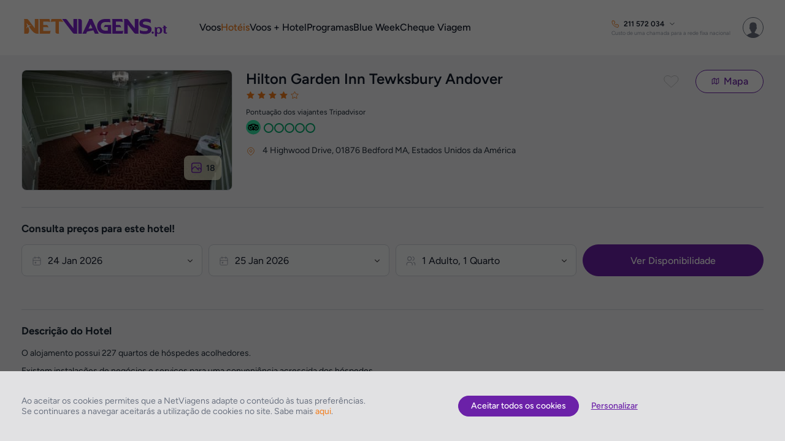

--- FILE ---
content_type: application/javascript
request_url: https://www.netviagens.pt/js/classes/search/build/0.226.0/HotelsSearch.js?dv=0.226.0
body_size: 5787
content:
/*! www.netviagens.pt 06-01-2026 - 11:01:01 */
define(["jquery","classes/Utils","classes/Security","classes/ConnectionManager","classes/eCommerce"],function(S,f,m,P,e){return new function(u){function d(){var e=location.hash.toString();if(e=e.match(/hs:.{36}/))return(e=e[0]).replace(/#hs:/,"").replace(/hs:/,"")}var e,h=this,i=null,c=(this.SearchId=null,this.GET_STATUS_INTERVAL=0,this.TIMEOUT=CONFIG.JS.HOTELS.SEARCH.TIMEOUT||CONFIG.JS.SEARCH.TIMEOUT,this.SearchIds=[],null),g=(this.Init=function(){},this.search=function(t,e){if(!t)throw"Callback param missing...";if(i=(new Date).getTime(),h.Params.searchId){var s=!1;if(h.SearchId=h.Params.searchId,h.getStatus(function(e,a){a||(s=!0,t())},"syncCall"),s)return}h.reset();var a=S(".js_"+(e=e||"hotel")+"_search_start_date"),o=S(".js_"+e+"_search_end_date"),r=(h.Params.GeoLocation.Latitude=h.Params.gPlace.gPointLat,h.Params.GeoLocation.Longitude=h.Params.gPlace.gPointLng,S("#specific-htl"));if(r&&r.val()&&(a=S(".js_search_start_date_specific"),o=S(".js_search_end_date_specific"),h.Params.MasterHotelIds=[r.val()],e=u.TEMPLATE,delete h.Params.GeoLocation.Latitude,delete h.Params.GeoLocation.Longitude),h.Params.GeoLocation.Name=h.Params.gPlace.gPlaceName,h.Params.gPlace.gBounds&&"null"!=h.Params.gPlace.gBounds&&(r=new google.maps.LatLng(h.Params.gPlace.gBoundsSW.lat,h.Params.gPlace.gBoundsSW.lng),l=new google.maps.LatLng(h.Params.gPlace.gBoundsNE.lat,h.Params.gPlace.gBoundsNE.lng),h.Params.gPlace.gBounds=new google.maps.LatLngBounds(r,l),r=g(),h.Params.Radius<r)&&(h.Params.GeoLocation.BoundsSWLat=h.Params.gPlace.gBoundsSW.lat,h.Params.GeoLocation.BoundsSWLng=h.Params.gPlace.gBoundsSW.lng,h.Params.GeoLocation.BoundsNELat=h.Params.gPlace.gBoundsNE.lat,h.Params.GeoLocation.BoundsNELng=h.Params.gPlace.gBoundsNE.lng),h.Params.StartDate=h.Params.forceStartDate||(a[0]&&a[0].getAttribute("data-start-date")?new Date(Number(a[0].getAttribute("data-start-date"))).yyyymmdd():h.Params.StartDate),h.Params.gPlace.StartDate=h.Params.StartDate,h.Params.EndDate=h.Params.forceEndDate||(o[0]&&o[0].getAttribute("data-end-date")?new Date(Number(o[0].getAttribute("data-end-date"))).yyyymmdd():h.Params.EndDate),h.Params.gPlace.EndDate=h.Params.EndDate,!(e&&"dynamic"==e&&$GET.outbound&&$GET.inbound)||h.Params.StartDate==$GET.outbound&&h.Params.EndDate==$GET.inbound||h.Params.forceStartDate||h.Params.forceEndDate){h.Params.SearchTimeout=(CONFIG.JS.HOTELS.SEARCH.TIMEOUT||CONFIG.JS.SEARCH.TIMEOUT)-5,h.Params.Locale=LANG.CODE,$GET.mealplan&&(h.Params.MealPlan=f.Hotels.parseReverseMealPlan($GET.mealplan)),h.Params.Category=S(".js_hotel_options_class").find("[data-checked='true']").data("value")||"",$GET.masterId&&(h.Params.MasterHotelIds=[$GET.masterId]),h.Params.MasterHotelIds=h.Params.forceMasterHotelIds&&h.Params.forceMasterHotelIds.length?h.Params.forceMasterHotelIds:h.Params.MasterHotelIds,h.buildRoomOccupation(e);var n=S.extend({},h.Params),l=(delete n.searchId,delete n.Filters,{apiMethod:"hotels/search",body:JSON.stringify(n),httpMethod:"POST",httpHeaders:JSON.stringify({accessToken:m.token,"Content-Type":"application/json"})});P.POST(l,function(e,a){try{UT.send(window.TEMPLATE,"HotelSearch.search",n)}catch(e){}!a&&e&&e.SearchId?(h.SearchId=e.SearchId,h.Params.searchId=h.SearchId,h.storeAutoCompletePlace(),h.storeMongoExpiration(e),$GET.hid||$GET.mid||document.location.hash&&-1<document.location.hash.indexOf("hs:")||(document.location.hash&&-1<document.location.hash.indexOf("fs:")?document.location.hash+="/hs:"+h.Params.searchId:document.location.hash="hs:"+h.Params.searchId),t&&t()):t&&t(e)})}else{try{UT.send(window.TEMPLATE,"Dynamic HotelSearch.search DATE WARNING",h.Params,!0)}catch(e){}document.location="/voos-hotel?ref=dynamicDatesWarning"}},this.setSeachInitTime=function(){i=(new Date).getTime()},function(){var e=new google.maps.LatLng(h.Params.gPlace.gBoundsSW.lat,h.Params.gPlace.gBoundsSW.lng),a=new google.maps.LatLng(h.Params.gPlace.gBoundsNE.lat,h.Params.gPlace.gBoundsNE.lng),e=new google.maps.LatLngBounds(e,a),t=e.getCenter(),a=e.getNorthEast(),e=t.lat()/57.2958,t=t.lng()/57.2958,s=a.lat()/57.2958,a=a.lng()/57.2958;return 3963*Math.acos(Math.sin(e)*Math.sin(s)+Math.cos(e)*Math.cos(s)*Math.cos(a-t))}),p=(this.reset=function(){h.Params.searchId=null,h.Params.MasterHotelIds=[],h.Params.hotelName="",h.Params.MealPlan="",h.Results=[],h.Params.GeoLocation={Name:"",Latitude:0,Longitude:0,BoundsSWLat:0,BoundsSWLng:0,BoundsNELat:0,BoundsNELng:0},u.Output=u.Output||{},u.Output.Hotels={Results:[],Filters:{},IsComplete:!1,ResultsCount:0,TotalResultsCount:0,MaxResultsCount:0,FilteredResultsCount:0,ElapsedMilliseconds:0},i=(new Date).getTime()},this.getStatus=function(t,s){if(!t)throw"Callback param missing...";h.SearchId||t(null,"No SearchId...");var e={apiMethod:"hotels/search/"+h.SearchId,httpMethod:"GET",httpHeaders:JSON.stringify({accessToken:m.token,"Content-Type":"application/json"}),timeout:isMobile.any?3:2,async:!s};P.POST(e,function(e,a){!a&&e&&e.SearchId?(u.Output.Hotels.ResultsCount=e.Count,u.Output.Hotels.TotalResultsCount=u.Output.Hotels.ResultsCount,(!u.Output.Hotels.MaxResultsCount||u.Output.Hotels.MaxResultsCount<e.Count)&&(u.Output.Hotels.MaxResultsCount=e.Count),s?u.Output.Hotels.IsComplete=e.IsComplete:!e.IsComplete&&h.ElapsedSearchTime<=h.TIMEOUT?h.GET_STATUS_INTERVAL=setTimeout(function(){h.GET_STATUS_INTERVAL&&h.getStatus(t)},2e3):(u.Output.Hotels.SearchId=h.SearchId,u.Output.Hotels.IsComplete=!0,u.Output.Hotels.ElapsedMilliseconds=e.ElapsedMilliseconds,u.Output.Hotels.TotalResultsCount=e.Count,u.Output.Hotels.PagingParams={Page:1,PageSize:CONFIG.JS.HOTELS.RESULTS.LIMIT},h.ElapsedSearchTime>h.TIMEOUT&&(u.Output.Hotels.IsComplete=!0)),u.Output.Hotels.IsComplete,t(u.Output.Hotels)):h.ElapsedSearchTime<=h.TIMEOUT&&!s?h.GET_STATUS_INTERVAL=setTimeout(function(){h.GET_STATUS_INTERVAL&&h.getStatus(t)},2e3):t(u.Output.Hotels,e)})},this.getResults=function(e,r,a){if(!r)throw"Callback param missing...";if(!h.SearchId)throw"No Search Id...";var t={PagingParams:{Page:1,PageSize:CONFIG.JS.HOTELS.RESULTS.LIMIT},FieldsParams:{Fields:["Offer.query.comercialPolicies","Offer.rooms"],Rule:"Exclude"},SortExpressions:[{PropertyName:"Offer.summary.salePriceWithWebCampaign",SortType:"ASC"}]},n=!1,l=!1,e=(e&&(e.PagingParams&&!S.isEmptyObject(e.PagingParams)&&(t.PagingParams=e.PagingParams),e.CustomQueryExpressions&&e.CustomQueryExpressions.length&&(t.CustomQueryExpressions=e.CustomQueryExpressions),e.QueryExpressions&&e.QueryExpressions.length&&(t.QueryExpressions=e.QueryExpressions),e.SortExpressions&&e.SortExpressions.length&&(t.SortExpressions=e.SortExpressions),e.FieldsParams&&e.FieldsParams.Fields.length&&(t.FieldsParams=e.FieldsParams),e.IsFavouritesRQ&&(n=!0),e.IsRecommendedRQ)&&(l=!0),{apiMethod:"hotels/search/"+h.SearchId+"/results?currency="+u.InterfaceSettings.currencyId+"&language="+u.InterfaceSettings.languageId,httpMethod:"POST",body:JSON.stringify(t),httpHeaders:JSON.stringify({accessToken:m.token,"Content-Type":"application/json"}),async:!a});P.POST(e,function(e,a){if(a)r(null,e);else if(e&&e.Hotels&&S.isArray(e.Hotels)){var t,s={},o=[];for(t in e.Hotels)s[e.Hotels[t].Offer.GUID]=e.Hotels[t].Offer,s[e.Hotels[t].Offer.GUID].Campaign=e.Hotels[t].Campaign,o.push(e.Hotels[t].Offer.hotel.masterId);u.Output.Hotels.MasterIds=[],u.Output.Hotels.PriceRange=[],e.PageSize||(u.Output.Hotels.MasterIds=o,!u.Output.Hotels.PriceRange.length&&e.Hotels.length&&e.Hotels.length==u.Output.Hotels.MaxResultsCount&&(u.Output.Hotels.PriceRange.push(e.Hotels[0].Offer.summary.salePrice),u.Output.Hotels.PriceRange.push(e.Hotels[e.Hotels.length-1].Offer.summary.salePrice),amplify.store("hotelPriceRange_"+h.SearchId+"_"+u.InterfaceSettings.currencyId)||amplify.store("hotelPriceRange_"+h.SearchId+"_"+u.InterfaceSettings.currencyId,u.Output.Hotels.PriceRange,{expires:CONFIG.JS.HOTELS.LOCALSTORAGE.EXPIRATION}))),n||l?((a=JSON.parse(JSON.stringify(u.Output.Hotels))).Results=s,a.ResultsCount=e.Count,a.FilteredResultsCount=e.FilteredCount,r(a)):(u.Output.Hotels.Results=s,e.Hotels.length&&(u.Output.Hotels.ExchangeRate=e.Hotels[0].Offer.summary.exchangeRate,u.Output.Hotels.ExchangeRate=Number(u.Output.Hotels.ExchangeRate.replace(/,/gi,"."))),u.Output.Hotels.ResultsCount=e.Count,u.Output.Hotels.FilteredResultsCount=e.FilteredCount,r(u.Output.Hotels))}else r(null,e)})},this.getDetails=function(e,a,t,s){if(!t)throw"Callback param missing...";if(!e)throw"No Search Id...";if(!a)throw"No Offer Id...";e={apiMethod:"hotels/search/"+e+"/results/"+a+"/details?currency="+u.InterfaceSettings.currencyId+"&language="+u.InterfaceSettings.languageId,httpMethod:"GET",httpHeaders:JSON.stringify({accessToken:m.token,"Content-Type":"application/json"}),async:!s};P.POST(e,function(e,a){!a&&e&&e.Offer?t(e.Offer):t(null,e)})},this.buildRoomOccupation=function(e){(e="hotel"==(e=e||"")?"":e)&&(e+="_"),h.Params.Rooms=[],h.Params.gPlace.Rooms=[];var o={QtyAdults:1,ChildrenAges:[],InfantsAges:[]};S(".js_"+e+"hotels_search_pax_box").find(".js_search_bar_room[data-status='open']").each(function(e){var a=S(this),t=Number(a.find(".js_hotels_search_adt_qty").val()),s=Number(a.find(".js_hotels_search_chd_qty").val());o.QtyAdults=t,o.ChildrenAges=[],o.InfantsAges=[],s&&($childAges=a.find(".js_room_child_age[data-status='open']")).length&&$childAges.each(function(e){var a=S(this).find(".js_room_children_ages"),a=Number(a.val());(2<=a?o.ChildrenAges:o.InfantsAges).push(a)}),h.Params.Rooms.push(S.extend({},o)),h.Params.gPlace.Rooms.push(S.extend({},o))})},this.getDetailsParamsToLocalStorage=function(){var e={},a=h.Params,t=c.hotel;return e.Rooms=a.Rooms,e.StartDate=a.StartDate.substring(0,10),e.EndDate=a.EndDate.substring(0,10),e.City=f.removeDiacritics(t.geoInfo.city.toLowerCase()).replace(/\s/gi,"-").replace(/[-]{2,}/gi,"-"),e.Hotel=f.removeDiacritics(t.name.toLowerCase()).replace(/\s/gi,"-").replace(/[-]{2,}/gi,"-"),e.MasterId=t.masterId||$GET.masterid,e},this.buildDetailQueryString=function(e){var a="/",t=h.Params,a=(a=(a+=f.removeDiacritics(t.city.toLowerCase()).replace(/\s/gi,"-").replace(/[-]{2,}/gi,"-"))+("/"+f.removeDiacritics(t.hotelName.toLowerCase()).replace(/\s/gi,"-").replace(/[-]{2,}/gi,"-")))+("/"+(t.masterId||$GET.masterid));return e||!t.guid&&!$GET.hguid||(a+="/hsi:"+(t.guid||$GET.hguid)),e||!t.searchId&&!$GET.hid||(a+="/hs:"+(t.searchId||$GET.hid)),a},this.buildSearchQueryString=function(e){var a="/",t=h.Params,s=t.Rooms,a=(a=(a+=(arrPlace=f.removeDiacritics(t.gPlace.gPlaceName).replace(/, /gi,"/").replace(/\s/gi,"-").replace(/[-]{2,}/gi,"-").split("/").reverse()).slice(Math.max(arrPlace.length-5,0)).join("/").replace(/[,]/gi,""))+("/"+t.StartDate))+("/"+t.EndDate);return t.Category&&(a+="/"+t.Category+"stars"),a+=InterfaceController.Hotels.buildRoomsPax(s),e||(a+="/hs:"+t.searchId),a},this.buildGooglePlaceFromString=function(s){p(h.Params.geoName,function(e){h.Params.gPlace.gPlaceId=e.gPlaceId||e.place_id,h.Params.gPlace.gPlaceName=e.gPlaceName||e.formatted_address,h.Params.gPlace.gPlaceFormatted=e.gPlaceFormatted||e.formatted_address,h.Params.gPlace.gPoint=e.gPoint||(e.geometry?e.geometry.location:""),h.Params.gPlace.gPointLat=e.gPointLat||h.Params.gPlace.gPoint.lat(),h.Params.gPlace.gPointLng=e.gPointLng||h.Params.gPlace.gPoint.lng(),e.gBounds&&(h.Params.gPlace.gBoundsNE=e.gBoundsNE||null,h.Params.gPlace.gBoundsSW=e.gBoundsSW||null),h.Params.gPlace.searchId=null,e.geometry&&e.geometry.viewport||e.gBounds?e.geometry&&e.geometry.viewport?(a=e.geometry.viewport.getSouthWest(),t=e.geometry.viewport.getNorthEast(),h.Params.gPlace.gBoundsSW.lat=a.lat(),h.Params.gPlace.gBoundsSW.lng=a.lng(),h.Params.gPlace.gBoundsNE.lat=t.lat(),h.Params.gPlace.gBoundsNE.lng=t.lng(),h.Params.gPlace.gBounds=new google.maps.LatLngBounds(a,t)):window.google?(a=new google.maps.LatLng(h.Params.gPlace.gBoundsSW.lat,h.Params.gPlace.gBoundsSW.lng),t=new google.maps.LatLng(h.Params.gPlace.gBoundsNE.lat,h.Params.gPlace.gBoundsNE.lng),h.Params.gPlace.gBounds=new google.maps.LatLngBounds(a,t)):h.Params.gPlace.gBoundsSW&&h.Params.gPlace.gBoundsNE&&(h.Params.gPlace.gBounds={south:h.Params.gPlace.gBoundsSW.lat,west:h.Params.gPlace.gBoundsSW.lng,north:h.Params.gPlace.gBoundsNE.lat,east:h.Params.gPlace.gBoundsNE.lng}):h.Params.gPlace.gBounds=e.gBounds||null;var a=new Date((new Date).getToday().getTime()+864e5).yyyymmdd(),t=new Date((new Date).getToday().getTime()+1728e5).yyyymmdd();h.Params.gPlace.StartDate=h.Params.StartDate||e.StartDate||a,h.Params.gPlace.EndDate=h.Params.EndDate||e.EndDate||t,h.Params.StartDate=h.Params.gPlace.StartDate,h.Params.EndDate=h.Params.gPlace.EndDate,h.insertGooglePlacesServiceCacheIntoSQL(h.Params.gPlace.gPlaceName,JSON.stringify(h.Params.gPlace)),s&&s(h.Params)})},this.initSearchFromQueryString=function(o,e){if(!o)throw"Callback param missing...";var r,a,t,s,n,l,i,c,g,m,P;!$GET||$GET&&!$GET.qs?o("error"):(e=e||"",$GET.country&&"dynamic"!=e?(r=$GET.country.replace("-"," "),g=$GET.city.replace("-"," "),a=$GET.street.replace("-"," "),t=$GET.local.replace("-"," "),s=$GET.sublocal.replace("-"," "),n=$GET.in,l=$GET.out,i=$GET.mealplan,c=$GET.category,$GET.class,$GET.masterIds&&(P=$GET.masterIds.split("-")).length&&(h.Params.forceMasterHotelIds=P),m=[r],g&&(m.unshift(g),a)&&(m.unshift(a),t)&&(m.unshift(t),s)&&m.unshift(s),g=m.join(", "),p(g,function(e){if(h.Params.gPlace.gPlaceId=e.gPlaceId||e.place_id,h.Params.gPlace.gPlaceName=e.gPlaceName||e.formatted_address,h.Params.gPlace.gPlaceFormatted=e.gPlaceFormatted||e.formatted_address,h.Params.gPlace.gPoint=e.gPoint||(e.geometry?e.geometry.location:""),h.Params.gPlace.gPointLat=e.gPointLat||h.Params.gPlace.gPoint.lat(),h.Params.gPlace.gPointLng=e.gPointLng||h.Params.gPlace.gPoint.lng(),e.gBounds&&(h.Params.gPlace.gBoundsNE=e.gBoundsNE||null,h.Params.gPlace.gBoundsSW=e.gBoundsSW||null),h.Params.gPlace.searchId=null,e.geometry&&e.geometry.viewport||e.gBounds?(e.geometry&&e.geometry.viewport?(a=e.geometry.viewport.getSouthWest(),t=e.geometry.viewport.getNorthEast(),h.Params.gPlace.gBoundsSW.lat=a.lat(),h.Params.gPlace.gBoundsSW.lng=a.lng(),h.Params.gPlace.gBoundsNE.lat=t.lat(),h.Params.gPlace.gBoundsNE.lng=t.lng()):(a=new google.maps.LatLng(h.Params.gPlace.gBoundsSW.lat,h.Params.gPlace.gBoundsSW.lng),t=new google.maps.LatLng(h.Params.gPlace.gBoundsNE.lat,h.Params.gPlace.gBoundsNE.lng)),h.Params.gPlace.gBounds=new google.maps.LatLngBounds(a,t)):h.Params.gPlace.gBounds=e.gBounds||null,h.Params.searchId=$GET.hid||d(),h.Params.gPlace.StartDate=n,h.Params.gPlace.EndDate=l,h.Params.StartDate=n,h.Params.EndDate=l,h.Params.Category=c,h.Params.MealPlan=f.Hotels.parseReverseMealPlan(i),h.buildRoomOccupation(),r&&n&&l){h.insertGooglePlacesServiceCacheIntoSQL(h.Params.gPlace.gPlaceName,JSON.stringify(h.Params.gPlace));var a="saveURL",t=amplify.store("hotelSearchHistory")||{};if((t=t||{}).length>=CONFIG.JS.SEARCH.HISTORY_LIMIT&&(t=t.slice(0,CONFIG.JS.SEARCH.HISTORY_LIMIT-1)),h.Params.gPlace.gPlaceId)if(t[h.Params.gPlace.gPlaceId]=S.extend(!0,{},h.Params.gPlace),t[h.Params.gPlace.gPlaceId].searchId=h.Params.searchId,amplify.store("hotelSearchHistory",t),a)try{var s=S.extend(!0,{},h.Params.gPlace);s.URL="//"+u.InterfaceSettings.domain+document.location.pathname+document.location.search+document.location.hash,amplify.store("hotelLastSearch",s)}catch(e){amplify.store("hotelLastSearch",h.Params.gPlace)}else amplify.store("hotelLastSearch",h.Params.gPlace);h.search(o)}else document.location=f.GetDocumentLocationOrigin()+"/hotel/pesquisa"})):(h.Params.StartDate=$GET.outbound,h.Params.EndDate=$GET.inbound,h.Params.searchId=$GET.hid||d(),h.Params.Category=$GET.category,h.Params.MealPlan=f.Hotels.parseReverseMealPlan($GET.mealplan),h.buildRoomOccupation(e),$GET.masterIds&&(P=$GET.masterIds.split("-")).length&&(h.Params.forceMasterHotelIds=P),h.search(o,e)))},this.initSearchDetailsFromQueryString=function(i){if(!i)throw"Callback param missing...";!$GET||$GET&&!$GET.qs?i("error"):(h.Params.searchId=$GET.hid||d(),h.SearchId=h.Params.searchId,h.Params.city=$GET.city,h.Params.hotelName=$GET.hotel,h.Params.masterId=$GET.masterid,$GET.mealplan&&(h.Params.MealPlan=f.Hotels.parseReverseMealPlan($GET.mealplan)),p("",function(e){var a,t;if(h.Params.gPlace.gPlaceId=e.gPlaceId||e.place_id,h.Params.gPlace.gPlaceName=e.gPlaceName||e.formatted_address,h.Params.gPlace.gPlaceFormatted=e.gPlaceFormatted||e.formatted_address,h.Params.gPlace.gPoint=e.gPoint||(e.geometry?e.geometry.location:""),h.Params.gPlace.gPointLat=e.gPointLat||h.Params.gPlace.gPoint.lat(),h.Params.gPlace.gPointLng=e.gPointLng||h.Params.gPlace.gPoint.lng(),e.gBounds&&(h.Params.gPlace.gBoundsNE=e.gBoundsNE||null,h.Params.gPlace.gBoundsSW=e.gBoundsSW||null),h.Params.gPlace.searchId=null,e.geometry&&e.geometry.viewport||e.gBounds?(e.geometry&&e.geometry.viewport?(a=e.geometry.viewport.getSouthWest(),t=e.geometry.viewport.getNorthEast(),h.Params.gPlace.gBoundsSW.lat=a.lat(),h.Params.gPlace.gBoundsSW.lng=a.lng(),h.Params.gPlace.gBoundsNE.lat=t.lat(),h.Params.gPlace.gBoundsNE.lng=t.lng()):(a=new google.maps.LatLng(h.Params.gPlace.gBoundsSW.lat,h.Params.gPlace.gBoundsSW.lng),t=new google.maps.LatLng(h.Params.gPlace.gBoundsNE.lat,h.Params.gPlace.gBoundsNE.lng)),h.Params.gPlace.gBounds=new google.maps.LatLngBounds(a,t)):h.Params.gPlace.gBounds=e.gBounds||null,h.Params.searchId=$GET.hid||d(),h.Params.gPlace.StartDate=c.query.startDate.replace(/T.*/,"")||e.StartDate,h.Params.gPlace.EndDate=c.query.endDate.replace(/T.*/,"")||e.EndDate,h.Params.StartDate=h.Params.gPlace.StartDate,h.Params.EndDate=h.Params.gPlace.EndDate,c.query.rooms){var s,o,r=c.query.rooms;for(o in r){if(s=r[o],!h.Params.Rooms[o])try{h.Params.Rooms[o]=S.extend(!0,{},h.Params.Rooms[0])}catch(e){continue}for(var n in h.Params.Rooms[o].QtyAdults=s.adults,s.children)h.Params.Rooms[o].ChildrenAges.push(s.children[n].age);for(var l in s.infants)h.Params.Rooms[o].InfantsAges.push(s.infants[l].age)}h.Params.gPlace.Rooms=h.Params.Rooms,e.Rooms=h.Params.Rooms}else e.Rooms&&(h.Params.gPlace.Rooms=e.Rooms,h.Params.Rooms=e.Rooms);h.Params.StartDate&&h.Params.EndDate?(h.insertGooglePlacesServiceCacheIntoSQL(h.Params.gPlace.gPlaceName,JSON.stringify(h.Params.gPlace)),i()):document.location=f.GetDocumentLocationOrigin()+"/hotel"}))},function(t,s){if(amplify.store(),place=amplify.store("hs_"+$GET.hid))s&&s(place);else{place||(t=t||(c.query.geoLocation.name||c.hotel.geoInfo.city));try{t=t.replace(" da América","")}catch(e){}var e=h.getGooglePlacesServiceFromCache(t);e?s&&s(e):(new google.maps.places.AutocompleteService).getQueryPredictions({input:t},function(e,a){a==google.maps.places.PlacesServiceStatus.OK?e&&e[0]&&(amplify.store("hotelSearchHistory")&&amplify.store("hotelSearchHistory")[e[0].place_id]?((a=amplify.store("hotelSearchHistory")[e[0].place_id]).gPlaceName=t,s&&s(a)):new google.maps.places.PlacesService(document.createElement("div")).getDetails({placeId:e[0].place_id,fields:["formatted_address","geometry","id","place_id"]},function(e,a){a===google.maps.places.PlacesServiceStatus.OK&&(e.gPlaceName=t,s)&&s(e)})):"checkout"!=PAGE_SCOPE&&(document.location="/hotel?ref=no-geo-place")})}});this.insertGooglePlacesServiceCacheIntoSQL=function(e,a){e={apiMethod:"hotels/googleplacesservice",httpMethod:"POST",body:JSON.stringify({Input:e,PlaceResult:a}),httpHeaders:JSON.stringify({accessToken:m.token,"Content-Type":"application/json"})};P.POST(e,function(e,a){})},this.getGooglePlacesServiceFromCache=function(e){var t,e={apiMethod:"hotels/googleplacesservice?input="+encodeURIComponent(e),httpMethod:"GET",body:{},httpHeaders:JSON.stringify({accessToken:m.token,"Content-Type":"application/json"}),async:!1};return P.POST(e,function(e,a){try{t=JSON.parse(e)}catch(e){t=null}}),t},this.storeMongoExpiration=function(e){return f.CookieJS.set({name:"me_"+h.SearchId,value:e.MongoExpiration,expires:60,path:"/"})},this.deleteMongoExpiration=function(e){return e=e||h.SearchId,f.CookieJS.delete({name:"me_"+e,path:"/"})},this.storeAutoCompletePlace=function(){var e=h.Params.gPlace;e.StartDate=h.Params.StartDate||h.Params.gPlace.StartDate,e.EndDate=h.Params.EndDate||h.Params.gPlace.EndDate,e.Rooms=h.Params.Rooms||h.Params.gPlace.Rooms,amplify.store("hs_"+h.SearchId,e,{expires:CONFIG.JS.HOTELS.LOCALSTORAGE.EXPIRATION})},this.storeBackofficePlace=function(e){e?(h.Params.gPlace.gPlaceName=e.name,h.Params.gPlace.gPlaceId=e.place_id,h.Params.gPlace.gPointLat=e.lat,h.Params.gPlace.gPointLng=e.lng,InterfaceController.Hotels.checkSearchParams(h.Params)):(h.Params.gPlace.gPlaceName="",h.Params.gPlace.gPlaceId="",h.Params.gPlace.gPointLat="",h.Params.gPlace.gPointLng="")},this.getParamsFromHash=function(){var e=location.hash.toString().replace(/#/gi,"");return f.base64_decode(e)},this.Params={searchId:null,gPlace:{gPlaceId:null,gPlaceName:null,gPoint:null,gPointLat:null,gPointLng:null,gBounds:null,gBoundsSW:{lat:null,lng:null},gBoundsNE:{lat:null,lng:null},StartDate:"",EndDate:"",Rooms:null},Origin:"WEB",StartDate:"",EndDate:"",MealPlan:0,Category:"",MasterHotelIds:[],HotelName:"",Locale:"pt_PT",Rooms:[{QtyAdults:1,ChildrenAges:[],InfantsAges:[]}],ComercialPolicies:{AgentId:CONFIG.AGENT_ID,AgentDeptId:CONFIG.AGENT_DEPT_ID,AgentUserName:"NetViagens_PT",AgentUserEmail:"",CompanyCredentialId:CONFIG.COMPANY_CREDENTIAL_ID,Market:CONFIG.MARKET,ActiveOperators:CONFIG.JS.HOTELS.SEARCH.ACTIVE_OPERATORS},GeoLocation:{Name:"",Latitude:0,Longitude:0,BoundsSWLat:0,BoundsSWLng:0,BoundsNELat:0,BoundsNELng:0},Radius:CONFIG.JS.HOTELS.SEARCH.RADIUS,Filters:{QueryExpressions:[],SortExpressions:[{PropertyName:"Offer.summary.salePrice",SortType:"ASC"}],PagingParams:{Page:1,PageSize:1},FieldsParams:{Fields:["Offer.query.comercialPolicies"],Rule:"Exclude"}},SearchTimeout:(CONFIG.JS.HOTELS.SEARCH.TIMEOUT||CONFIG.JS.SEARCH.TIMEOUT)-5,ExcludeDuplicateRoomTypes:!!CONFIG.JS.HOTELS.SEARCH.EXCLUDE_DUPLICATE_ROOMS},this.getBookingPolicies=function(n,e,a,l){if(a.bookingPolicy)l(a,!1);else{if(!l)throw"Callback param missing...";if(!(h.SearchId||$GET.hid||n.hid||d()))throw"No Search Id...";a=S.extend({},h.BookingPoliciesParams.bookingPolicies),e=(a.SearchId=h.SearchId||$GET.hid||n.hid||d(),a.OfferId=n.GUID,a.RoomsOptionIds=[],a.RoomsOptionIds.push(e),a.ComercialPolicies=h.Params.ComercialPolicies,a.BypassBookingPoliciesMongoUpdate=!0,{apiMethod:"hotels/booking/policies",httpMethod:"POST",body:JSON.stringify(a),timeout:30,httpHeaders:JSON.stringify({accessToken:m.token,"Content-Type":"application/json"})});P.POST(e,function(e,a){if(!a&&null!==a&&e.Offer&&e.Offer.bookingPolicies&&e.Offer.bookingPolicies.length){var t,s=n;for(t in s.rooms){var o,r=s.rooms;for(o in r[t])if(r[t][o].GUID==e.Offer.rooms[0][0].GUID){r[t][o]=e.Offer.rooms[0][0],l(e.Offer.rooms[0][0],!1);break}}}else UT.send(u.TEMPLATE,"HotelSearch.getBookingPolicies",e,"hasError"),l(null,e)})}},this.BookingPoliciesParams={bookingPolicies:{SearchId:"3b3698f9-c012-4f09-9aa9-40cc8c40a174",OfferId:"cf5ed594-ec33-4628-81cb-0afb63b3e6ae",RoomsOptionIds:[],InternalBookingReference:15035e5,BookingSponsor:{Gender:0,Title:"Mr",Name:"Netviagens_PT",Surname:"BookPlcy",Email:"reservas@netviagens.pt",BirthDate:"1980-06-17T18:01:36.0999867+01:00"}}},this.setHotel=function(e){c=e},this.getHotel=function(){return c},this.cancelBooking=function(e,a,t,s){if(!s)throw"Callback param missing...";e={apiMethod:"gtp/booking/cancel",httpMethod:"POST",timeout:90,body:JSON.stringify({OperatorId:e,OperatorBookingRef:a,InternalBookingRef:t}),httpHeaders:JSON.stringify({accessToken:m.token,"Content-Type":"application/json"})};P.POST(e,function(e,a){!a&&null!==a&&e.Booking&&e.Booking.originalXML&&!e.Booking.errors.length?s(e.Booking):s(e.Booking,!0)})};(e=u).Output=e.Output||{},e.Output.Hotels={Results:[],Filters:{},IsComplete:!1,ResultsCount:0,TotalResultsCount:0,FilteredResultsCount:0,ElapsedMilliseconds:0},Object.defineProperty(h,"QtyAdults",{get:function(){var e,a=0;for(e in this.Params.Rooms)a+=this.Params.Rooms[e].QtyAdults;return a}}),Object.defineProperty(h,"QtyChildren",{get:function(){var e,a=0;for(e in this.Params.Rooms)a+=this.Params.Rooms[e].ChildrenAges.length;return a}}),Object.defineProperty(h,"QtyInfants",{get:function(){var e,a=0;for(e in this.Params.Rooms)a+=this.Params.Rooms[e].InfantsAges.length;return a}}),Object.defineProperty(h,"ElapsedSearchTime",{get:function(){return((new Date).getTime()-i)/1e3}})}(window)});

--- FILE ---
content_type: application/javascript
request_url: https://www.netviagens.pt/js/classes/build/0.226.0/UserTracking.js?dv=0.226.0
body_size: 4878
content:
/*! www.netviagens.pt 06-01-2026 - 11:01:01 */
define(["classes/Utils","classes/Security","classes/ConnectionManager"],function(f,l,g){return new function(a){var e,T,n,r,o,s,i=this,c="userAccountToken:",u="nonLoggedUserAccountToken:";function d(e,t){if(!o[e]){o[e]={};for(var n=0;n<e.length;n++)o[e][e.charAt(n)]=n}return o[e][t]}e=this,a.Unibabel||function(){"use strict";function t(e){return encodeURIComponent(e).replace(/%([0-9A-F]{2})/g,function(e,t){return String.fromCharCode(parseInt(t,16))})}function e(e){return a(t(e))}function n(e){e=e.replace(/(.)/g,function(e,t){t=t.charCodeAt(0).toString(16).toUpperCase();return"%"+(t=t.length<2?"0"+t:t)});return decodeURIComponent(e)}function r(e){return n(o(e))}function o(e){return Array.prototype.map.call(e,function(e){return String.fromCharCode(e)}).join("")}function i(e){e=o(e);return btoa(e)}function a(e){var n="undefined"!=typeof Uint8Array?new Uint8Array(e.length):[];return Array.prototype.forEach.call(e,function(e,t){n[t]=e.charCodeAt(0)}),n}function s(e){return a(atob(e))}window.Unibabel={utf8ToBinaryString:t,utf8ToBuffer:e,utf8ToBase64:function(e){return e=t(e),btoa(e)},binaryStringToUtf8:n,bufferToUtf8:r,base64ToUtf8:function(e){return n(atob(e))},bufferToBinaryString:o,bufferToBase64:i,binaryStringToBuffer:a,base64ToBuffer:s,strToUtf8Arr:e,utf8ArrToStr:r,arrToBase64:i,base64ToArr:s}}(),function(){"use strict";function p(e,t){var n=(65535&e)+(65535&t);return(e>>16)+(t>>16)+(n>>16)<<16|65535&n}function s(e,t,n,r,o,i){return p((t=p(p(t,e),p(r,i)))<<o|t>>>32-o,n)}function h(e,t,n,r,o,i,a){return s(t&n|~t&r,e,t,o,i,a)}function f(e,t,n,r,o,i,a){return s(t&r|n&~r,e,t,o,i,a)}function l(e,t,n,r,o,i,a){return s(t^n^r,e,t,o,i,a)}function g(e,t,n,r,o,i,a){return s(n^(t|~r),e,t,o,i,a)}function a(e,t){e[t>>5]|=128<<t%32,e[14+(t+64>>>9<<4)]=t;for(var n,r,o,i,a=1732584193,s=-271733879,c=-1732584194,u=271733878,d=0;d<e.length;d+=16)a=h(n=a,r=s,o=c,i=u,e[d],7,-680876936),u=h(u,a,s,c,e[d+1],12,-389564586),c=h(c,u,a,s,e[d+2],17,606105819),s=h(s,c,u,a,e[d+3],22,-1044525330),a=h(a,s,c,u,e[d+4],7,-176418897),u=h(u,a,s,c,e[d+5],12,1200080426),c=h(c,u,a,s,e[d+6],17,-1473231341),s=h(s,c,u,a,e[d+7],22,-45705983),a=h(a,s,c,u,e[d+8],7,1770035416),u=h(u,a,s,c,e[d+9],12,-1958414417),c=h(c,u,a,s,e[d+10],17,-42063),s=h(s,c,u,a,e[d+11],22,-1990404162),a=h(a,s,c,u,e[d+12],7,1804603682),u=h(u,a,s,c,e[d+13],12,-40341101),c=h(c,u,a,s,e[d+14],17,-1502002290),a=f(a,s=h(s,c,u,a,e[d+15],22,1236535329),c,u,e[d+1],5,-165796510),u=f(u,a,s,c,e[d+6],9,-1069501632),c=f(c,u,a,s,e[d+11],14,643717713),s=f(s,c,u,a,e[d],20,-373897302),a=f(a,s,c,u,e[d+5],5,-701558691),u=f(u,a,s,c,e[d+10],9,38016083),c=f(c,u,a,s,e[d+15],14,-660478335),s=f(s,c,u,a,e[d+4],20,-405537848),a=f(a,s,c,u,e[d+9],5,568446438),u=f(u,a,s,c,e[d+14],9,-1019803690),c=f(c,u,a,s,e[d+3],14,-187363961),s=f(s,c,u,a,e[d+8],20,1163531501),a=f(a,s,c,u,e[d+13],5,-1444681467),u=f(u,a,s,c,e[d+2],9,-51403784),c=f(c,u,a,s,e[d+7],14,1735328473),a=l(a,s=f(s,c,u,a,e[d+12],20,-1926607734),c,u,e[d+5],4,-378558),u=l(u,a,s,c,e[d+8],11,-2022574463),c=l(c,u,a,s,e[d+11],16,1839030562),s=l(s,c,u,a,e[d+14],23,-35309556),a=l(a,s,c,u,e[d+1],4,-1530992060),u=l(u,a,s,c,e[d+4],11,1272893353),c=l(c,u,a,s,e[d+7],16,-155497632),s=l(s,c,u,a,e[d+10],23,-1094730640),a=l(a,s,c,u,e[d+13],4,681279174),u=l(u,a,s,c,e[d],11,-358537222),c=l(c,u,a,s,e[d+3],16,-722521979),s=l(s,c,u,a,e[d+6],23,76029189),a=l(a,s,c,u,e[d+9],4,-640364487),u=l(u,a,s,c,e[d+12],11,-421815835),c=l(c,u,a,s,e[d+15],16,530742520),a=g(a,s=l(s,c,u,a,e[d+2],23,-995338651),c,u,e[d],6,-198630844),u=g(u,a,s,c,e[d+7],10,1126891415),c=g(c,u,a,s,e[d+14],15,-1416354905),s=g(s,c,u,a,e[d+5],21,-57434055),a=g(a,s,c,u,e[d+12],6,1700485571),u=g(u,a,s,c,e[d+3],10,-1894986606),c=g(c,u,a,s,e[d+10],15,-1051523),s=g(s,c,u,a,e[d+1],21,-2054922799),a=g(a,s,c,u,e[d+8],6,1873313359),u=g(u,a,s,c,e[d+15],10,-30611744),c=g(c,u,a,s,e[d+6],15,-1560198380),s=g(s,c,u,a,e[d+13],21,1309151649),a=g(a,s,c,u,e[d+4],6,-145523070),u=g(u,a,s,c,e[d+11],10,-1120210379),c=g(c,u,a,s,e[d+2],15,718787259),s=g(s,c,u,a,e[d+9],21,-343485551),a=p(a,n),s=p(s,r),c=p(c,o),u=p(u,i);return[a,s,c,u]}function c(e){for(var t="",n=0;n<32*e.length;n+=8)t+=String.fromCharCode(e[n>>5]>>>n%32&255);return t}function u(e){var t,n=[];for(n[(e.length>>2)-1]=void 0,t=0;t<n.length;t+=1)n[t]=0;for(t=0;t<8*e.length;t+=8)n[t>>5]|=(255&e.charCodeAt(t/8))<<t%32;return n}function r(e){for(var t,n="0123456789abcdef",r="",o=0;o<e.length;o+=1)t=e.charCodeAt(o),r+=n.charAt(t>>>4&15)+n.charAt(15&t);return r}function d(e){return unescape(encodeURIComponent(e))}function o(e){return c(a(u(e=d(e)),8*e.length))}function i(e,t){var n,e=d(e),t=d(t),r=u(e),o=[],i=[];for(o[15]=i[15]=void 0,16<r.length&&(r=a(r,8*e.length)),n=0;n<16;n+=1)o[n]=909522486^r[n],i[n]=1549556828^r[n];return e=a(o.concat(u(t)),512+8*t.length),c(a(i.concat(e),640))}e.md5=function(e,t,n){return t?n?i(t,e):r(i(t,e)):n?o(e):r(o(e))}}(),e.LZString=(T=String.fromCharCode,n="ABCDEFGHIJKLMNOPQRSTUVWXYZabcdefghijklmnopqrstuvwxyz0123456789+/=",r="ABCDEFGHIJKLMNOPQRSTUVWXYZabcdefghijklmnopqrstuvwxyz0123456789+-$",o={},s={compressToBase64:function(e){if(null==e)return"";var t=s._compress(e,6,function(e){return n.charAt(e)});switch(t.length%4){default:case 0:return t;case 1:return t+"===";case 2:return t+"==";case 3:return t+"="}},decompressFromBase64:function(t){return null==t?"":""==t?null:s._decompress(t.length,32,function(e){return d(n,t.charAt(e))})},compressToUTF16:function(e){return null==e?"":s._compress(e,15,function(e){return T(e+32)})+" "},decompressFromUTF16:function(t){return null==t?"":""==t?null:s._decompress(t.length,16384,function(e){return t.charCodeAt(e)-32})},compressToUint8Array:function(e){for(var t=s.compress(e),n=new Uint8Array(2*t.length),r=0,o=t.length;r<o;r++){var i=t.charCodeAt(r);n[2*r]=i>>>8,n[2*r+1]=i%256}return n},decompressFromUint8Array:function(e){if(null==e)return s.decompress(e);for(var t=new Array(e.length/2),n=0,r=t.length;n<r;n++)t[n]=256*e[2*n]+e[2*n+1];var o=[];return t.forEach(function(e){o.push(T(e))}),s.decompress(o.join(""))},compressToEncodedURIComponent:function(e){return null==e?"":s._compress(e,6,function(e){return r.charAt(e)})},decompressFromEncodedURIComponent:function(t){return null==t?"":""==t?null:(t=t.replace(/ /g,"+"),s._decompress(t.length,32,function(e){return d(r,t.charAt(e))}))},compress:function(e){return s._compress(e,16,function(e){return T(e)})},_compress:function(e,t,n){if(null==e)return"";for(var r,o,i,a,s={},c={},u="",d=2,p=3,h=2,f=[],l=0,g=0,m=0;m<e.length;m+=1)if(i=e.charAt(m),Object.prototype.hasOwnProperty.call(s,i)||(s[i]=p++,c[i]=!0),a=u+i,Object.prototype.hasOwnProperty.call(s,a))u=a;else{if(Object.prototype.hasOwnProperty.call(c,u)){if(u.charCodeAt(0)<256){for(r=0;r<h;r++)l<<=1,g==t-1?(g=0,f.push(n(l)),l=0):g++;for(o=u.charCodeAt(0),r=0;r<8;r++)l=l<<1|1&o,g==t-1?(g=0,f.push(n(l)),l=0):g++,o>>=1}else{for(o=1,r=0;r<h;r++)l=l<<1|o,g==t-1?(g=0,f.push(n(l)),l=0):g++,o=0;for(o=u.charCodeAt(0),r=0;r<16;r++)l=l<<1|1&o,g==t-1?(g=0,f.push(n(l)),l=0):g++,o>>=1}0==--d&&(d=Math.pow(2,h),h++),delete c[u]}else for(o=s[u],r=0;r<h;r++)l=l<<1|1&o,g==t-1?(g=0,f.push(n(l)),l=0):g++,o>>=1;0==--d&&(d=Math.pow(2,h),h++),s[a]=p++,u=String(i)}if(""!==u){if(Object.prototype.hasOwnProperty.call(c,u)){if(u.charCodeAt(0)<256){for(r=0;r<h;r++)l<<=1,g==t-1?(g=0,f.push(n(l)),l=0):g++;for(o=u.charCodeAt(0),r=0;r<8;r++)l=l<<1|1&o,g==t-1?(g=0,f.push(n(l)),l=0):g++,o>>=1}else{for(o=1,r=0;r<h;r++)l=l<<1|o,g==t-1?(g=0,f.push(n(l)),l=0):g++,o=0;for(o=u.charCodeAt(0),r=0;r<16;r++)l=l<<1|1&o,g==t-1?(g=0,f.push(n(l)),l=0):g++,o>>=1}0==--d&&(d=Math.pow(2,h),h++),delete c[u]}else for(o=s[u],r=0;r<h;r++)l=l<<1|1&o,g==t-1?(g=0,f.push(n(l)),l=0):g++,o>>=1;0==--d&&(d=Math.pow(2,h),h++)}for(o=2,r=0;r<h;r++)l=l<<1|1&o,g==t-1?(g=0,f.push(n(l)),l=0):g++,o>>=1;for(;;){if(l<<=1,g==t-1){f.push(n(l));break}g++}return f.join("")},decompress:function(t){return null==t?"":""==t?null:s._decompress(t.length,32768,function(e){return t.charCodeAt(e)})},_decompress:function(e,t,n){for(var r,o,i,a,s,c,u=[],d=4,p=4,h=3,f="",l=[],g={val:n(0),position:t,index:1},m=0;m<3;m+=1)u[m]=m;for(o=0,a=Math.pow(2,2),s=1;s!=a;)i=g.val&g.position,g.position>>=1,0==g.position&&(g.position=t,g.val=n(g.index++)),o|=(0<i?1:0)*s,s<<=1;switch(o){case 0:for(o=0,a=Math.pow(2,8),s=1;s!=a;)i=g.val&g.position,g.position>>=1,0==g.position&&(g.position=t,g.val=n(g.index++)),o|=(0<i?1:0)*s,s<<=1;c=T(o);break;case 1:for(o=0,a=Math.pow(2,16),s=1;s!=a;)i=g.val&g.position,g.position>>=1,0==g.position&&(g.position=t,g.val=n(g.index++)),o|=(0<i?1:0)*s,s<<=1;c=T(o);break;case 2:return""}for(r=u[3]=c,l.push(c);;){if(e<g.index)return"";for(o=0,a=Math.pow(2,h),s=1;s!=a;)i=g.val&g.position,g.position>>=1,0==g.position&&(g.position=t,g.val=n(g.index++)),o|=(0<i?1:0)*s,s<<=1;switch(c=o){case 0:for(o=0,a=Math.pow(2,8),s=1;s!=a;)i=g.val&g.position,g.position>>=1,0==g.position&&(g.position=t,g.val=n(g.index++)),o|=(0<i?1:0)*s,s<<=1;u[p++]=T(o),c=p-1,d--;break;case 1:for(o=0,a=Math.pow(2,16),s=1;s!=a;)i=g.val&g.position,g.position>>=1,0==g.position&&(g.position=t,g.val=n(g.index++)),o|=(0<i?1:0)*s,s<<=1;u[p++]=T(o),c=p-1,d--;break;case 2:return l.join("")}if(0==d&&(d=Math.pow(2,h),h++),u[c])f=u[c];else{if(c!==p)return null;f=r+r.charAt(0)}l.push(f),u[p++]=r+f.charAt(0),r=f,0==--d&&(d=Math.pow(2,h),h++)}}}),window.console||(window.console={},window.console.log=function(){}),this.Init=function(){t(),p();try{window.onerror=function(e,t,n){i.send(window.TEMPLATE,"JS Error Exception",{errorMsg:e,url:t,lineNumber:n},"hasError")}}catch(e){}},this.send=function(e,t,n,r,o){try{setTimeout(function(e,t,n,r,o){a.CONFIG.USER||((i=new XMLHttpRequest).open("GET",f.GetDocumentLocationOrigin()+"/ep/getIp.php",!1),i.send(),a.CONFIG.USER=a.CONFIG.USER||{},a.CONFIG.USER.IP=i.responseText);var i={interfaceSettings:a.InterfaceSettings,template:a.TEMPLATE,pageScope:a.PAGE_SCOPE,actionScope:e,actionName:t,referer:document.referrer||"",pageUrl:document.location.href,pageTitle:document.title,uti:h.get("uti"),uet:h.get("uet"),userAgent:navigator.userAgent,ipAddress:a.CONFIG.USER.IP,dataObj:{get:a.$GET,timestamp:(new Date).getTime(),contextualData:{}},hasError:r?"1":"0"},e=(n&&(i.dataObj.contextualData=n),{apiMethod:"site/bo/ut/send",body:JSON.stringify(i).replace(/'/gi,"''"),httpMethod:"POST",httpHeaders:JSON.stringify({accessToken:l.token,"Content-Type":"application/json"}),async:!o});g.POST(e,function(e,t){});try{CONFIG.JS.IS_PRD}catch(e){}}(e,t,n,r,o),100)}catch(e){}},this.createUserEmailToken=function(e){return id=f.base64_encode(e).reverse(),h.set({name:"uet",value:id,expires:"",path:"/"}),id},this.deleteUserEmailToken=function(){f.CookieJS.delete({name:"uet",path:"/"})},this.getUserEmailToken=function(){var e="",t=f.CookieJS.get("uet");return e=t?f.base64_decode(t.reverse()):e},this.getUserEmailTokenCrypt=function(){return f.CookieJS.get("uet")},this.createUserAccountId=function(e){return e},this.deleteUserAccountId=function(){f.CookieJS.delete({name:"uai",path:"/"}),f.CookieJS.delete({name:"uai"})},this.createUserAccountToken=function(e){return uat=c+e,uat=f.base64_encode(uat).reverse(),h.set({name:"uat",value:uat,expires:"",path:"/"}),h.set({name:"dC",value:e,expires:"",path:"/"}),e},this.createLockoutLogin=function(e){e=(new Date(e).getTime()-(new Date).getTime())/1e3;h.set({name:"accountLockout",value:1,expires:e.toString()+"seconds",path:"/"})},this.deleteLockoutLogin=function(){h.delete({name:"accountLockout",path:"/"}),h.delete({name:"accountLockout"})},this.deleteUserAccountToken=function(){f.CookieJS.delete({name:"uat",path:"/"}),f.CookieJS.delete({name:"uat"})},this.createNonLoggedUserAccountToken=function(e){return nluat=u+e,nluat=f.base64_encode(nluat).reverse(),h.set({name:"nluat",value:nluat,expires:"",path:"/"}),e},this.deleteNonLoggedUserAccountToken=function(){f.CookieJS.delete({name:"nluat",path:"/"}),f.CookieJS.delete({name:"nluat"})},this.getUserAccountId=function(){return 0},this.getUserAccountToken=function(){var e="",t=f.CookieJS.get("uat");return e=t?f.base64_decode(t.reverse()).replace(c,""):e},this.getLockoutLogin=function(){return f.CookieJS.get("accountLockout")?1:0},this.getNonLoggedUserAccountToken=function(){var e="",t=f.CookieJS.get("nluat");return e=t?f.base64_decode(t.reverse()).replace(u,""):e},this.addMetasearchTracking=function(e,n){if(!e)throw"JsonRQ param missing...";if(!n)throw"Callback param missing...";var t=amplify.store("metasearchRedirectId"),r=amplify.store("metasearchHotelId"),o="";t?o="site/bo/metasearch/":r&&(o="site/bo/metasearchhotel/"),o?(t={apiMethod:o,body:JSON.stringify(e),httpMethod:"POST",httpHeaders:JSON.stringify({accessToken:l.token,"Content-Type":"application/json"}),async:!1},g.POST(t,function(e,t){t?(UT.send(window.TEMPLATE,"UserTracking.addMetasearchTracking.264",e,"hasError"),n(e,"error")):e?(UT.send(window.TEMPLATE,"UserTracking.addMetasearchTracking",e),n(e,!1)):(UT.send(window.TEMPLATE,"UserTracking.addMetasearchTracking.259",e,"hasError"),n(e,"error"))})):n(null)},this.updateMetasearchTracking=function(e,n,t,r){var o=amplify.store("metasearchRedirectId"),i=amplify.store("metasearchHotelId"),a="",s={};o?(a="site/bo/metasearch/",s={RedirectId:o,FileNr:e}):i&&(a="site/bo/metasearchhotel/",s={RedirectId:i,FileNr:e}),a?(t&&(s.IsBooked=1,r)&&(s.IsBookedError=1),s.UserEmailToken=UT.getUserEmailTokenCrypt(),o={apiMethod:a,body:JSON.stringify(s),httpMethod:"POST",httpHeaders:JSON.stringify({accessToken:l.token,"Content-Type":"application/json"}),async:t},g.POST(o,function(e,t){t?(UT.send(window.TEMPLATE,"UserTracking.updateMetasearchTracking.342",e,"hasError"),n(e,"error")):e?(UT.send(window.TEMPLATE,"UserTracking.updateMetasearchTracking",e),n(e,!1)):(UT.send(window.TEMPLATE,"UserTracking.updateMetasearchTracking.337",e,"hasError"),n(e,"error"))})):n(null)},this.addMetasearchTracking_BK=function(e,n){if(!e)throw"JsonRQ param missing...";if(!n)throw"Callback param missing...";amplify.store("metasearchRedirectId")&&(e={apiMethod:"site/bo/metasearch/",body:JSON.stringify(e),httpMethod:"POST",httpHeaders:JSON.stringify({accessToken:l.token,"Content-Type":"application/json"}),async:!1},g.POST(e,function(e,t){!t&&e?(UT.send(window.TEMPLATE,"UserTracking.addMetasearchTracking",e),n(e,!1)):(UT.send(window.TEMPLATE,"UserTracking.addMetasearchTracking",e,"hasError"),n(e,"error"))})),n(null)},this.updateMetasearchTracking_BK=function(e,n,t,r){var o=amplify.store("metasearchRedirectId");o?(o={RedirectId:o,FileNr:e},t&&(o.IsBooked=1,r)&&(o.IsBookedError=1),e={apiMethod:"site/bo/metasearch/",body:JSON.stringify(o),httpMethod:"POST",httpHeaders:JSON.stringify({accessToken:l.token,"Content-Type":"application/json"}),async:t},g.POST(e,function(e,t){!t&&e?(UT.send(window.TEMPLATE,"UserTracking.updateMetasearchTracking",e),n(e,!1)):(UT.send(window.TEMPLATE,"UserTracking.updateMetasearchTracking",e,"hasError"),n(e,"error"))})):n(null)};var t=function(){var e,t,n;return h.get("uti")?e=h.get("uti"):(t=h.get("cb"),n=f.getCookieConsentObj(),(t&&1==t||!n||n.acceptAll||n.acceptAnalytics)&&(e=navigator.userAgent.toString(),e=(e+=(new Date).getTime().toString())+Math.random().toString(),e=i.md5(e+="uti"),h.set({name:"uti",value:e,expires:"3day",path:"/"}))),e},p=function(){var e;return h.get("csid")?e=h.get("csid"):(e=navigator.userAgent.toString(),e=(e+=(new Date).getTime().toString())+Math.random().toString(),e=i.md5(e),h.set({name:"csid",value:e,expires:"60minute",path:"/"})),e},h={set:function(e){var t=e.name+"="+encodeURI(e.value)+";";e.expires&&(e.expires=new Date((new Date).getTime()+parseFloat(this.parseTimeString(e.expires))),t+="expires="+e.expires.toUTCString()+";"),t=(t=(t=(t+=e.path?"path="+e.path+";":"")+(e.domain?"domain="+e.domain+";":""))+(e.secure?"secure;":""))+(e.httpOnly?"httpOnly;":""),document.cookie=t},get:function(e){e=document.cookie.split(e+"=");if(2==e.length)return decodeURI(e.pop().split(";").shift())},getAll:function(){var e={},t=document.cookie;if(""!==t)for(var n=t.split("; "),r=n.length;r--;){var o=n[r].split("=");e[o[0]]=decodeURI(o[1])}return e},keys:function(){var e=[],t=document.cookie;if(""!==t)for(var n=t.split("; "),r=n.length;r--;){var o=n[r].split("=");e[r]=o[0]}return e},has:function(e){return!!this.get(e)},delete:function(e){this.get(e.name)&&this.set({name:e.name,value:"",expires:-1,path:e.path,domain:e.domain})},parseTimeString:function(e){if(!e)return 0;if(!(t=e.toString().match(/year|month|day|hour|minute|second/gi))||!t.length)return 0;var t=t[0],n=e.match(/[-+]?(\d*[.])?\d+/gi);if(!n||!n.length)return 0;switch(n=n[0],t){case"year":return 31536e6*n;case"month":return 2592e6*n;case"day":return 864e5*n;case"hour":return 36e5*n;case"minute":return 6e4*n;case"second":return 1e3*n}}};Object.defineProperty(i,"token",{get:function(){return h.get("at")}}),Object.defineProperty(i,"sid",{get:function(){return h.get("sid")}}),a.UT=i}(window)});

--- FILE ---
content_type: application/javascript
request_url: https://www.netviagens.pt/js/classes/build/0.226.0/Utils.js?dv=0.226.0
body_size: 21430
content:
/*! www.netviagens.pt 06-01-2026 - 11:01:01 */
define(["jquery","vendor/underscore-min"],function(o,e){return new function(c){jQuery.event.special.touchstart={setup:function(e,t,a){this.addEventListener("touchstart",a,{passive:!t.includes("noPreventDefault")})}},jQuery.event.special.touchmove={setup:function(e,t,a){this.addEventListener("touchmove",a,{passive:!t.includes("noPreventDefault")})}},jQuery.event.special.wheel={setup:function(e,t,a){this.addEventListener("wheel",a,{passive:!0})}},jQuery.event.special.mousewheel={setup:function(e,t,a){this.addEventListener("mousewheel",a,{passive:!0})}},window.parseIntOrDefault=function(e,t){return t=t||0,!e||null==!e||isNaN(e)?t:parseInt(e)},window.parseFloatOrDefault=function(e,t){return!e||null==!e||isNaN(e)?t:parseFloat(e).toFixed(2)},window.parseDateOrDefault=function(e,t){if(new Date(e)instanceof Date){e=new Date(new Date(e).toGMTString());if("Invalid Date"!=e)return e.yyyymmdd()}return t},window.parseStringOrDefault=function(e,t){return e&&null!=!e?String(e):t},function(){var m,e,t;if(e=jQuery,m=e(window),e.fn.visible=function(e,t,a){var r,n,s,i,o,l,c,d,u;if(!(this.length<1))return n=(l=1<this.length?this.eq(0):this).get(0),d=m.width(),o=m.height(),a=a||"both",t=!0!==t||n.offsetWidth*n.offsetHeight,"function"==typeof n.getBoundingClientRect?(s=0<=(n=n.getBoundingClientRect()).top&&n.top<o,i=0<n.bottom&&n.bottom<=o,r=0<=n.left&&n.left<d,n=0<n.right&&n.right<=d,s=e?s||i:s&&i,i=e?r||n:r&&n,"both"===a?t&&s&&i:"vertical"===a?t&&s:"horizontal"===a?t&&i:void 0):(n=(r=m.scrollTop())+o,i=(s=m.scrollLeft())+d,u=(d=(o=l.offset()).top)+l.height(),l=(o=o.left)+l.width(),c=!0===e?u:d,d=!0===e?d:u,u=!0===e?l:o,e=!0===e?o:l,"both"===a?!!t&&d<=n&&r<=c&&e<=i&&s<=u:"vertical"===a?!!t&&d<=n&&r<=c:"horizontal"===a?!!t&&e<=i&&s<=u:void 0)},e=this,t=function(){function r(){return{width:o(),height:l()}}function n(e,t){return!(!(e=e&&!e.nodeType?e[0]:e)||1!==e.nodeType)&&(e=e.getBoundingClientRect(),t=t,(a={}).width=(a.right=e.right+(t=+t||0))-(a.left=e.left-t),a.height=(a.bottom=e.bottom+t)-(a.top=e.top-t),a);var a}var e={},a="undefined"!=typeof window&&window,t="undefined"!=typeof document&&document,s=t&&t.documentElement,i=a.matchMedia||a.msMatchMedia,t=i?function(e){return!!i.call(a,e).matches}:function(){return!1},o=e.viewportW=function(){var e=s.clientWidth,t=a.innerWidth;return e<t?t:e},l=e.viewportH=function(){var e=s.clientHeight,t=a.innerHeight;return e<t?t:e};return e.mq=t,e.matchMedia=i?function(){return i.apply(a,arguments)}:function(){return{}},e.viewport=r,e.scrollX=function(){return a.pageXOffset||s.scrollLeft},e.scrollY=function(){return a.pageYOffset||s.scrollTop},e.rectangle=n,e.aspect=function(e){var t=(e=null==e?r():1===e.nodeType?n(e):e).height,a=e.width,t="function"==typeof t?t.call(e):t;return(a="function"==typeof a?a.call(e):a)/t},e.inX=function(e,t){e=n(e,t);return!!e&&0<=e.right&&e.left<=o()},e.inY=function(e,t){e=n(e,t);return!!e&&0<=e.bottom&&e.top<=l()},e.inViewport=function(e,t){e=n(e,t);return!!e&&0<=e.bottom&&0<=e.right&&e.top<=l()&&e.left<=o()},e},"undefined"!=typeof module&&module.exports?module.exports=t():e.verge=t(),!window.btoa||window.atob)try{!function(){function o(e){this.message=e}var e="undefined"!=typeof exports?exports:this,l="ABCDEFGHIJKLMNOPQRSTUVWXYZabcdefghijklmnopqrstuvwxyz0123456789+/=";(o.prototype=new Error).name="InvalidCharacterError",e.btoa||(e.btoa=function(e){for(var t,a,r=String(e),n=0,s=l,i="";r.charAt(0|n)||(s="=",n%1);i+=s.charAt(63&t>>8-n%1*8)){if(255<(a=r.charCodeAt(n+=.75)))throw new o("'btoa' failed: The string to be encoded contains characters outside of the Latin1 range.");t=t<<8|a}return i}),e.atob||(e.atob=function(e){var t=String(e).replace(/=+$/,"");if(t.length%4==1)throw new o("'atob' failed: The string to be decoded is not correctly encoded.");for(var a,r,n=0,s=0,i="";r=t.charAt(s++);~r&&(a=n%4?64*a+r:r,n++%4)&&(i+=String.fromCharCode(255&a>>(-2*n&6))))r=l.indexOf(r);return i})}()}catch(e){}!function(){"use strict";function t(e){return encodeURIComponent(e).replace(/%([0-9A-F]{2})/g,function(e,t){return String.fromCharCode(parseInt(t,16))})}function e(e){return i(t(e))}function a(e){e=e.replace(/(.)/g,function(e,t){t=t.charCodeAt(0).toString(16).toUpperCase();return"%"+(t=t.length<2?"0"+t:t)});return decodeURIComponent(e)}function r(e){return a(n(e))}function n(e){return Array.prototype.map.call(e,function(e){return String.fromCharCode(e)}).join("")}function s(e){e=n(e);return btoa(e)}function i(e){var a="undefined"!=typeof Uint8Array?new Uint8Array(e.length):[];return Array.prototype.forEach.call(e,function(e,t){a[t]=e.charCodeAt(0)}),a}function o(e){return i(atob(e))}window.Unibabel={utf8ToBinaryString:t,utf8ToBuffer:e,utf8ToBase64:function(e){return e=t(e),btoa(e)},binaryStringToUtf8:a,bufferToUtf8:r,base64ToUtf8:function(e){return a(atob(e))},bufferToBinaryString:n,bufferToBase64:s,binaryStringToBuffer:i,base64ToBuffer:o,strToUtf8Arr:e,utf8ArrToStr:r,arrToBase64:s,base64ToArr:o}}(),Array.prototype.find||Object.defineProperty(Array.prototype,"find",{value:function(e){if(null==this)throw new TypeError('"this" is null or not defined');var t=Object(this),a=t.length>>>0;if("function"!=typeof e)throw new TypeError("predicate must be a function");for(var r=arguments[1],n=0;n<a;){var s=t[n];if(e.call(r,s,n,t))return s;n++}}}),window.console||(window.console={},window.console.log=function(){})}();var d=this;this.base64_decode=function(e){return e?Unibabel.base64ToUtf8(e):""},this.base64_encode=function(e){return e?Unibabel.utf8ToBase64(e):""},this.nl2br=function(e,t){return(e+"").replace(/([^>\r\n]?)(\r\n|\n\r|\r|\n)/g,"$1"+(t||void 0===t?"<br />":"<br>")+"$2")},this.stripslashes=function(e){return(e+"").replace(/\\(.?)/g,function(e,t){switch(t){case"\\":return"\\";case"0":return"\0";case"":return"";default:return t}})},this.strip_tags=function(e,a){a=(((a||"")+"").toLowerCase().match(/<[a-z][a-z0-9]*>/g)||[]).join("");return e.replace(/<!--[\s\S]*?-->|<\?(?:php)?[\s\S]*?\?>/gi,"").replace(/<\/?([a-z][a-z0-9]*)\b[^>]*>/gi,function(e,t){return-1<a.indexOf("<"+t.toLowerCase()+">")?e:""})},this.cleanForShortURL=function(e){if(void 0===e)return e;var t,a={"Š":"S","š":"s","Ð":"Dj","Ž":"Z","ž":"z","À":"A","Á":"A","Â":"A","Ã":"A","Ä":"A","Å":"A","Æ":"A","Ç":"C","È":"E","É":"E","Ê":"E","Ë":"E","Ì":"I","Í":"I","Î":"I","Ï":"I","Ñ":"N","Ò":"O","Ó":"O","Ô":"O","Õ":"O","Ö":"O","Ø":"O","Ù":"U","Ú":"U","Û":"U","Ü":"U","Ý":"Y","Þ":"B","ß":"Ss","à":"a","á":"a","â":"a","ã":"a","ä":"a","å":"a","æ":"a","ç":"c","è":"e","é":"e","ê":"e","ë":"e","ì":"i","í":"i","î":"i","ï":"i","ð":"o","ñ":"n","ò":"o","ó":"o","ô":"o","õ":"o","ö":"o","ø":"o","ù":"u","ú":"u","û":"u","ý":"y","þ":"b","ÿ":"y","ƒ":"f","ü":"u","ů":"u","ń":"n","Ł":"L","ł":"l","/":" ","®":" ","'":"","\\*":"","%":"","\\+":"","´":""};for(t in a)e=e.replace(new RegExp(t,"gi"),a[t]);for(t in e=e.replace(/&quot;/gi,""),e=(e=o.trim(e)).replace("&","-and-"),e=(e=o.trim(e)).replace(/[^\w\d_ -]/gi,""),e=(e=o.trim(e)).replace(/\s/gi,"-"),e=(e=o.trim(e)).replace(/--/gi,"-"),e=(e=o.trim(e)).replace(/_/gi,"-"),e=(e=o.trim(e)).toLowerCase(),e=(e=o.trim(e)).replace(/--/gi,"-"),e=(e=(e=(e=o.trim(e)).replace(/'/gi,"")).replace(/[ʼ&]/gi,"")).replace(/[\(\)]/gi,""),e=o.trim(e),a)e=e.replace(t,a[t]);return o.trim(e)},this.removeDiacritics=function(e){if(void 0===e)return e;var t,a={"Š":"S","š":"s","Ð":"Dj","Ž":"Z","ž":"z","À":"A","Á":"A","Â":"A","Ã":"A","Ä":"A","Å":"A","Æ":"A","Ç":"C","È":"E","É":"E","Ê":"E","Ë":"E","Ì":"I","Í":"I","Î":"I","Ï":"I","Ñ":"N","Ò":"O","Ó":"O","Ô":"O","Õ":"O","Ö":"O","Ø":"O","Ù":"U","Ú":"U","Û":"U","Ü":"U","Ý":"Y","Þ":"B","ß":"Ss","à":"a","á":"a","â":"a","ã":"a","ä":"a","å":"a","æ":"a","ç":"c","è":"e","é":"e","ê":"e","ë":"e","ì":"i","í":"i","î":"i","ï":"i","ð":"o","ñ":"n","ò":"o","ó":"o","ô":"o","õ":"o","ö":"o","ø":"o","ù":"u","ú":"u","û":"u","ý":"y","þ":"b","ÿ":"y","ƒ":"f","ü":"u","ů":"u","ń":"n","Ł":"L","ł":"l","/":" ","®":" ","'":"","\\*":"","%":"","\\+":"","´":"",",":""};for(t in a)e=e.replace(new RegExp(t,"g"),a[t]);return e=(e=e.replace(/[ʼ&]/gi,"")).replace(/[\(\)]/gi,""),o.trim(e)},this.stripSiteDomain=function(e){return e?e.replace(/https:\/\/|http:\/\/|(.)*.netviagens.pt/gm,""):""},this.validateInput=function(e,t){var a="",t=e.attr("data-type"),r=null;switch(e.unbind("blur").blur(function(){Utils.validateInput(o(this))}),t){case"str":r=/(\w*)/;break;case"email":r=/^(([^<>()[\]\\.,;:\s@\"]+(\.[^<>()[\]\\.,;:\s@\"]+)*)|(\ ".+\"))@((\[[0-9]{1,3}\.[0-9]{1,3}\.[0-9]{1,3}\.[0-9]{1,3}\])|(([a-zA-Z\-0-9]+\.)+[a-zA-Z]{2,}))$/}return o.trim(e.val()).length&&r.test(e.val())?e.removeClass("error"):(e.addClass("error"),a="error"),a},this.injectScript=function(t,a){try{setTimeout(function(){var e=document.createElement("script");e.type="text/javascript",e.async=!0,e.src=("https:"==document.location.protocol?"https://":"http://")+t,document.getElementsByTagName("head")[0].appendChild(e),"function"==typeof a&&a()},250)}catch(e){}},this.disableElementEvent=function(e,t){e.off(t).on(t,function(e){e.preventDefault(),e.stopPropagation()})},this.serialize=function(e){var t,a=[];for(t in e)a.push(t+"="+e[t]);return encodeURIComponent(a.join("&"))},this.getParameterByName=function(e){e=e.replace(/[\[]/,"\\[").replace(/[\]]/,"\\]");e=new RegExp("[\\?&]"+e+"=([^&#]*)").exec(location.search||location.href);return null==e?"":decodeURIComponent(e[1].replace(/\+/g," "))},this.getHashParameterByName=function(e){var t,a=location.hash.toString().replace(/#/gi,"");return-1==a.indexOf("=")?"":(t=a.split("=")[0],a=a.split("=")[1],e===t?a:void 0)},this.htmlspecialchars=function(e,t,a,r){var n=0,s=0,i=!1,o=(null==t&&(t=2),e=e.toString(),e=(e=!1!==r?e.replace(/&/g,"&amp;"):e).replace(/</g,"&lt;").replace(/>/g,"&gt;"),{ENT_NOQUOTES:0,ENT_HTML_QUOTE_SINGLE:1,ENT_HTML_QUOTE_DOUBLE:2,ENT_COMPAT:2,ENT_QUOTES:3,ENT_IGNORE:4});if(0===t&&(i=!0),"number"!=typeof t){for(t=[].concat(t),s=0;s<t.length;s++)0===o[t[s]]?i=!0:o[t[s]]&&(n|=o[t[s]]);t=n}return t&o.ENT_HTML_QUOTE_SINGLE&&(e=e.replace(/'/g,"&#039;")),e=i?e:e.replace(/"/g,"&quot;")},this.htmlspecialchars_decode=function(e,t){var a=0,r=0,n=!1,s=(void 0===t&&(t=2),e=e.toString().replace(/&lt;/g,"<").replace(/&gt;/g,">"),{ENT_NOQUOTES:0,ENT_HTML_QUOTE_SINGLE:1,ENT_HTML_QUOTE_DOUBLE:2,ENT_COMPAT:2,ENT_QUOTES:3,ENT_IGNORE:4});if(0===t&&(n=!0),"number"!=typeof t){for(t=[].concat(t),r=0;r<t.length;r++)0===s[t[r]]?n=!0:s[t[r]]&&(a|=s[t[r]]);t=a}return t&s.ENT_HTML_QUOTE_SINGLE&&(e=e.replace(/&#0*39;/g,"'")),e=(e=n?e:e.replace(/&quot;/g,'"')).replace(/&amp;/g,"&")},this.urlencode=function(e){return e=(e+"").toString(),encodeURIComponent(e).replace(/!/g,"%21").replace(/'/g,"%27").replace(/\(/g,"%28").replace(/\)/g,"%29").replace(/\*/g,"%2A").replace(/%20/g,"+")},this.number_format=function(e,t,a,r){e=(e+"").replace(/[^0-9+\-Ee.]/g,"");var n,s,i,e=isFinite(+e)?+e:0,t=isFinite(+t)?Math.abs(t):0,r=void 0===r?",":r,a=void 0===a?".":a,o="";return 3<(o=(t?(n=e,s=t,i=Math.pow(10,s),""+(Math.round(n*i)/i).toFixed(s)):""+Math.round(e)).split("."))[0].length&&(o[0]=o[0].replace(/\B(?=(?:\d{3})+(?!\d))/g,r)),(o[1]||"").length<t&&(o[1]=o[1]||"",o[1]+=new Array(t-o[1].length+1).join("0")),o.join(a)},this.ucwords=function(e){return(e+"").replace(/^([a-z\u00E0-\u00FC])|\s+([a-z\u00E0-\u00FC])/g,function(e){return e.toUpperCase()})},this.sprintf=function(){const f=arguments;var C=0,e=f[C++];function S(e,t,a,r,n,s){var i=e>>>0;return e=y(i.toString(t),n||0,"0",!1),b(e,"",a,r,s)}function A(e,t,a,r,n){return null!=r&&(e=e.slice(0,r)),b(e,"",t,a,n)}const y=function(e,t,a,r){a=a||" ";t=e.length>=t?"":new Array(1+t-e.length>>>0).join(a);return r?e+t:t+e},b=function(e,t,a,r,n){var s=r-e.length;return e=0<s?a||"0"!==n?y(e,r,n,a):[e.slice(0,t.length),y("",s,"0",!0),e.slice(t.length)].join(""):e};try{return e.replace(/%%|%(?:(\d+)\$)?((?:[-+#0 ]|'[\s\S])*)(\d+)?(?:\.(\d*))?([\s\S])/g,function(e,t,a,r,n,s){var i,o,l,c,d;if("%%"===e)return"%";for(var u=" ",m=!1,p="",g=0,h=a.length;g<h;g++)switch(a.charAt(g)){case" ":case"0":u=a.charAt(g);break;case"+":p="+";break;case"-":m=!0;break;case"'":g+1<h&&(u=a.charAt(g+1),g++)}if(r=r?+r:0,!isFinite(r))throw new Error("Width must be finite");if(n=n?+n:"d"===s?0:-1<"fFeE".indexOf(s)?6:void 0,t&&0==+t)throw new Error("Argument number must be greater than zero");if(t&&+t>=f.length)throw new Error("Too few arguments");switch(d=t?f[+t]:f[C++],s){case"%":return"%";case"s":return A(d+"",m,r,n,u);case"c":return A(String.fromCharCode(+d),m,r,n,u);case"b":return S(d,2,m,r,n,u);case"o":return S(d,8,m,r,n,u);case"x":return S(d,16,m,r,n,u);case"X":return S(d,16,m,r,n,u).toUpperCase();case"u":return S(d,10,m,r,n,u);case"i":case"d":return i=+d||0,d=(o=(i=Math.round(i-i%1))<0?"-":p)+y(String(Math.abs(i)),n,"0",!1),m&&"0"===u&&(u=" "),b(d,o,m,r,u);case"e":case"E":case"f":case"F":case"g":case"G":return o=(i=+d)<0?"-":p,l=["toExponential","toFixed","toPrecision"]["efg".indexOf(s.toLowerCase())],c=["toString","toUpperCase"]["eEfFgG".indexOf(s)%2],d=o+Math.abs(i)[l](n),b(d,o,m,r,u)[c]();default:return""}})}catch(e){return!1}},this.removeDuplicates=function(a){return a.filter(function(e,t){return a.indexOf(e)==t})},this.getCookieConsentObj=function(){return d.CookieJS.get("CookieConsent")?JSON.parse(d.base64_decode(d.CookieJS.get("CookieConsent"))):null},this.isImage=function(e){return e?null!=e.toLowerCase().match(/\.(jpeg|jpg|gif|png)$/):""},this.CookieJS={set:function(e){var t=e.name+"="+encodeURI(e.value)+";";e.expires&&(e.expires=new Date((new Date).getTime()+1e3*parseFloat(e.expires)*60),t+="expires="+e.expires.toUTCString()+";"),t=(t=(t=(t+=e.path?"path="+e.path+";":"")+(e.domain?"domain="+e.domain+";":""))+(e.secure?"secure;":""))+(e.httpOnly?"httpOnly;":""),document.cookie=t},get:function(e){e=new RegExp("^"+e+"=|\\s"+e+"="),e=document.cookie.split(e);if(2==e.length)return decodeURI(e.pop().split(";").shift())},getAll:function(){var e={},t=document.cookie;if(""!==t)for(var a=t.split("; "),r=a.length;r--;){var n=a[r].split("=");e[n[0]]=decodeURI(n[1])}return e},keys:function(){var e=[],t=document.cookie;if(""!==t)for(var a=t.split("; "),r=a.length;r--;){var n=a[r].split("=");e[r]=n[0]}return e},has:function(e){return!!this.get(e)},delete:function(e){this.get(e.name)&&this.set({name:e.name,value:"",expires:-1,path:e.path,domain:e.domain})}},this.isMobile=function(){return!!(navigator.userAgent.match(/Android/i)||navigator.userAgent.match(/webOS/i)||navigator.userAgent.match(/iPhone/i)||navigator.userAgent.match(/iPad/i)||navigator.userAgent.match(/iPod/i)||navigator.userAgent.match(/BlackBerry/i)||navigator.userAgent.match(/Windows Phone/i))},this.isMobileApple=function(){return navigator.userAgent.match(/iPhone/i)||navigator.userAgent.match(/iPad/i)||navigator.userAgent.match(/iPod/i)},this.detectBrowser=function(){var e={},t=navigator.userAgent.toLowerCase();return e.chrome=/webkit/.test(t)&&(/chrome/.test(t)||/crios/.test(t))&&!/edge/.test(t),e.firefox=/mozilla/.test(t)&&/firefox/.test(t),e.msie=/msie/.test(t)||/trident/.test(t)||/edge/.test(t),e.safari=/safari/.test(t)&&/applewebkit/.test(t)&&!/chrome/.test(t)&&!/crios/.test(t),e.opr=/mozilla/.test(t)&&/applewebkit/.test(t)&&/chrome/.test(t)&&/safari/.test(t)&&/opr/.test(t),e.version="",e},this.validateEmail=function(e){return/^(([^<>()[\]\\.,;:\s@\"]+(\.[^<>()[\]\\.,;:\s@\"]+)*)|(\".+\"))@((\[[0-9]{1,3}\.[0-9]{1,3}\.[0-9]{1,3}\.[0-9]{1,3}\])|(([a-zA-Z\-0-9]+\.)+[a-zA-Z]{2,}))$/.test(e)},this.md5=function(e){function t(e,t,a,r,n,s,i){return e=m(e,m(m(p(t,a,r),n),i)),m(u(e,s),t)}function a(e,t,a,r,n,s,i){return e=m(e,m(m(g(t,a,r),n),i)),m(u(e,s),t)}function r(e,t,a,r,n,s,i){return e=m(e,m(m(h(t,a,r),n),i)),m(u(e,s),t)}function n(e,t,a,r,n,s,i){return e=m(e,m(m(f(t,a,r),n),i)),m(u(e,s),t)}function s(e){for(var t="",a="",r=0;r<=3;r++)t+=(a="0"+(e>>>8*r&255).toString(16)).substr(a.length-2,2);return t}for(var i,o,l,c,d,u=function(e,t){return e<<t|e>>>32-t},m=function(e,t){var a=2147483648&e,r=2147483648&t,n=1073741824&e,s=1073741824&t,e=(1073741823&e)+(1073741823&t);return n&s?2147483648^e^a^r:n|s?1073741824&e?3221225472^e^a^r:1073741824^e^a^r:e^a^r},p=function(e,t,a){return e&t|~e&a},g=function(e,t,a){return e&a|t&~a},h=function(e,t,a){return e^t^a},f=function(e,t,a){return t^(e|~a)},C=1732584193,S=4023233417,A=2562383102,y=271733878,b=(i=function(e){for(var t,a=e.length,r=a+8,r=16*(1+(r-r%64)/64),n=new Array(r-1),s=0,i=0;i<a;)s=i%4*8,n[t=(i-i%4)/4]=n[t]|e.charCodeAt(i)<<s,i++;return n[t=(i-i%4)/4]=n[t]|128<<(s=i%4*8),n[r-2]=a<<3,n[r-1]=a>>>29,n}(e=this.utf8_encode(e))).length,T=0;T<b;T+=16)S=n(S=n(S=n(S=n(S=r(S=r(S=r(S=r(S=a(S=a(S=a(S=a(S=t(S=t(S=t(S=t(l=S,A=t(c=A,y=t(d=y,C=t(o=C,S,A,y,i[T+0],7,3614090360),S,A,i[T+1],12,3905402710),C,S,i[T+2],17,606105819),y,C,i[T+3],22,3250441966),A=t(A,y=t(y,C=t(C,S,A,y,i[T+4],7,4118548399),S,A,i[T+5],12,1200080426),C,S,i[T+6],17,2821735955),y,C,i[T+7],22,4249261313),A=t(A,y=t(y,C=t(C,S,A,y,i[T+8],7,1770035416),S,A,i[T+9],12,2336552879),C,S,i[T+10],17,4294925233),y,C,i[T+11],22,2304563134),A=t(A,y=t(y,C=t(C,S,A,y,i[T+12],7,1804603682),S,A,i[T+13],12,4254626195),C,S,i[T+14],17,2792965006),y,C,i[T+15],22,1236535329),A=a(A,y=a(y,C=a(C,S,A,y,i[T+1],5,4129170786),S,A,i[T+6],9,3225465664),C,S,i[T+11],14,643717713),y,C,i[T+0],20,3921069994),A=a(A,y=a(y,C=a(C,S,A,y,i[T+5],5,3593408605),S,A,i[T+10],9,38016083),C,S,i[T+15],14,3634488961),y,C,i[T+4],20,3889429448),A=a(A,y=a(y,C=a(C,S,A,y,i[T+9],5,568446438),S,A,i[T+14],9,3275163606),C,S,i[T+3],14,4107603335),y,C,i[T+8],20,1163531501),A=a(A,y=a(y,C=a(C,S,A,y,i[T+13],5,2850285829),S,A,i[T+2],9,4243563512),C,S,i[T+7],14,1735328473),y,C,i[T+12],20,2368359562),A=r(A,y=r(y,C=r(C,S,A,y,i[T+5],4,4294588738),S,A,i[T+8],11,2272392833),C,S,i[T+11],16,1839030562),y,C,i[T+14],23,4259657740),A=r(A,y=r(y,C=r(C,S,A,y,i[T+1],4,2763975236),S,A,i[T+4],11,1272893353),C,S,i[T+7],16,4139469664),y,C,i[T+10],23,3200236656),A=r(A,y=r(y,C=r(C,S,A,y,i[T+13],4,681279174),S,A,i[T+0],11,3936430074),C,S,i[T+3],16,3572445317),y,C,i[T+6],23,76029189),A=r(A,y=r(y,C=r(C,S,A,y,i[T+9],4,3654602809),S,A,i[T+12],11,3873151461),C,S,i[T+15],16,530742520),y,C,i[T+2],23,3299628645),A=n(A,y=n(y,C=n(C,S,A,y,i[T+0],6,4096336452),S,A,i[T+7],10,1126891415),C,S,i[T+14],15,2878612391),y,C,i[T+5],21,4237533241),A=n(A,y=n(y,C=n(C,S,A,y,i[T+12],6,1700485571),S,A,i[T+3],10,2399980690),C,S,i[T+10],15,4293915773),y,C,i[T+1],21,2240044497),A=n(A,y=n(y,C=n(C,S,A,y,i[T+8],6,1873313359),S,A,i[T+15],10,4264355552),C,S,i[T+6],15,2734768916),y,C,i[T+13],21,1309151649),A=n(A,y=n(y,C=n(C,S,A,y,i[T+4],6,4149444226),S,A,i[T+11],10,3174756917),C,S,i[T+2],15,718787259),y,C,i[T+9],21,3951481745),C=m(C,o),S=m(S,l),A=m(A,c),y=m(y,d);return(s(C)+s(S)+s(A)+s(y)).toLowerCase()},this.utf8_encode=function(e){if(null==e)return"";for(var t,a=e+"",r="",n=t=0,s=a.length,i=0;i<s;i++){var o=a.charCodeAt(i),l=null;if(o<128)t++;else if(127<o&&o<2048)l=String.fromCharCode(o>>6|192,63&o|128);else if(55296!=(63488&o))l=String.fromCharCode(o>>12|224,o>>6&63|128,63&o|128);else{if(55296!=(64512&o))throw new RangeError("Unmatched trail surrogate at "+i);var c=a.charCodeAt(++i);if(56320!=(64512&c))throw new RangeError("Unmatched lead surrogate at "+(i-1));o=((1023&o)<<10)+(1023&c)+65536,l=String.fromCharCode(o>>18|240,o>>12&63|128,o>>6&63|128,63&o|128)}null!==l&&(n<t&&(r+=a.slice(n,t)),r+=l,n=t=i+1)}return n<t&&(r+=a.slice(n,s)),r},this.array_shuffle=function(e){var t=[],a="",r=0,n=!1,s=[];for(a in e)e.hasOwnProperty(a)&&(t.push(e[a]),n)&&delete e[a];for(t.sort(function(){return.5-Math.random()}),this.php_js=this.php_js||{},this.php_js.ini=this.php_js.ini||{},s=(n=this.php_js.ini["phpjs.strictForIn"]&&this.php_js.ini["phpjs.strictForIn"].local_value&&"off"!==this.php_js.ini["phpjs.strictForIn"].local_value)?e:s,r=0;r<t.length;r++)s[r]=t[r];return n||s},this.pad=function(e,t){for(e=e.toString();e.length<t;)e="0"+e;return e},Date.prototype.yyyymmdd=function(){var e=this.getFullYear().toString(),t=(this.getMonth()+1).toString(),a=this.getDate().toString();return e+"-"+(t[1]?t:"0"+t[0])+"-"+(a[1]?a:"0"+a[0])},Date.prototype.ddmmyyyy=function(){var e=this.getFullYear().toString(),t=(this.getMonth()+1).toString(),a=this.getDate().toString();return(a[1]?a:"0"+a[0])+"-"+(t[1]?t:"0"+t[0])+"-"+e},Date.prototype.ddmmyyyy2=function(){var e=this.getFullYear().toString(),t=(this.getMonth()+1).toString(),a=this.getDate().toString();return(a[1]?a:"0"+a[0])+"/"+(t[1]?t:"0"+t[0])+"/"+e},Date.prototype.ddmmyyyyhhmmss=function(){var e=this.getFullYear().toString(),t=(this.getMonth()+1).toString(),a=this.getDate().toString(),r=this.getHours().toString(),n=this.getMinutes().toString(),s=this.getSeconds().toString();return(a[1]?a:"0"+a[0])+(t[1]?t:"0"+t[0])+e+(r[1]?r:"0"+r[0])+(n[1]?n:"0"+n[0])+(s[1]?s:"0"+s[0])},Date.prototype.hhmm=function(){var e=this.getHours().toString(),t=this.getMinutes().toString();return(e[1]?e:"0"+e[0])+":"+(t[1]?t:"0"+t[0])},Date.prototype.ddmmyyyyhhmmss2=function(){var e=this.getFullYear().toString(),t=(this.getMonth()+1).toString(),a=this.getDate().toString(),r=this.getHours().toString(),n=this.getMinutes().toString(),s=this.getSeconds().toString();return(a[1]?a:"0"+a[0])+"/"+(t[1]?t:"0"+t[0])+"/"+e+" "+(r[1]?r:"0"+r[0])+":"+(n[1]?n:"0"+n[0])+":"+(s[1]?s:"0"+s[0])},Date.prototype.getToday=function(){var e=new Date;return new Date(e.getFullYear(),e.getMonth(),e.getDate(),0,0,0)},Date.prototype.getMidnightDate=function(){return new Date(this.getFullYear(),this.getMonth(),this.getDate(),0,0,0)},Date.prototype.addDays=function(e){var t=new Date(this.valueOf());return t.setDate(t.getDate()+e),t},Date.prototype.addMonths=function(e){var t=new Date(this.valueOf());return t.setMonth(t.getMonth()+e),t},Date.prototype.addYears=function(e){var t=new Date(this.valueOf());return t.setYear(t.getFullYear()+e),t},String.prototype.reverse=function(){for(var e="",t=this.length;0<t;)e+=this.substring(t-1,t),t--;return e},this.millisecondsIntoDays=function(e){var e=Math.abs(e)/1e3,t=Math.floor(e/86400),a=(e-=86400*t,Math.floor(e/3600)%24),a=(e-=3600*a,Math.floor(e/60)%60);e-=60*a;return t},this.isPastDate=function(e){return new Date(e)<new Date},this.millisecondsToHours=function(e){return hours=e/36e5},this.getMinutesToDate=function(e){var e=new Date(e),t=new Date;return(e.getTime()-t.getTime())/1e3/60},this.getMillisecondsToDate=function(e){var e=new Date(e),t=new Date;return e.getTime()-t.getTime()},this.parseDayMonthDate=function(e){e=new Date(e);var t=LANG.MONTHS_SHORT.split(",");return e.getDate()+" "+t[e.getMonth()]},this.parseSummaryDate=function(e){e=new Date(e);var t=LANG.WEEKDAYS_SHORT.split(","),a=LANG.MONTHS_SHORT.split(",");return t[e.getDay()]+" "+e.getDate()+" "+a[e.getMonth()]+" "+e.getFullYear().toString().substr(2)},this.parseWeekdaysFromIndex=function(e){return LANG.WEEKDAYS_SHORT.split(",")[e]},this.parseCheckoutDate=function(e){e=new Date(e);var t=LANG.WEEKDAYS.split(","),a=LANG.MONTHS.split(",");return t[e.getDay()]+" - "+e.getDate()+" "+a[e.getMonth()]+" "+e.getFullYear().toString()},this.parseCheckoutOnlyDate=function(e){e=new Date(e);var t=LANG.MONTHS.split(",");return e.getDate()+" "+t[e.getMonth()]+" "+e.getFullYear().toString()},this.ObjectLength=function(e){var t,a=0;for(t in e)e.hasOwnProperty(t)&&++a;return a},this.ObjectByString=function(e,t){try{for(var a=(t=(t=t.replace(/\[(\w+)\]/g,".$1")).replace(/^\./,"")).split("."),r=0,n=a.length;r<n;++r){var s=a[r];if(!(s in e))return;e=e[s]}return e}catch(e){}},this.parseDateDay=function(e){switch(e){case 1:return"Mon";case 2:return"Tue";case 3:return"Wed";case 4:return"Thu";case 5:return"Fri";case 6:return"Sat";case 0:return"Sun"}},this.prettyTimeFromDate=function(e){return(e.getHours().toString()[1]?e.getHours().toString():"0"+e.getHours().toString())+":"+(e.getMinutes().toString()[1]?e.getMinutes().toString():"0"+e.getMinutes().toString())},this.dateStringToDate=function(e){var t,a,e=e.split("-");return e&&3===e.length?(a=Number(e[0]),t=Number(e[1])-1,e=Number(e[2]),new Date(a,t,e)):new Date},this.getCountdownInfo=function(e){var e=new Date(e).getTime(),t=(new Date).getTime(),a=Math.abs(e-t)/1e3,r={},n={day:86400,hour:3600,minute:60,second:1};return Object.keys(n).forEach(function(e){r[e]=Math.floor(a/n[e]),a-=r[e]*n[e]}),r},this.replaceQsParam=function(e,t){var a=o(this),r=location.href,n=new RegExp("(?|&)"+t+"=w+","gi"),s=r.match(n);return s&&s.length?(s=s[0].replace(/=\w+/gi,"="+a.attr("data-id")),r=r.replace(n,s)):-1<r.indexOf("?")?r+="&"+t+"="+a.attr("data-id"):r+="?"+t+"="+a.attr("data-id"),r},this.appendQueryStringToUrl=function(e,t){return e&&t&&(-1<e.indexOf("?")?e+="&":e+="?",e+=t),e},this.preloadImage=function(e,t){var a=document.createElement("img");a.src=e,t&&(a.onload=t)},this.geoDistance=function(e,t,a,r){var n=(a-e)*Math.PI/180,r=(r-t)*Math.PI/180,t=Math.sin(n/2)*Math.sin(n/2)+Math.cos(e*Math.PI/180)*Math.cos(a*Math.PI/180)*Math.sin(r/2)*Math.sin(r/2);return 6371*(2*Math.asin(Math.sqrt(t)))},this.rand=function(e){var t=Math.random().toString().replace(/0\./,"");return e=e||t.length,t.substr(0,e)},this.getRandomInt=function(e,t){return Math.floor(Math.random()*(t-e+1)+e)},this.injectStyles=function(e,t){o("<div />",{html:"&shy;<style>"+t+"</style>",id:e}).appendTo("body")},this.removeStyles=function(e){o("#"+e).remove()},this.camelCase=function(e){return e.replace(/_/g,"").toLowerCase().replace(/^([\w])|\/{1}(_?\w)/g,function(e){return e.toUpperCase()}).replace(/\//g,"")},String.prototype.reverse=function(){for(var e="",t=this.length;0<t;)e+=this.substring(t-1,t),t--;return e},this.ImageConverter=function(e,t,a,r){var n,s;if(e)return n=CONFIG.CLOUDFLARE_IMAGE_WORKER,r=Number(r)-5,s=[],t&&s.push("width="+t),a&&s.push("height="+a),r&&s.push("quality="+r),t&&a&&s.push("fit=cover"),d.sprintf(n,s.join(","),d.appendProtocolToUrl(e))},this.appendProtocolToUrl=function(e){return e.startsWith("//")?"https:"+e:e.startsWith("http")?e:"https://"+e},this.getFormatedOccupationHighlight=function(e){if(strOccupation=e.AutoOccupation,e.AutoScope,scope="",e.AutoFrom&&e.AutoTo&&e.AutoHotel?scope="dynamic":e.AutoFrom&&e.AutoTo?scope="flights":e.AutoHotel&&(scope="hotel"),str="","hotel"==scope||"dynamic"==scope)for(var t in rooms=strOccupation.split("/")){var a=rooms[t],r=(1<rooms.length?str+="<span class='bold'>"+(t+1)+"</span> ":str+="<span class='bold'></span> ",a.match("(?<adt>[1-9]{1})adults(?:-(?<chd>[0-9]{1})children-(?<ages>([0-9]{1,2}(?:-[0-9]{1,2}){0,4})))?"));adt=r&&r[1]?r[1]:1,chd=r&&r[2]?r[2]:0,ages=r&&r[3]?r[3].split("-"):[],str+=adt+" "+(1==adt?LANG.GENERIC.ADULT:LANG.GENERIC.ADULTS),0<chd&&(str+=" - "+chd+" "+(1==chd?LANG.GENERIC.CHILD:LANG.GENERIC.CHILDREN)+" ("+(1==ages.length?LANG.SEARCH.LBL_CHILD_AGE:LANG.SEARCH.LBL_CHILDREN_AGES)+": "+ages.join("-")+")"),str+="</br>"}else"flights"==scope&&(r=strOccupation.match("(?<adt>[1-9]{1})adults/?(?:(?<chd>[0-9]{1})children)?[/]?(?:(?<inf>[0-9]{1})infants)?"),adt=r&&r[1]?r[1]:1,chd=r&&r[2]?r[2]:0,inf=r&&r[3]?r[3]:0,str+=adt+" "+(1==adt?LANG.GENERIC.ADULT:LANG.GENERIC.ADULTS),0<chd&&(str+=" - "+chd+" "+(1==chd?LANG.GENERIC.CHILD:LANG.GENERIC.CHILDREN)),0<inf&&(str+=" - "+inf+" "+(inf,LANG.GENERIC.INFANT)),str+="</br>");return str},this.getHighlightUrl=function(e){return e?e.Url?this.buildUrlPath(e.Url):e.AutoUrl?(autoUrl=e.AutoUrl,e.SearchDisney&&e.SearchDisney&&(autoUrl=CONFIG.JS.DISNEY.SITE+autoUrl),e.AutoFrom&&e.AutoTo&&e.AutoHotel&&CONFIG.JS.DYNAMIC.HIGHLIGHTS_OPTION&&(autoUrl+="?option="+CONFIG.JS.DYNAMIC.HIGHLIGHTS_OPTION),this.buildUrlPath(autoUrl)):e.PackageInfo&&e.ActiveSearch?($url="/programas/",e.MasterId?$url+=this.cleanForShortURL(e.PackageInfo.Name)+"/"+e.MasterId:e.PriceGeoAreaId?$url+="pesquisa/todos/g:"+e.PriceGeoAreaId:e.PricePropertyId?$url+="pesquisa/todos/p:"+e.PricePropertyId:e.PriceHotelId&&($url+="pesquisa/todos/h:"+e.PriceHotelId),this.buildUrlPath($url)):"#":"#"},this.buildUrlPath=function(e){return"http"===e.substr(0,4)||"/"===e.substr(0,1)?e:"/"+e},this.PopulateHeroShot=function(){o(".js_heroshot_list").each(function(){var i=o(this);i.find(".js_heroshot_img").each(function(e,t){var a,r=o(this),n=r.attr("data-img"),s=r.attr("data-img-mobile")||n;n&&(isMobile.phone?(a=d.ImageConverter(s,isMobile.width,"auto",85),0<e?r.attr("data-img",a):r.css({backgroundImage:"url("+a+")"}),i.hasClass("is-campaign")):(a=d.ImageConverter(n,"1600","440",95),0<e?r.attr("data-img",a):r.css({backgroundImage:"url("+a+")"})))})})},this.IsBrowserIE10OrLower=function(){return!!(window.navigator&&window.navigator.userAgent&&window.navigator.userAgent.match(/MSIE\s?([0-9]{1,2}.0);?/g))},this.IsBrowserIE=function(){try{var e=window.navigator.userAgent,t=e.indexOf("MSIE "),a=e.indexOf("Trident/"),r=e.indexOf("Edge/");return 0<t||0<a||0<r}catch(e){}return!1},this.IsBrowserFirefox=function(){return-1<navigator.userAgent.toLowerCase().indexOf("firefox")},this.IsBrowserNotChrome=function(){return!window.chrome},this.IsBrowserChrome=function(){return!!window.chrome},this.GetDocumentLocationOrigin=function(){return document.location.origin||document.location.protocol+"//"+document.location.host},this.Flights={lookForNextDayArrival:function(e,t){var a=0;return e=e.replace(/T\d\d:\d\d:\d\d.*$/,"T00:00:00"),t=t.replace(/T\d\d:\d\d:\d\d.*$/,"T00:00:00"),e=new Date(e),t=new Date(t),(a=d.millisecondsIntoDays(t-e))||t.getDay()!==e.getDay()&&(t=Math.abs(t.getTime()-e.getTime()),a=Math.ceil(t/864e5)),a},lookForNextDayHotel:function(e,t){var a=0,r=(e=e.replace(/\+.*/,""),t=t.replace(/\+.*/,""),e.replace(/T\d\d:\d\d:\d\d.*$/,"T00:00:00")),n=t.replace(/T\d\d:\d\d:\d\d.*$/,"T00:00:00");return e=new Date(e),t=new Date(t),r=new Date(r),n=new Date(n),(a=d.millisecondsIntoDays(n-r))||n.getDay()!==r.getDay()&&(e=Math.abs(n.getTime()-r.getTime()),a=Math.ceil(e/864e5)),0<a&&t.getHours()<c.CONFIG.JS.DYNAMIC.NEXT_DAY_MINIMUM_HOUR&&a--,a},getLegFullDuration:function(e){var t,a,r=0,n=0;for(s in e)a=e[s=Number(s)].FlightTime.split(":"),t=3600*Number(a[0]),r+=t+=60*Number(a[1]),e[s+1]&&(n+=(new Date(e[s+1].DepartureTime).getTime()-new Date(e[s].ArrivalTime).getTime())/1e3);return d.Flights.Formatters.formatSecondsToPrettyTime(1e3*(r+=n))},getPBELegFullDuration:function(e){var t=0,a=0;for(s in e){s=Number(s);var r=new Date(e[s].departureDate+" "+e[s].departureTime);t+=(new Date(e[s].arrivalDate+" "+e[s].arrivalTime).getTime()-r.getTime())/1e3,e[s+1]&&(a+=(new Date(e[s+1].departureDate+" "+e[s+1].departureTime).getTime()-new Date(e[s].arrivalDate+" "+e[s].arrivalTime).getTime())/1e3)}return d.Flights.Formatters.formatSecondsToPrettyTime(1e3*(t+=a))},stripIata:function(e,t,a){return e?e.replace(" ("+t+")",""):a&&a.Equipment&&"TRN"==a.Equipment.Code?"("+LANG.GENERIC.TRAIN_STATION+")":t},buildFlightUniqueHash:function(e){if(!e)return!1;var t,a,r="";for(a in e.Itinerary.Legs)for(var n in(t=e.Itinerary.Legs[a]).Segments)r=(r=(r=(r=(r=(r=(r+=(n=t.Segments[n]).Origin.IATA+"-")+n.Destination.IATA+"-")+n.FlightNumber+"-")+n.DepartureTime+"-")+n.ArrivalTime+"-")+n.AirV.Code+"-")+n.ClassOfService.Code+"-";return d.md5(r.toLowerCase())},Formatters:{formatDateTimeYear:function(e,t){var a,r,n;return e?(e=(a=e.match(/(\d{4})-(\d{2})-(\d{2})T(\d{2}):(\d{2}):00/))?new Date(Number(a[1]),Number(a[2])-1,Number(a[3]),Number(a[4]),Number(a[5])):(a=e.match(/(\d{4})-(\d{2})-(\d{2})/),new Date(Number(a[1]),Number(a[2])-1,Number(a[3]))),a=LANG.MONTHS_SHORT.split(","),r=e.getDate().toString()[1]?e.getDate().toString():"0"+e.getDate().toString(),n=(e.getMonth()+1).toString()[1]?(e.getMonth()+1).toString():"0"+(e.getMonth()+1).toString(),e=e.getFullYear(),t&&(e=e.toString().substr(2)),r+" "+a[n-1]+" "+e):""},formatDateTimeMonth:function(e){var t;return e?(e=(t=e.match(/(\d{4})-(\d{2})-(\d{2})T(\d{2}):(\d{2}):00/))?new Date(Number(t[1]),Number(t[2])-1,Number(t[3]),Number(t[4]),Number(t[5])):(t=e.match(/(\d{4})-(\d{2})-(\d{2})/),new Date(Number(t[1]),Number(t[2])-1,Number(t[3]))),t=LANG.MONTHS_SHORT.split(","),(e.getDate().toString()[1]?e.getDate().toString():"0"+e.getDate().toString())+" "+t[((e.getMonth()+1).toString()[1]?(e.getMonth()+1).toString():"0"+(e.getMonth()+1).toString())-1]):""},formatDepRetTime:function(e){var t="",a=e.match(/(\d{4})-(\d{2})-(\d{2})T(\d{2}):(\d{2}):00/);return e&&(a=(e=new Date(Number(a[1]),Number(a[2])-1,Number(a[3]),Number(a[4]),Number(a[5]))).getHours().toString(),e=e.getMinutes().toString(),t=(a[1]?a:"0"+a[0])+":"+(e[1]?e:"0"+e[0])),t},formatStopovers:function(e){var t={};switch(t.lbl=LANG.FLIGHTS.DIRECT,t.className="",t.qty=e,Number(e)){case 2:t.lbl="1 "+LANG.FLIGHTS.STOPOVER,t.className="has-one-stopover";break;case 3:t.lbl="2 "+LANG.FLIGHTS.STOPOVERS,t.className="has-two-stopovers"}return t},formatSecondsToPrettyTime:function(e){e=Number(e)/1e3/60;var t=Math.floor(e/60).toString(),e=(e%60).toString();return t+"h "+(e=1==e.length?"0"+e:e)+"m"},formatTicksToPrettyTime:function(e){var e=(e/=1e4)/1e3/60,t=Math.floor(e/60).toString(),e=(e%60).toString();return t+"h "+(e=1==e.length?"0"+e:e)+"m"},formatTimeToPrettyMinutesSeconds:function(e){var t=e%60;return("0"+Math.floor(e/60)).slice(-2)+"m "+("0"+t).slice(-2)+"s"},formatFlightTimeToPrettyTime:function(e){return e?(e=e.split(":"))[0]+"h "+e[1]+"m":""},parseIntoDescriptiveDate:function(e){e=e.replace(/T.*/,""),e=d.dateStringToDate(e);var t=LANG.WEEKDAYS_SHORT.split(","),a=(LANG.MONTHS_SHORT.split(","),e.getDate().toString()[1]?e.getDate().toString():"0"+e.getDate().toString()),r=(e.getMonth()+1).toString()[1]?(e.getMonth()+1).toString():"0"+(e.getMonth()+1).toString();return t[e.getDay()]+" "+a+"/"+r}},parseMinFlightSegmentsByStopType:function(e){var t={dataValue:1,queryType:"EQ"};switch(e.toLowerCase()){case"direct":t={dataValue:"1",queryType:"IN"};break;case"one":t={dataValue:"2",queryType:"IN"};break;case"moretheone":t={dataValue:"[3,4,5,6,7,8,9,10]",queryType:"IN"}}return t},invertRoute:function(e){e=e.split("-");return e[1]+"-"+e[0]}},this.Hotels={parseHotelCategory:function(e){var t={descr:"",className:""};switch(e){case 1:case"1":t.descr="1 "+LANG.GENERIC.STAR,t.className="stars-1";break;case 2:case"2":t.descr="2 "+LANG.GENERIC.STARS,t.className="stars-2";break;case 3:case"3":t.descr="3 "+LANG.GENERIC.STARS,t.className="stars-3";break;case 4:case"4":t.descr="4 "+LANG.GENERIC.STARS,t.className="stars-4";break;case 5:case"5":t.descr="5 "+LANG.GENERIC.STARS,t.className="stars-5";break;default:t.descr=LANG.GENERIC.OTHERS,t.className="stars-0"}return t},parseHotelCategoryStars:function(e){var t={descr:"",className:""};switch(e){case 198:case"198":t.descr="1 "+LANG.GENERIC.STAR,t.className="stars-1";break;case 199:case"199":t.descr="2 "+LANG.GENERIC.STARS,t.className="stars-2";break;case 201:case"201":t.descr="3 "+LANG.GENERIC.STARS,t.className="stars-3";break;case 202:case"202":t.descr="4 "+LANG.GENERIC.STARS,t.className="stars-4";break;case 203:case"203":t.descr="5 "+LANG.GENERIC.STARS,t.className="stars-5";break;default:t.descr=LANG.GENERIC.OTHERS,t.className="stars-0"}return t},parseHotelCategoryStarsNumber:function(e){switch(e){case 198:case"198":return 1;case 199:case"199":return 2;case 201:case"201":return 3;case 202:case"202":return 4;case 203:case"203":return 5;default:return 0}return 0},parseMealPlan:function(e){var t,a={id:e,abbrev:e,mealPlan:e},r=[{id:253,abbrev:"RO",mealPlan:LANG.SEARCH.LBL_MEAL_PLAN_RO},{id:205,abbrev:"BB",mealPlan:LANG.SEARCH.LBL_MEAL_PLAN_BB},{id:206,abbrev:"HB",mealPlan:LANG.SEARCH.LBL_MEAL_PLAN_HB},{id:207,abbrev:"FB",mealPlan:LANG.SEARCH.LBL_MEAL_PLAN_FB},{id:208,abbrev:"AI",mealPlan:LANG.SEARCH.LBL_MEAL_PLAN_AI},{id:2749,abbrev:"HB PLUS",mealPlan:LANG.SEARCH.LBL_MEAL_PLAN_HB},{id:2750,abbrev:"HB PREMIUM",mealPlan:LANG.SEARCH.LBL_MEAL_PLAN_HB},{id:2697,abbrev:"AI PLUS",mealPlan:LANG.SEARCH.LBL_MEAL_PLAN_AI_PLUS},{id:2698,abbrev:"AI PREMIUM",mealPlan:LANG.SEARCH.LBL_MEAL_PLAN_AI_PREMIUM},{id:2752,abbrev:"FB PLUS",mealPlan:LANG.SEARCH.LBL_MEAL_PLAN_FB_PLUS},{id:2753,abbrev:"FB PREMIUM",mealPlan:LANG.SEARCH.LBL_MEAL_PLAN_FB_PREMIUM},{id:3712,abbrev:"PC PLUS",mealPlan:LANG.SEARCH.LBL_MEAL_PLAN_FB_PLUS},{id:3424,abbrev:"SOFT AI",mealPlan:LANG.SEARCH.LBL_MEAL_PLAN_AI_SOFT},{id:1411,abbrev:"CI",mealPlan:LANG.SEARCH.LBL_MEAL_PLAN_CI},{id:3386,abbrev:"BBAI",mealPlan:LANG.SEARCH.LBL_MEAL_PLAN_BBAI},{id:3424,abbrev:"AIS",mealPlan:LANG.SEARCH.LBL_MEAL_PLAN_AIS},{id:3442,abbrev:"AIL",mealPlan:LANG.SEARCH.LBL_MEAL_PLAN_AIL},{id:3472,abbrev:"FBB",mealPlan:LANG.SEARCH.LBL_MEAL_PLAN_FBB},{id:3514,abbrev:"FBBB",mealPlan:LANG.SEARCH.LBL_MEAL_PLAN_FBBB},{id:3524,abbrev:"BBFB",mealPlan:LANG.SEARCH.LBL_MEAL_PLAN_BBFB},{id:3615,abbrev:"HBP",mealPlan:LANG.SEARCH.LBL_MEAL_PLAN_HBP},{id:3619,abbrev:"HBBB",mealPlan:LANG.SEARCH.LBL_MEAL_PLAN_HBBB},{id:2918,abbrev:"NA",mealPlan:LANG.SEARCH.LBL_MEAL_PLAN_NA}];for(t in r)if(r[t].id===Number(e))return r[t];return a},parseReverseMealPlan:function(e){switch(e){case"RO":return 253;case"BB":return 205;case"HB":return 206;case"FB":return 207;case"AI":return 208;case"CI":return 1411;case"BBAI":return 3386;case"AIS":return 3424;case"AIL":return 3442;case"FBB":return 3472;case"FBBB":return 3514;case"BBFB":return 3524;case"HBP":return 3615;case"HBBB":return 3619;case"NA":return 2918;default:return 0}return 0},parseHotelRating:function(e){var t;return e&&e.tripAdvisor?(t={},(t=e.tripAdvisor).className=t.MedianUserRating.toString(),t.className=parseFloat(t.className,10),t.className="rating-"+t.className.toString().replace(".","-"),t.RankText=o("<div>"+t.RankHTML+"</div>").text(),t):{LocationID:null,HotelID:null,GeoAreaID:null,RatingImage:"",MedianUserRating:"0",TotalUserReviewCount:0,RankHTML:"",RankText:"",GeoStarGeoAreaID:0,GeoStarGeoAreaName:null,GeoStarGeoAreaCountry:null}},parseSubwayInfo:function(e){return e?e.parsed?e:((e=e).distance=e.distance.toFixed(1).toString()+"km",e.parsed=!0,e):{id:0,distance:"-",name:""}},Formatters:{formatDateTimeYear:function(e){if(!e)return"";e=new Date(e);var t=LANG.MONTHS_SHORT.split(","),a=e.getDate().toString()[1]?e.getDate().toString():"0"+e.getDate().toString(),r=(e.getMonth()+1).toString()[1]?(e.getMonth()+1).toString():"0"+(e.getMonth()+1).toString(),e=e.getFullYear();return a+" "+t[r-1]+" "+e},formatDateTimeMonth:function(e){if(!e)return"";e=new Date(e);var t=LANG.MONTHS_SHORT.split(",");return(e.getDate().toString()[1]?e.getDate().toString():"0"+e.getDate().toString())+" "+t[((e.getMonth()+1).toString()[1]?(e.getMonth()+1).toString():"0"+(e.getMonth()+1).toString())-1]},formatDateTimeYear2:function(e){var t,a,r;return e?(t=e.split(" ")[0].split("/"),e=new Date(t[2],Number(t[1])-1,t[0]),t=LANG.MONTHS_SHORT.split(","),a=e.getDate().toString()[1]?e.getDate().toString():"0"+e.getDate().toString(),r=(e.getMonth()+1).toString()[1]?(e.getMonth()+1).toString():"0"+(e.getMonth()+1).toString(),e=e.getFullYear(),a+" "+t[r-1]+" "+e):""}},getNumNights:function(e,t){t=new Date(t).getTime()-new Date(e).getTime();return Math.ceil(t/864e5)},stripOutputJSON:function(e){var t;if(e&&!o.isEmptyObject(e)&&o.isPlainObject(e)){for(var a in(t=o.extend({},e)).Results)delete t.Results[a].XML,delete t.Results[a].booked,delete t.Results[a].bookingPolicies,delete t.Results[a].bookingRef,delete t.Results[a].bypassSupplements,delete t.Results[a].cancelPolicy,delete t.Results[a].cheapestRoomsDescriptions,delete t.Results[a].cheapestRoomsMealPlans,delete t.Results[a].costPrice,delete t.Results[a].currentSearchID,delete t.Results[a].errors,delete t.Results[a].geoCityID,delete t.Results[a].hasCancelationCosts,delete t.Results[a].internalBookingRef,delete t.Results[a].isOnRequest,delete t.Results[a].locale,delete t.Results[a].mainPax,delete t.Results[a].name,delete t.Results[a].operatorHotelId,delete t.Results[a].otherInfo,delete t.Results[a].priceHasChanged,delete t.Results[a].priceHasChangedAmmount,delete t.Results[a].privateConnectorInfo,delete t.Results[a].promotionDetails,delete t.Results[a].query,delete t.Results[a].quoteBookingRef,delete t.Results[a].quoteValidated,delete t.Results[a].rooms,delete t.Results[a].salePrice,delete t.Results[a].supplierId,delete t.Results[a].hotel.accommodationType,delete t.Results[a].hotel.category,delete t.Results[a].hotel.descriptions,delete t.Results[a].hotel.facilities,delete t.Results[a].hotel.facilitiesSummary,delete t.Results[a].hotel.id,delete t.Results[a].hotel.isFullMediaLoaded,delete t.Results[a].hotel.isSimpleMediaLoaded,delete t.Results[a].hotel.noMedia,delete t.Results[a].hotel.code,delete t.Results[a].hotel.generalInfo.bookingEmail,delete t.Results[a].hotel.generalInfo.chain,delete t.Results[a].hotel.generalInfo.chainId,delete t.Results[a].hotel.generalInfo.checkInFrom,delete t.Results[a].hotel.generalInfo.checkInTo,delete t.Results[a].hotel.generalInfo.checkOutFrom,delete t.Results[a].hotel.generalInfo.checkOutTo,delete t.Results[a].hotel.generalInfo.email1,delete t.Results[a].hotel.generalInfo.email2,delete t.Results[a].hotel.generalInfo.email3,delete t.Results[a].hotel.generalInfo.fax1,delete t.Results[a].hotel.generalInfo.fax2,delete t.Results[a].hotel.generalInfo.fax3,delete t.Results[a].hotel.generalInfo.taId,delete t.Results[a].hotel.generalInfo.telephone1,delete t.Results[a].hotel.generalInfo.telephone2,delete t.Results[a].hotel.generalInfo.telephone3,delete t.Results[a].hotel.generalInfo.webSite,delete t.Results[a].hotel.geoInfo.address,delete t.Results[a].hotel.geoInfo.cityId,delete t.Results[a].hotel.geoInfo.country,delete t.Results[a].hotel.geoInfo.countryId,delete t.Results[a].hotel.geoInfo.postalCode,delete t.Results[a].hotel.geoInfo.state,delete t.Results[a].hotel.geoInfo.stateId,delete t.Results[a].hotel.geoInfo.subwayStation,delete t.Results[a].summary.bookingFee,delete t.Results[a].summary.cityTax,delete t.Results[a].summary.costPrice,delete t.Results[a].summary.currency,delete t.Results[a].summary.exchangeRate,delete t.Results[a].summary.fareDescr,delete t.Results[a].summary.fareEntityId,delete t.Results[a].summary.hotelFee,delete t.Results[a].summary.netRate,delete t.Results[a].summary.paymentType,delete t.Results[a].summary.resortFee,delete t.Results[a].summary.serviceCharge,delete t.Results[a].summary.vat;return t}return e},stripRoomDescription:function(e){return e.replace("+ <html />","").trim()}},this.Transfers={parseDestinationType:function(e){return"Airport"==e?"IATA":"Hotel"==e?"GPS":"Port"==e?"PORT":"Station"==e?"STATION":""},parseDestinationTypeReverse:function(e){return"IATA"==e?"Airport":"GPS"==e||"ATLAS"==e?"Hotel":"PORT"==e?"Port":"STATION"==e?"Station":""},parseDestinationTypeForQueryString:function(e){return"IATA"==e?"aeroporto":"GPS"==e||"ATLAS"==e?"hotel":"PORT"==e?"porto":"STATION"==e?"estacao":e},parseDestinationTypeFromQueryString:function(e){return"aeroporto"==e?"IATA":"hotel"==e?"GPS":"porto"==e?"PORT":"estacao"==e?"STATION":e},parseItemCategoryToClass:function(e){switch(e){case"STND":return"badge-grey";case"LUX":return"badge-blue";case"PREMIUM":return"badge-red"}return""},parseItemCategory:function(e){switch(e){case"STND":return"Standard";case"LUX":return"Luxo";case"PREMIUM":return"Premium"}return e},parseItemTypeToClass:function(e){return""},parseItemType:function(e){switch(e){case"SHARED":return"Partilhado";case"PRIVATE":return"Privado"}return e},parseDetails:function(e,t,a){window.PARSED_DETAILS=window.PARSED_DETAILS||{},a&&(window.PARSED_DETAILS={});var r,n=null,s={descr:"",className:""};for(r in e)for(var i in t)if(e[r]&&e[r].Code==t[i]&&!window.PARSED_DETAILS[t[i]]){n||(n=e[r],window.PARSED_DETAILS[t[i]]=!0);break}if(n)switch(n.Code){case"ER":s.descr=n.Name,s.className="svg-diamond";break;case"DTDS":s.descr="Porta-a-porta",s.className="svg-building";break;case"M&GS":s.descr="Serviço de recepção",s.className="svg-certificate";break;case"BAHB":s.descr=n.Name,s.className="svg-suitcase";break;case"BA":s.descr="Permitida 1 mala p/ pax com dimensões máx: (larg.+compr.+alt. = 158cm).",s.className="svg-suitcase";break;case"SPATT":s.descr=n.Name,s.className="svg-star";break;default:n.Description.Description?s.descr="<b>"+n.Name+"</b>: "+n.Description.Description:s.descr=n.Name,s.className=""}return s},buildDetailsList:function(e,t,a){var r,n="";for(r in t=t||"GENERAL",a=a||"OUTBOUND",e)e[r].Type==t&&e[r].Direction==a&&(n+="<li><i class></i> "+d.Transfers.parseDetails(e,[e[r].Code],"resetMemory").descr+"</li>");return n},Formatters:{getDate:function(e){return e?e.substr(0,10):""},getTime:function(e){return e?e.substr(11,5):""}}},this.Packages={hasProperty:function(e,t){return 0<=e.propertiesSummary.indexOf("|"+t+"|")},buildPackageConditions:function(e){if(e.descriptions){var t,a=[];for(t in e.descriptions){var r=e.descriptions[t];10===r.type&&a.push(r.description)}e.Conditions=a}}},this.BusinessControl={hasFlightLowCost:function(e){var t;return!!e&&(e=e.Items,t=!1,e.forEach(function(e){e.EngineInfo.Flight&&e.EngineInfo.Flight.PricingSolution.Providers.forEach(function(e){5==e.ProviderId&&(t=!0)})}),t)}},this.Geo={overrideGooglePlacesInformation:function(e,t){if(e){e=d.Geo._newGooglePlaces[e.place_id];if(e){if(t.gPlace.gPoint=e.geometry.location,t.gPlace.gPointLat=e.geometry.location.lat,t.gPlace.gPointLng=e.geometry.location.lng,!e.geometry.viewport)return void(t.gPlace.gBounds=null);var a,e=e.geometry.viewport;t.gPlace.gBoundsSW.lat=e.south,t.gPlace.gBoundsSW.lng=e.west,t.gPlace.gBoundsNE.lat=e.north,t.gPlace.gBoundsNE.lng=e.east,e=new google.maps.LatLng(t.gPlace.gBoundsSW.lat,t.gPlace.gBoundsSW.lng),a=new google.maps.LatLng(t.gPlace.gBoundsNE.lat,t.gPlace.gBoundsNE.lng),t.gPlace.gBounds=new google.maps.LatLngBounds(e,a)}}},_newGooglePlaces:{ChIJ78_RVe5UBQ0RRQ6REi5l4oA:{geometry:{location:{lat:37.184366,lng:-8.11902},viewport:{east:-7.517376,north:37.525116,south:36.996081,west:-8.949306}}},ChIJqUQR2MbUIg0RbMVi2_Zat7c:{geometry:{location:{lat:37.626284,lng:-8.1384},viewport:{east:-7.209429,north:38.332153,south:37.444969,west:-8.797579}}}}},this.parseCategoryType=function(e){var t="";switch(e){case"hotel":t=LANG.GENERIC.HOTEL;break;case"flight":t=LANG.GENERIC.FLIGHT;break;case"hotel_flight":t=LANG.GENERIC.HOTEL+"+"+LANG.GENERIC.FLIGHT;break;case"package":t=LANG.GENERIC.PACKAGE}return t},this.parseOperator=function(e){switch(e){case 2:return"GTA";case 3:return"GeoStar";case 5:return"HotelBeds";case 12:return"Abreu";case 13:return"Restel";case 14:return"Turitravel";case 16:return"W2M";case 17:return"Disney";case 18:return"TADMC";case 19:return"DOTW"}},this.parsePBEOperator=function(e){switch(e){case 7:return"Soltour";case 10:return"Solférias";case 20:return"TravelPLAN";case 21:return"Newblue";case 22:return"ViajarTours"}return e},this.parseBookingStatus=function(e){switch(e){case 1:return'<span class="color-good">Confirmado</span> ('+e+")";case 2:return'<span class="color-bad">Cancelado</span> ('+e+")";case 3:return'<span class="color-bad">Cancelado com custos</span> ('+e+")";case 4:return'<span class="color-">Por Confirmar</span> ('+e+")";case 6:return'<span class="color-bad">Já Cancelada Previamente </span> ('+e+")";case 7:return'<span class="color-good">Faturado</span> ('+e+")";case 82:return'<span class="color-good">Confirmado</span> ('+e+")";case 67:return'<span class="color-bad">Cancelado</span> ('+e+")";case 45:return'<span class="color-bad">Não Contactado</span> ('+e+")";case 83:return'<span class="color-bad">Sem Disponibilidade</span> ('+e+")";case 83:return'<span class="color-">Por Confirmar</span> ('+e+")"}return e},this.parseFacilityType=function(e){switch(e){case"ROOM":return"Comodidades do Quarto";case"GENERAL_SERVICES":return"Comodidades do Hotel";case"BUSINESS_SERVICES":return"Comodidades para Negócios";case"LEISURE_SERVICES":return"Comodidades de Lazer";case"PAYMENT":return"Métodos de Pagamento";case"MEALS":return"Restaurantes/Bares";case"SURROUNDINGS":return"Nas Redondezas";case"SPORTS":return"Instalações Desportivas";case"BUILDING":return"Edifício do Hotel"}return e},this.parseZoneType=function(e){switch(e){case 0:case"0":return LANG.FILTERS.ZONES;case 1:case"1":return LANG.FILTERS.POI;case 2:case"2":return LANG.FILTERS.RESTAURANTS}return e},this.parseFacilityTypeById=function(e){switch(e){case 1:return"Comodidades do Quarto";case 3:return"Comodidades do Hotel";case 6:return"Comodidades para Negócios";case 7:return"Comodidades de Lazer";case 9:return"Métodos de Pagamento";case 10:return"Restaurantes/Bares";case 11:return"Nas Redondezas";case 12:return"Instalações Desportivas";case 13:return"Edifício do Hotel"}return e},this.parseFacilityTypeGetClass=function(e){var t,a={id:e,nameClass:"parking",descr:""},r=[{id:60100,nameClass:"internal-pool",descr:"Acesso à  Internet"},{id:60110,nameClass:"internal-pool",descr:"Kitchenete"},{id:60115,nameClass:"internal-pool",descr:"Cozinha"},{id:60120,nameClass:"internal-pool",descr:"Mini-bar"},{id:60130,nameClass:"internal-pool",descr:"Frigorífico"},{id:60135,nameClass:"internal-pool",descr:"Mini-frigorífico"},{id:60137,nameClass:"internal-pool",descr:"Fogão"},{id:60140,nameClass:"internal-pool",descr:"Microondas"},{id:60143,nameClass:"internal-pool",descr:"Cafeteira / Chaleira"},{id:60145,nameClass:"internal-pool",descr:"Máquina de lavar roupa"},{id:60147,nameClass:"internal-pool",descr:"Conjunto para engomar"},{id:60150,nameClass:"internal-pool",descr:"Cama de casal"},{id:60155,nameClass:"internal-pool",descr:"Cama kingsize"},{id:60160,nameClass:"internal-pool",descr:"Pisos alcatifados"},{id:60170,nameClass:"internal-pool",descr:"Ar condicionado central"},{id:60180,nameClass:"internal-pool",descr:"Ar condicionado"},{id:60190,nameClass:"internal-pool",descr:"Aquecimento central"},{id:60195,nameClass:"internal-pool",descr:"Aquecimento"},{id:60200,nameClass:"internal-pool",descr:"Cofre"},{id:60220,nameClass:"internal-pool",descr:"Sala de estar"},{id:60230,nameClass:"internal-pool",descr:"Varanda"},{id:60240,nameClass:"internal-pool",descr:"Terraço"},{id:60250,nameClass:"internal-pool",descr:"Adaptado para deficientes motores"},{id:60260,nameClass:"internal-pool",descr:"Casa de banho adaptada para deficientes motores"},{id:60261,nameClass:"internal-pool",descr:"Internet sem fios"},{id:60262,nameClass:"internal-pool",descr:"Serviço de despertar"},{id:60263,nameClass:"internal-pool",descr:"Seleção de almofadas"},{id:60264,nameClass:"internal-pool",descr:"Berço"},{id:60266,nameClass:"internal-pool",descr:"Serviço de boa noite"},{id:60268,nameClass:"internal-pool",descr:"Electricidade 220V"},{id:60269,nameClass:"internal-pool",descr:"Banheira de hidromassagem"},{id:60270,nameClass:"internal-pool",descr:"Leitor de CDs "},{id:60271,nameClass:"internal-pool",descr:"Leitor de DVDs"},{id:60272,nameClass:"internal-pool",descr:"Filmes pagos"},{id:60273,nameClass:"internal-pool",descr:"Relógio despertador"},{id:60274,nameClass:"internal-pool",descr:"Leitor de vídeo"},{id:60275,nameClass:"internal-pool",descr:"Camas extra"},{id:60276,nameClass:"internal-pool",descr:"Produtos de toilette"},{id:60277,nameClass:"internal-pool",descr:"Música ambiente"},{id:60279,nameClass:"internal-pool",descr:"Secretária"},{id:60280,nameClass:"internal-pool",descr:"Roupão"},{id:60281,nameClass:"internal-pool",descr:"Chinelos de quarto"},{id:60282,nameClass:"internal-pool",descr:"Espelho de maquilhagem"},{id:60283,nameClass:"internal-pool",descr:"Prensa para calças"},{id:60284,nameClass:"internal-pool",descr:"Sofá-cama"},{id:60285,nameClass:"internal-pool",descr:"Kit de boas-vindas"},{id:60286,nameClass:"internal-pool",descr:"Ventoinha"},{id:60287,nameClass:"internal-pool",descr:"Quartos para fumadores"},{id:60288,nameClass:"internal-pool",descr:"Televisão via satélite "},{id:60289,nameClass:"internal-pool",descr:"Televisão  por cabo"},{id:60290,nameClass:"internal-pool",descr:"Máquina de lavar loiça"},{id:60292,nameClass:"internal-pool",descr:"Adaptador de tomada"},{id:60293,nameClass:"internal-pool",descr:"Seleção de toalhas"},{id:60294,nameClass:"internal-pool",descr:"Cama queensize"},{id:60295,nameClass:"internal-pool",descr:"Superfície habitável (m²)"},{id:60296,nameClass:"internal-pool",descr:"Lareira"},{id:60297,nameClass:"internal-pool",descr:"Detetor de incêndios"},{id:60298,nameClass:"internal-pool",descr:"Nº de quartos"},{id:60299,nameClass:"internal-pool",descr:"Casa de banho partilhada"},{id:60300,nameClass:"internal-pool",descr:"Housekeeping"},{id:60994,nameClass:"internal-pool",descr:"Quartos para fumadores"},{id:60995,nameClass:"internal-pool",descr:"Sem quartos para fumadores"},{id:60996,nameClass:"internal-pool",descr:"Casa de banho adaptada para deficientes motores"},{id:60997,nameClass:"internal-pool",descr:"Sem casa de banho adaptada para deficientes motores"},{id:60998,nameClass:"internal-pool",descr:"Adaptado para deficientes motores"},{id:60999,nameClass:"internal-pool",descr:"Não adaptado para deficientes motores"},{id:6010,nameClass:"internal-pool",descr:"Casa de banho"},{id:6020,nameClass:"internal-pool",descr:"Duche"},{id:6030,nameClass:"internal-pool",descr:"Banheira"},{id:6040,nameClass:"internal-pool",descr:"Secador"},{id:6050,nameClass:"internal-pool",descr:"Telefone com ligação directa"},{id:6055,nameClass:"internal-pool",descr:"Televisão"},{id:6080,nameClass:"internal-pool",descr:"Rádio"},{id:6090,nameClass:"internal-pool",descr:"Stereo"},{id:7010,nameClass:"wifi",descr:"Ar condicionado em zonas comuns"},{id:7011,nameClass:"wifi",descr:"Lareira"},{id:7012,nameClass:"wifi",descr:"Detetor de incêndios"},{id:7030,nameClass:"wifi",descr:"Recepção 24[^\\d]?"},{id:7040,nameClass:"wifi",descr:"Cofre"},{id:7050,nameClass:"wifi",descr:"Agência de câmbios"},{id:7060,nameClass:"wifi",descr:"Bengaleiro"},{id:7070,nameClass:"wifi",descr:"Elevador"},{id:7090,nameClass:"wifi",descr:"Suporte para jornais"},{id:7180,nameClass:"wifi",descr:"Café"},{id:71220,nameClass:"wifi",descr:"Zona para não fumadores"},{id:71225,nameClass:"wifi",descr:"Zona para fumadores"},{id:71230,nameClass:"wifi",descr:"Cadeira alta de criança"},{id:90531,nameClass:"wifi",descr:"Wi-Fi Grátis"},{id:90533,nameClass:"wifi",descr:"Imposto Municiapl"},{id:70100,nameClass:"wifi",descr:"Supermercado"},{id:70110,nameClass:"wifi",descr:"Loja"},{id:70125,nameClass:"wifi",descr:"Jardim"},{id:70135,nameClass:"wifi",descr:"Terraço"},{id:70210,nameClass:"wifi",descr:"Recolha de chaves"},{id:70240,nameClass:"wifi",descr:"Cobertura de telemóveis"},{id:70250,nameClass:"wifi",descr:"Internet por cabo"},{id:70260,nameClass:"wifi",descr:"Hora de check-in"},{id:70270,nameClass:"wifi",descr:"Serviço de quartos"},{id:70280,nameClass:"wifi",descr:"Serviço de lavandaria "},{id:70285,nameClass:"wifi",descr:"Lavandaria"},{id:70290,nameClass:"wifi",descr:"Serviço médico"},{id:70295,nameClass:"wifi",descr:"Hotel adaptado para deficientes motores"},{id:70300,nameClass:"wifi",descr:"Arrecadação para bicicletas"},{id:70310,nameClass:"wifi",descr:"Serviço de aluguer de bicicletas"},{id:70320,nameClass:"wifi",descr:"Estacionamento"},{id:70330,nameClass:"wifi",descr:"Garagem"},{id:70390,nameClass:"wifi",descr:"Hora de check-out"},{id:70430,nameClass:"wifi",descr:"Terraço/solário"},{id:70470,nameClass:"wifi",descr:"Ginásio"},{id:70475,nameClass:"wifi",descr:"Mini-clube"},{id:70485,nameClass:"wifi",descr:"Serviço de babysitting"},{id:70490,nameClass:"wifi",descr:"Aluguer de automóveis"},{id:70495,nameClass:"wifi",descr:"Serviço de transferes"},{id:70500,nameClass:"wifi",descr:"Estacionamento vigiado"},{id:70505,nameClass:"wifi",descr:"Equipa multilingue"},{id:70515,nameClass:"wifi",descr:"Jornais"},{id:70520,nameClass:"wifi",descr:"Vigilância 24[^\\d]?"},{id:70525,nameClass:"wifi",descr:"Serviço de paquete"},{id:70535,nameClass:"wifi",descr:"São permitidos animais de estimação -5? kg"},{id:70540,nameClass:"wifi",descr:"São permitidos animais de estimação +5? kg"},{id:70545,nameClass:"wifi",descr:"Golf desk"},{id:70550,nameClass:"wifi",descr:"Internet sem fios"},{id:70990,nameClass:"wifi",descr:"São permitidos animais de estimação +5? kg"},{id:70991,nameClass:"wifi",descr:"Não são permitidos animais de estimação +5? kg"},{id:70992,nameClass:"wifi",descr:"São permitidos animais de estimação -5? kg"},{id:70993,nameClass:"wifi",descr:"Não são permitidos animais de estimação"},{id:70994,nameClass:"wifi",descr:"Garagem"},{id:70995,nameClass:"wifi",descr:"Não oferece Garagem"},{id:70996,nameClass:"wifi",descr:"Estacionamento"},{id:70997,nameClass:"wifi",descr:"Sem Estacionamento"},{id:70998,nameClass:"wifi",descr:"Adaptado para deficientes motores"},{id:70999,nameClass:"wifi",descr:"Não adaptado para deficientes motores"},{id:71575,nameClass:"wifi",descr:"Ar condicionado"},{id:72170,nameClass:"external-pool",descr:"Sala de conferências"},{id:72575,nameClass:"external-pool",descr:"Sala de reuniões"},{id:72580,nameClass:"external-pool",descr:"Projector"},{id:72590,nameClass:"external-pool",descr:"Hospedeiras de apoio a congressos"},{id:72595,nameClass:"external-pool",descr:"Serviço de secretariado"},{id:72600,nameClass:"external-pool",descr:"Fotocopiadora"},{id:72605,nameClass:"external-pool",descr:"Centro de negócios"},{id:73140,nameClass:"external-pool",descr:"Pub"},{id:73150,nameClass:"external-pool",descr:"Clube noturno"},{id:73160,nameClass:"external-pool",descr:"Teatro / Auditório"},{id:73180,nameClass:"external-pool",descr:"Casino"},{id:73190,nameClass:"external-pool",descr:"Sala de jogos"},{id:73193,nameClass:"external-pool",descr:"Sala de televisão"},{id:73340,nameClass:"external-pool",descr:"Miniclube (Crianças)"},{id:73350,nameClass:"external-pool",descr:"Área de jogos para crianças"},{id:73360,nameClass:"external-pool",descr:"Piscina interior"},{id:73361,nameClass:"external-pool",descr:"Piscina interior de água salgada"},{id:73362,nameClass:"external-pool",descr:"Piscina interior aquecida"},{id:73363,nameClass:"external-pool",descr:"Piscina exterior"},{id:73364,nameClass:"external-pool",descr:"Piscina exterior de água salgada"},{id:73365,nameClass:"external-pool",descr:"Piscina exterior aquecida"},{id:73385,nameClass:"external-pool",descr:"Zona de piscina para criaças"},{id:73395,nameClass:"external-pool",descr:"Espreguiçadeiras"},{id:73400,nameClass:"external-pool",descr:"Chapéus-de-sol"},{id:73401,nameClass:"external-pool",descr:"Animação para adultos"},{id:73405,nameClass:"external-pool",descr:"Animação infantil"},{id:73610,nameClass:"external-pool",descr:"Escorregas aquáticos"},{id:74120,nameClass:"external-pool",descr:"Salão de Cabeleireiro"},{id:74410,nameClass:"external-pool",descr:"Hidromassagem"},{id:74420,nameClass:"external-pool",descr:"Sauna"},{id:74425,nameClass:"external-pool",descr:"Solário/ Raios UVA"},{id:74440,nameClass:"external-pool",descr:"Banho de vapor"},{id:74450,nameClass:"external-pool",descr:"Massagens"},{id:74460,nameClass:"external-pool",descr:"Ofertas de Spa"},{id:74615,nameClass:"external-pool",descr:"Salão de Beleza"},{id:74620,nameClass:"external-pool",descr:"Centro de Spa e Wellness"},{id:74630,nameClass:"external-pool",descr:"Banho Turco (Hamman)"},{id:71130,nameClass:"external-pool",descr:"Bar"},{id:71570,nameClass:"external-pool",descr:"Bar aquático"},{id:90532,nameClass:"external-pool",descr:"Jacuzzi"},{id:71555,nameClass:"external-pool",descr:"Bar / Snack-bar junto à piscina"},{id:40125,nameClass:"external-pool",descr:"Áreas de Lazer"},{id:40130,nameClass:"external-pool",descr:"Campo de golfe"},{id:40145,nameClass:"external-pool",descr:"Estação de Comboios/Paragem de Autocarros"},{id:40160,nameClass:"external-pool",descr:"Pistas de ski"},{id:4010,nameClass:"external-pool",descr:"Centro da Cidade"},{id:4020,nameClass:"external-pool",descr:"Paragem de Autocarros/Estação do Metro mais Próxima"},{id:4040,nameClass:"external-pool",descr:"Praia"},{id:4070,nameClass:"external-pool",descr:"Porto"},{id:4080,nameClass:"external-pool",descr:"Aeroporto"},{id:9090,nameClass:"gym",descr:"Hidroginástica"},{id:90160,nameClass:"gym",descr:"Banana Boat"},{id:90170,nameClass:"gym",descr:"Ski aquático"},{id:90180,nameClass:"gym",descr:"Jet ski"},{id:90190,nameClass:"gym",descr:"Mota de água"},{id:90200,nameClass:"gym",descr:"Mergulho"},{id:90210,nameClass:"gym",descr:"Windsurf"},{id:90220,nameClass:"gym",descr:"Vela"},{id:90230,nameClass:"gym",descr:"Catamarã"},{id:90240,nameClass:"gym",descr:"Canoagem"},{id:90250,nameClass:"gym",descr:"Gaivota"},{id:90260,nameClass:"gym",descr:"Ténis de mesa"},{id:90270,nameClass:"gym",descr:"Squash"},{id:90280,nameClass:"gym",descr:"Aeróbica"},{id:90295,nameClass:"gym",descr:"Fitness"},{id:90300,nameClass:"gym",descr:"Tiro com arco"},{id:90310,nameClass:"gym",descr:"Equitação"},{id:90320,nameClass:"gym",descr:"Bicicleta/bicicleta de montanha"},{id:90325,nameClass:"gym",descr:"Andebol"},{id:90330,nameClass:"gym",descr:"Basquetebol"},{id:90335,nameClass:"gym",descr:"Voleibol"},{id:90340,nameClass:"gym",descr:"Voleibol de praia"},{id:90350,nameClass:"gym",descr:"Bilhar americano e russo"},{id:90360,nameClass:"gym",descr:"Bocha"},{id:90370,nameClass:"gym",descr:"Bowling"},{id:90380,nameClass:"gym",descr:"Mini-golfe"},{id:90390,nameClass:"gym",descr:"Golfe"},{id:90410,nameClass:"gym",descr:"Surf"},{id:90430,nameClass:"gym",descr:"Ténis"},{id:90440,nameClass:"gym",descr:"Paddle ténis"},{id:90450,nameClass:"gym",descr:"Badminton"},{id:90460,nameClass:"gym",descr:"Dardos"},{id:90470,nameClass:"gym",descr:"Putting green"},{id:90480,nameClass:"gym",descr:"Snowboard"},{id:90490,nameClass:"gym",descr:"Ski"},{id:90500,nameClass:"gym",descr:"Trenó"},{id:90510,nameClass:"gym",descr:"Forfait"},{id:90520,nameClass:"gym",descr:"Campo de treino (golfe)"},{id:90530,nameClass:"gym",descr:"Safari"},{id:10100,nameClass:"parking",descr:"Suites"},{id:10110,nameClass:"parking",descr:"Apartamentos"},{id:10115,nameClass:"parking",descr:"Estúdios"},{id:10120,nameClass:"parking",descr:"Bungalows"},{id:10123,nameClass:"parking",descr:"Moradias"},{id:10124,nameClass:"parking",descr:"Quartos adaptados para deficientes motores"},{id:10126,nameClass:"parking",descr:"Quartos triplos"},{id:10127,nameClass:"parking",descr:"Quartos para quatro pessoas"},{id:10128,nameClass:"parking",descr:"Quartos executivos"},{id:10129,nameClass:"parking",descr:"Quartos superiores"},{id:10131,nameClass:"parking",descr:"Quartos familiares"},{id:10998,nameClass:"parking",descr:"Quartos comunicantes"},{id:10999,nameClass:"parking",descr:"Sem quartos comunicantes"},{id:1020,nameClass:"parking",descr:"Ano de construção"},{id:1030,nameClass:"parking",descr:"Ano da Última renovação"},{id:1040,nameClass:"parking",descr:"Edifício(s) anexo(s)"},{id:1050,nameClass:"parking",descr:"Número de andares (edifício principal)"},{id:1056,nameClass:"parking",descr:"Quartos comunicantes"},{id:1060,nameClass:"parking",descr:"Número de andares (edifício anexo)"},{id:1070,nameClass:"parking",descr:"Número total de quartos"},{id:1080,nameClass:"parking",descr:"Quartos individuais"},{id:1090,nameClass:"parking",descr:"Quartos duplos"},{id:1095,nameClass:"parking",descr:"Suites júnior"}];for(t in r)if(r[t].id===Number(e))return r[t];return a},this.parseClassOfService=function(e){switch(e){case"Economy":return LANG.FLIGHTS.CLASS_ECONOMIC;case"Premium Economy":return LANG.FLIGHTS.CLASS_ECONOMIC_PREMIUM;case"Business":return LANG.FLIGHTS.CLASS_EXECUTIVE;case"First":return LANG.FLIGHTS.CLASS_FIRST;case"Premium First":return LANG.FLIGHTS.CLASS_FIRST_PREMIUM;default:return e}},this.parsePaxTitle=function(e,t,a){return Number(a)||"1"!=e||(a=30),0===t?12<a?"MR":2<=a&&a<=12?"MSTR":a<2?"IMSTR":void 0:12<a?"MRS":2<=a&&a<=12?"MISS":a<2?"IMISS":void 0},this.calculateAge=function(e){try{var t=Date.now()-new Date(e),a=new Date(t);return Math.abs(a.getUTCFullYear()-1970)}catch(e){return 0}},this.getScopeTemplate=function(){var e;switch(CONFIG.TEMPLATE){case"_booking/_flights/results":e="Flights";break;case"_booking/_hotel/results":e="Hotels";break;case"_booking/_hotel/details":e="HotelDetails";break;case"_booking/_packages/results":e="Packages"}return e},this.localStoragePurge=function(){var e,t={__amplify__hotelLastSearch:!0,__amplify__flightsLastSearch:!0,__amplify__hotelSearchHistory:!0,__amplify__flightsSearchHistory:!0,__amplify__shoppingCartItems:!0,__amplify__autoCompleteFlights:!0,__amplify__autoCompletePacks:!0,__amplify__autoCompletePackage:!0,__amplify__exchangeRate:!0,__amplify__shoppingCartIsProcessed:!0,__amplify__isLoggedOut:!0,__amplify__upsellItems:!0,__amplify__isMetasearch:!0,__amplify__metasearchPartner:!0,__amplify__metasearchRedirectId:!0,__amplify__metasearchHotelId:!0};for(e in amplify.store(),localStorage)t[e]||($GET&&($GET.hid||$GET.fid)?($GET.hid&&e.indexOf($GET.hid)<=-1&&delete localStorage[e],$GET.fid&&e.indexOf($GET.fid)<=-1&&delete localStorage[e]):(-1<e.indexOf("_hs_")||-1<e.indexOf("_fs_"))&&delete localStorage[e])},this.getFIDFromHash=function(){var e=location.hash.toString();if(e=e.match(/fs:.{36}/))return(e=e[0]).replace(/#fs:/,"").replace(/fs:/,"")},this.getHIDFromHash=function(){var e=location.hash.toString();if(e=e.match(/hs:.{36}/))return(e=e[0]).replace(/#hs:/,"").replace(/hs:/,"")},this.Hash=new function(){function r(){"_"!==(n=document.location.hash)&&"#_"!==n||(n="")}var t=this,n=document.location.hash,e={added:{},removed:{}},s=(this.clear=function(){n=""},this.addKey=function(e){return r(),n.match(new RegExp(e))||(n?n+="/"+e:n=e),t},this.listenKeyChange=function(e,t,a){t&&s(e,t),a&&i(e,a)},function(t,a){a&&(window.removeEventListener("hashchange",e.added[t],!1),e.added[t]=function(e){e.oldURL.length>e.newURL.length||(r(),n.match(new RegExp(t))&&a(n.match(new RegExp(t))))},window.addEventListener("hashchange",e.added[t],!1))}),i=function(t,a){a&&(window.removeEventListener("hashchange",e.removed[t],!1),e.removed[t]=function(e){e.newURL.length>e.oldURL.length||(r(),n.match(new RegExp(t)))||a(e.oldURL.match(new RegExp(t)))},window.addEventListener("hashchange",e.removed[t],!1))};this.removeKey=function(e){e=new RegExp(e,"gi");return n=n.replace(e,""),t},this.apply=function(){"#"===n&&(n="_"),document.location.hash=n,n=document.location.hash}},this.getExchangeRate=function(){var e;return amplify.store("exchangeRate")&&!o.isEmptyObject(amplify.store("exchangeRate"))&&(e=amplify.store("exchangeRate")[c.CONFIG.CURRENCY])&&!isNaN(e)?e:null},this.exchangePrice=function(e,t,a){var r,n;return(e=e||"EUR")==(t=t||"EUR")?a:(amplify.store("exchangeRate")&&!o.isEmptyObject(amplify.store("exchangeRate"))&&(r=amplify.store("exchangeRate")[e],n=amplify.store("exchangeRate")[t]),r&&n&&(a=a/r*n),Math.round(100*a)/100)},this.parseEngineLanguageCode=function(e){switch(e.toString()){case"1":return"pt";case"3":case"4":return"es";case"5":return"fr";case"6":return"de";default:return"pt"}},this.parseMetasearchUsername=function(e){return"trivago"!==e?"":"TRIVAGO2API"},this.parseBrandedFares=function(e){return e.join(" ").trim().replace(" ","-").toLowerCase()},this.enableBeforeUnload=function(e,t){window.onbeforeunload=function(){return e},t&&t()},this.disableBeforeUnload=function(){window.onbeforeunload=function(){}},this.sendEmail=function(a,r){if(!a)throw"EmailParams Param missing...";require(["classes/Security","classes/ConnectionManager"],function(e,t){e={apiMethod:"site/email/send",body:JSON.stringify(a),httpMethod:"POST",httpHeaders:JSON.stringify({accessToken:e.token,"Content-Type":"application/json"})};t.POST(e,function(e,t){!t&&e?(UT.send(window.TEMPLATE,"Utils.sendEmail",e),r&&r(e)):(UT.send(window.TEMPLATE,"Utils.sendEmail",e,"hasError"),r&&r(null))})})},this.applyWebCampaignToPrice=function(e,t){var a,r,n,s,i={salePrice:0,oldSalePrice:0,discount:0};if(e&&e.Active&&e.Rules&&e.Rules[0]){switch(a=e.Rules[0],r=parseFloat(a.Amount,10),n=a.AmountType,s=a.OperationType,i.oldSalePrice=t,n){case"MONEY":i.salePrice="SUBTRACT"==s?t-r:t+r;break;case"PERCENTAGE":i.salePrice="SUBTRACT"==s?t*((100-r)/100):t*((100+r)/100)}return i.discount=i.oldSalePrice-i.salePrice,i.salePrice=i.salePrice<0?0:i.salePrice,i.description=e.Descr?e.Descr+": ":"",i.discountDescription="SUBTRACT"==s?"-":"+",i.discountDescription+=this.formatCurrency(c.InterfaceSettings.currencyId,i.discount),0==r&&(i.discountDescription=LANG.GENERIC.OFFER),i}return null},this.applyWebCampaignToPricePack=function(e,t){if(e.Rules&&e.Rules[0]&&e.Rules[0].Flat)return d.applyWebCampaignToPrice(e,t.salePrice);if(t.commissionableNetAmount){var a,r,n,s={salePrice:0,oldSalePrice:0,discount:0};if(e&&e.Active&&e.Rules&&e.Rules[0]){i=e.Rules[0],a=parseFloat(i.Amount,10),r=i.AmountType,n=i.OperationType,s.oldSalePrice=t.salePrice;var i=t.markup/100,i=t.markupToCalc||1/(1-i)-1,o=(t.commissionableNetAmount,t.nonCommissionableAmount,t.commissionableNetAmount*(1+i));switch(r){case"MONEY":var l=("SUBTRACT"==n?o-a:o+a)+t.nonCommissionableAmount;s.salePrice=l<0?0:l;break;case"PERCENTAGE":l=o*("SUBTRACT"==n?(100-a)/100:(100+a)/100)+t.nonCommissionableAmount;s.salePrice=l<0?0:l}return s.discount=s.oldSalePrice-s.salePrice,s.description=e.Descr?e.Descr+": ":"",s.discountDescription="SUBTRACT"==n?"-":"+",s.discountDescription+=this.formatCurrency(c.InterfaceSettings.currencyId,s.discount),s.salePrice<t.costPrice?null:s}}return null},this.buildWebCampaignMarkup=function(e,t,a,r){a=a||"";var n,e=d.applyWebCampaignToPrice(e,t);return e&&e.oldSalePrice!=e.salePrice?(n=d.formatCurrency(c.InterfaceSettings.currencyId,Number(e.oldSalePrice),0),a=d.formatCurrency(c.InterfaceSettings.currencyId,Number(e.salePrice))+a,r?Number(e.salePrice):'<span class="campaign-price">    <span class="old-price-container">        <span class="old-price">'+n+'</span>    </span>    <span>        <span class="new-price">'+a+"</span>    </span></span>"):r?Number(t):d.formatCurrency(c.InterfaceSettings.currencyId,Number(t))},this.buildWebCampaignMarkupPack=function(e,t,a){var r,n,s,i,e=this.applyWebCampaignToPricePack(e,t);return e?(r=Number(e.oldSalePrice),n=Number(e.salePrice),s=this.formatCurrency(c.InterfaceSettings.currencyId,Number(e.oldSalePrice)),i=this.formatCurrency(c.InterfaceSettings.currencyId,Number(e.salePrice)),a?r<n?n:Number(e.salePrice):r<n?i:'<span class="campaign-price">    <span class="old-price-container">        <span class="old-price">'+s+'</span>    </span>    <span>        <span class="new-price">'+i+"</span>    </span></span>"):a?Number(t.salePrice):this.formatCurrency(c.InterfaceSettings.currencyId,Number(t.salePrice))},this.applyCampaignSalePrice=function(e,t){return e&&(pObjCampaign=this.applyWebCampaignToPrice(e,t))?pObjCampaign.salePrice:t},this.applyCampaignSalePricePack=function(e,t){return(e&&(pObjCampaign=this.applyWebCampaignToPricePack(e,t))||t).salePrice},this.getCurrencyFormatOptions=function(e){switch(options={Code:"EUR",Symbol:"€",ThousandsSeparator:" ",DecimalSeparator:",",SymbolOnLeft:!1,SpaceBetweenAmountAndSymbol:!1,RoundingCoefficient:0,DecimalDigits:2},e){case"CLP":options.Code="CLP",options.Symbol="$",options.ThousandsSeparator=".",options.DecimalSeparator=",",options.SymbolOnLeft=!0,options.DecimalDigits=0;break;case"ZAR":options.Code="ZAR",options.Symbol="R",options.ThousandsSeparator=",",options.DecimalSeparator=".",options.SymbolOnLeft=!0,options.DecimalDigits=2;break;case"COP":options.Code="COP",options.Symbol="$",options.ThousandsSeparator=".",options.DecimalSeparator=",",options.SymbolOnLeft=!0,options.DecimalDigits=0;break;case"MXN":options.Code="MXN",options.Symbol="$",options.ThousandsSeparator=",",options.DecimalSeparator=".",options.SymbolOnLeft=!0,options.DecimalDigits=2;break;case"PEN":options.Code="PEN",options.Symbol="S/",options.ThousandsSeparator=",",options.DecimalSeparator=".",options.SymbolOnLeft=!0,options.DecimalDigits=2,options.SpaceBetweenAmountAndSymbol=!0;break;case"USD":options.Code="USD",options.Symbol="$",options.ThousandsSeparator=",",options.DecimalSeparator=".",options.SymbolOnLeft=!0,options.DecimalDigits=2;break;case"BRL":options.Code="BRL",options.Symbol="R$",options.ThousandsSeparator=".",options.DecimalSeparator="",options.SymbolOnLeft=!0,options.SpaceBetweenAmountAndSymbol=!0,options.DecimalDigits=0;break;case"AOA":options.Code="AOA",options.Symbol="Kz",options.ThousandsSeparator=" ",options.DecimalSeparator=",",options.SymbolOnLeft=!1,options.DecimalDigits=0,options.SpaceBetweenAmountAndSymbol=!0;break;case"GBP":options.Code="GBP",options.Symbol="£",options.ThousandsSeparator=",",options.DecimalSeparator=".",options.SymbolOnLeft=!0,options.DecimalDigits=2,options.SpaceBetweenAmountAndSymbol=!1}return options},this.formatCurrency=function(e,t,a){return formatedAmount="",currencyFormatOptions=d.getCurrencyFormatOptions(e),void 0!==a&&(currencyFormatOptions.DecimalDigits=a),formatedAmount=d.number_format(parseFloat(t,10),currencyFormatOptions.DecimalDigits,currencyFormatOptions.DecimalSeparator,currencyFormatOptions.ThousandsSeparator),formatedAmount=1==currencyFormatOptions.SymbolOnLeft?currencyFormatOptions.Symbol+(currencyFormatOptions.SpaceBetweenAmountAndSymbol?" ":"")+formatedAmount:formatedAmount+(currencyFormatOptions.SpaceBetweenAmountAndSymbol?" ":"")+currencyFormatOptions.Symbol},this.throttle=function(a,r,n){function s(){d=!1===n.leading?0:(new Date).getTime(),i=null,c=a.apply(o,l),i||(o=l=null)}function e(){var e=(new Date).getTime(),t=(d||!1!==n.leading||(d=e),r-(e-d));return o=this,l=arguments,t<=0||r<t?(i&&(clearTimeout(i),i=null),d=e,c=a.apply(o,l),i||(o=l=null)):i||!1===n.trailing||(i=setTimeout(s,t)),c}var i,o,l,c,d=0;n=n||{};return e.cancel=function(){clearTimeout(i),d=0,i=o=l=null},e},this.validateVAT=function(e){var t;return!!/^[0-9]{9}$/.test(e+="")&&!!/^[123]|45|5/.test(e)&&(t=(t=9*e[0]+8*e[1]+7*e[2]+6*e[3]+5*e[4]+4*e[5]+3*e[6]+2*e[7])-11*parseInt(t/11),e[8]==(1==t||0==t?0:11-t))},this.createGuid=function(){function e(e){var t=(Math.random().toString(16)+"000000000").substr(2,8);return e?"-"+t.substr(0,4)+"-"+t.substr(4,4):t}return e()+e(!0)+e(!0)+e()},this.sanitizeString=function(e,t){return e=(e="null"==(e=void 0===(e=null==(e=e||"")?"":e)?"":e)?"":e).trim(),e=t?d.slugify(e," ","removeNumbers"):e},this.slugify=function(e,t,a){if(!e)return"";t=t||"-";e=(e=e.toLowerCase().trim()).normalize("NFD").replace(/[\u0300-\u036f]/g,"");return a||(e=e.replace(/[^a-z0-9\s-]/g," ").trim()),e=(e=a?e.replace(/[^a-z\s-]/g," ").trim():e).replace(/[\s-]+/g,t)},this.parseCountryCode=function(e){return e="IG"===e?"GB":e}}(window)});

--- FILE ---
content_type: application/javascript
request_url: https://www.netviagens.pt/js/vendor/build/0.226.0/velocity.min.js?dv=0.226.0
body_size: 11598
content:
/*! www.netviagens.pt 06-01-2026 - 11:01:01 */
!function(t){function s(e){var t=e.length,r=u.type(e);return"function"!==r&&!u.isWindow(e)&&(!(1!==e.nodeType||!t)||"array"===r||0===t||"number"==typeof t&&0<t&&t-1 in e)}if(!t.jQuery){function u(e,t){return new u.fn.init(e,t)}u.isWindow=function(e){return null!=e&&e==e.window},u.type=function(e){return null==e?e+"":"object"==typeof e||"function"==typeof e?r[o.call(e)]||"object":typeof e},u.isArray=Array.isArray||function(e){return"array"===u.type(e)},u.isPlainObject=function(e){if(!e||"object"!==u.type(e)||e.nodeType||u.isWindow(e))return!1;try{if(e.constructor&&!a.call(e,"constructor")&&!a.call(e.constructor.prototype,"isPrototypeOf"))return!1}catch(e){return!1}for(var t in e);return void 0===t||a.call(e,t)},u.each=function(e,t,r){var a,o=0,i=e.length,n=s(e);if(r){if(n)for(;o<i&&!1!==(a=t.apply(e[o],r));o++);else for(o in e)if(a=t.apply(e[o],r),!1===a)break}else if(n)for(;o<i&&!1!==(a=t.call(e[o],o,e[o]));o++);else for(o in e)if(a=t.call(e[o],o,e[o]),!1===a)break;return e},u.data=function(e,t,r){var a,o;return void 0===r?(a=(o=e[u.expando])&&i[o],void 0===t?a:a&&t in a?a[t]:void 0):void 0!==t?(o=e[u.expando]||(e[u.expando]=++u.uuid),i[o]=i[o]||{},i[o][t]=r):void 0},u.removeData=function(e,t){var e=e[u.expando],r=e&&i[e];r&&u.each(t,function(e,t){delete r[t]})},u.extend=function(){var e,t,r,a,o,i=arguments[0]||{},n=1,s=arguments.length,l=!1;for("boolean"==typeof i&&(l=i,i=arguments[n]||{},n++),"object"!=typeof i&&"function"!==u.type(i)&&(i={}),n===s&&(i=this,n--);n<s;n++)if(null!=(a=arguments[n]))for(r in a)o=i[r],t=a[r],i!==t&&(l&&t&&(u.isPlainObject(t)||(e=u.isArray(t)))?(o=e?(e=!1,o&&u.isArray(o)?o:[]):o&&u.isPlainObject(o)?o:{},i[r]=u.extend(l,o,t)):void 0!==t&&(i[r]=t));return i},u.queue=function(e,t,r){var a;if(e)return a=u.data(e,t=(t||"fx")+"queue"),r?(!a||u.isArray(r)?a=u.data(e,t,function(e,t){if(t=t||[],null!=e)if(s(Object(e))){for(var r=t,a="string"==typeof e?[e]:e,o=+a.length,i=0,n=r.length;i<o;)r[n++]=a[i++];if(o!=o)for(;void 0!==a[i];)r[n++]=a[i++];r.length=n}else[].push.call(t,e);return t}(r)):a.push(r),a):a||[]},u.dequeue=function(e,o){u.each(e.nodeType?[e]:e,function(e,t){o=o||"fx";var r=u.queue(t,o),a=r.shift();(a="inprogress"===a?r.shift():a)&&("fx"===o&&r.unshift("inprogress"),a.call(t,function(){u.dequeue(t,o)}))})},u.fn=u.prototype={init:function(e){if(e.nodeType)return this[0]=e,this;throw new Error("Not a DOM node.")},offset:function(){var e=this[0].getBoundingClientRect?this[0].getBoundingClientRect():{top:0,left:0};return{top:e.top+(t.pageYOffset||document.scrollTop||0)-(document.clientTop||0),left:e.left+(t.pageXOffset||document.scrollLeft||0)-(document.clientLeft||0)}},position:function(){function e(){for(var e=this.offsetParent||document;e&&"html"===!e.nodeType.toLowerCase&&"static"===e.style.position;)e=e.offsetParent;return e||document}var t=this[0],e=e.apply(t),r=this.offset(),a=/^(?:body|html)$/i.test(e.nodeName)?{top:0,left:0}:u(e).offset();return r.top-=parseFloat(t.style.marginTop)||0,r.left-=parseFloat(t.style.marginLeft)||0,e.style&&(a.top+=parseFloat(e.style.borderTopWidth)||0,a.left+=parseFloat(e.style.borderLeftWidth)||0),{top:r.top-a.top,left:r.left-a.left}}};var i={};u.expando="velocity"+(new Date).getTime(),u.uuid=0;for(var r={},a=r.hasOwnProperty,o=r.toString,e="Boolean Number String Function Array Date RegExp Object Error".split(" "),n=0;n<e.length;n++)r["[object "+e[n]+"]"]=e[n].toLowerCase();u.fn.init.prototype=u.fn,t.Velocity={Utilities:u}}}(window),function(e){"object"==typeof module&&"object"==typeof module.exports?module.exports=e():"function"==typeof define&&define.amd?define(e):e()}(function(){var e=window.jQuery||window.Zepto||window,N=window,R=document,z=void 0;function y(e){return B.isWrapped(e)?e=[].slice.call(e):B.isNode(e)&&(e=[e]),e}function O(e){e=M.data(e,"velocity");return null===e?z:e}function a(m,t,h,r){function a(e,t){return 1-3*t+3*e}function v(e,t,r){return((a(t,r)*e+(3*r-6*t))*e+3*t)*e}function b(e,t,r){return 3*a(t,r)*e*e+2*(3*r-6*t)*e+3*t}function o(e){for(var t=0,r=1,a=V-1;r!=a&&T[r]<=e;++r)t+=C;var o=t+(e-T[--r])/(T[r+1]-T[r])*C,i=b(o,m,h);if(S<=i){for(var n=e,s=o,l=0;l<x;++l){var u=b(s,m,h);if(0===u)return s;s-=(v(s,m,h)-n)/u}return s}if(0==i)return o;for(var c,p,f=e,d=t,g=t+C,y=0;0<(c=v(p=d+(g-d)/2,m,h)-f)?g=p:d=p,Math.abs(c)>P&&++y<w;);return p}function i(){if(l=!0,m!=t||h!=r)for(var e=0;e<V;++e)T[e]=v(e*C,m,h)}var x=4,S=.001,P=1e-7,w=10,V=11,C=1/(V-1),e="Float32Array"in N;if(4!==arguments.length)return!1;for(var n=0;n<4;++n)if("number"!=typeof arguments[n]||isNaN(arguments[n])||!isFinite(arguments[n]))return!1;m=Math.min(m,1),h=Math.min(h,1),m=Math.max(m,0),h=Math.max(h,0);function s(e){return l||i(),m===t&&h===r?e:0===e?0:1===e?1:v(o(e),t,r)}var T=new(e?Float32Array:Array)(V),l=!1,u=(s.getControlPoints=function(){return[{x:m,y:t},{x:h,y:r}]},"generateBezier("+[m,t,h,r]+")");return s.toString=function(){return u},s}function q(e,t){var r=e;return B.isString(e)?W.Easings[e]||(r=!1):r=B.isArray(e)&&1===e.length?function(t){return function(e){return Math.round(e*t)*(1/t)}}.apply(null,e):B.isArray(e)&&2===e.length?n.apply(null,e.concat([t])):!(!B.isArray(e)||4!==e.length)&&a.apply(null,e),r=!1===r?W.Easings[W.defaults.easing]?W.defaults.easing:i:r}function $(e){if(e){var t=(new Date).getTime(),r=W.State.calls.length;1e4<r&&(W.State.calls=function(e){for(var t=-1,r=e?e.length:0,a=[];++t<r;){var o=e[t];o&&a.push(o)}return a}(W.State.calls));for(var a=0;a<r;a++)if(W.State.calls[a]){for(var o=W.State.calls[a],i=o[0],n=o[2],s=!!(u=o[3]),l=null,u=u||(W.State.calls[a][3]=t-16),c=Math.min((t-u)/n.duration,1),p=0,f=i.length;p<f;p++){var d=i[p],g=d.element;if(O(g)){var y,m=!1;for(y in n.display!==z&&null!==n.display&&"none"!==n.display&&("flex"===n.display&&M.each(["-webkit-box","-moz-box","-ms-flexbox","-webkit-flex"],function(e,t){I.setPropertyValue(g,"display",t)}),I.setPropertyValue(g,"display",n.display)),n.visibility!==z&&"hidden"!==n.visibility&&I.setPropertyValue(g,"visibility",n.visibility),d)if("element"!==y){var h,v=d[y],b=B.isString(v.easing)?W.Easings[v.easing]:v.easing;if(1===c)S=v.endValue;else{var x=v.endValue-v.startValue,S=v.startValue+x*b(c,n,x);if(!s&&S===v.currentValue)continue}v.currentValue=S,"tween"===y?l=S:(I.Hooks.registered[y]&&(h=I.Hooks.getRoot(y),b=O(g).rootPropertyValueCache[h])&&(v.rootPropertyValue=b),x=I.setPropertyValue(g,y,v.currentValue+(0===parseFloat(S)?"":v.unitType),v.rootPropertyValue,v.scrollData),I.Hooks.registered[y]&&(O(g).rootPropertyValueCache[h]=I.Normalizations.registered[h]?I.Normalizations.registered[h]("extract",null,x[1]):x[1]),"transform"===x[0]&&(m=!0))}n.mobileHA&&O(g).transformCache.translate3d===z&&(O(g).transformCache.translate3d="(0px, 0px, 0px)",m=!0),m&&I.flushTransformCache(g)}}n.display!==z&&"none"!==n.display&&(W.State.calls[a][2].display=!1),n.visibility!==z&&"hidden"!==n.visibility&&(W.State.calls[a][2].visibility=!1),n.progress&&n.progress.call(o[1],o[1],c,Math.max(0,u+n.duration-t),u,l),1===c&&P(a)}}W.State.isTicking&&w($)}function P(e,t){if(W.State.calls[e]){for(var r=W.State.calls[e][0],a=W.State.calls[e][1],o=W.State.calls[e][2],i=W.State.calls[e][4],n=!1,s=0,l=r.length;s<l;s++){var u,c=r[s].element;if(t||o.loop||("none"===o.display&&I.setPropertyValue(c,"display",o.display),"hidden"===o.visibility&&I.setPropertyValue(c,"visibility",o.visibility)),!0===o.loop||M.queue(c)[1]!==z&&/\.velocityQueueEntryFlag/i.test(M.queue(c)[1])||!O(c)||(O(c).isAnimating=!1,u=!(O(c).rootPropertyValueCache={}),M.each(I.Lists.transforms3D,function(e,t){var r=/^scale/.test(t)?1:0,a=O(c).transformCache[t];O(c).transformCache[t]!==z&&new RegExp("^\\("+r+"[^.]").test(a)&&(u=!0,delete O(c).transformCache[t])}),o.mobileHA&&(u=!0,delete O(c).transformCache.translate3d),u&&I.flushTransformCache(c),I.Values.removeClass(c,"velocity-animating")),!t&&o.complete&&!o.loop&&s===l-1)try{o.complete.call(a,a)}catch(e){setTimeout(function(){throw e},1)}i&&!0!==o.loop&&i(a),O(c)&&!0===o.loop&&!t&&(M.each(O(c).tweensContainer,function(e,t){/^rotate/.test(e)&&360===parseFloat(t.endValue)&&(t.endValue=0,t.startValue=360),/^backgroundPosition/.test(e)&&100===parseFloat(t.endValue)&&"%"===t.unitType&&(t.endValue=0,t.startValue=100)}),W(c,"reverse",{loop:!0,delay:o.delay})),!1!==o.queue&&M.dequeue(c,o.queue)}W.State.calls[e]=!1;for(var p=0,f=W.State.calls.length;p<f;p++)if(!1!==W.State.calls[p]){n=!0;break}!1===n&&(W.State.isTicking=!1,delete W.State.calls,W.State.calls=[])}}var M,o,i,n,I,m,W,w,l=function(){if(R.documentMode)return R.documentMode;for(var e=7;4<e;e--){var t=R.createElement("div");if(t.innerHTML="\x3c!--[if IE "+e+"]><span></span><![endif]--\x3e",t.getElementsByTagName("span").length)return t=null,e}return z}(),t=(o=0,N.webkitRequestAnimationFrame||N.mozRequestAnimationFrame||function(e){var t=(new Date).getTime(),r=Math.max(0,16-(t-o));return o=t+r,setTimeout(function(){e(t+r)},r)}),B={isString:function(e){return"string"==typeof e},isArray:Array.isArray||function(e){return"[object Array]"===Object.prototype.toString.call(e)},isFunction:function(e){return"[object Function]"===Object.prototype.toString.call(e)},isNode:function(e){return e&&e.nodeType},isNodeList:function(e){return"object"==typeof e&&/^\[object (HTMLCollection|NodeList|Object)\]$/.test(Object.prototype.toString.call(e))&&e.length!==z&&(0===e.length||"object"==typeof e[0]&&0<e[0].nodeType)},isWrapped:function(e){return e&&(e.jquery||N.Zepto&&N.Zepto.zepto.isZ(e))},isSVG:function(e){return N.SVGElement&&e instanceof N.SVGElement},isEmptyObject:function(e){for(var t in e)return!1;return!0}},r=!1;if(e.fn&&e.fn.jquery?(M=e,r=!0):M=N.Velocity.Utilities,l<=8&&!r)throw new Error("Velocity: IE8 and below require jQuery to be loaded before Velocity.");if(!(l<=7))return i="swing",W={State:{isMobile:/Android|webOS|iPhone|iPad|iPod|BlackBerry|IEMobile|Opera Mini/i.test(navigator.userAgent),isAndroid:/Android/i.test(navigator.userAgent),isGingerbread:/Android 2\.3\.[3-7]/i.test(navigator.userAgent),isChrome:N.chrome,isFirefox:/Firefox/i.test(navigator.userAgent),prefixElement:R.createElement("div"),prefixMatches:{},scrollAnchor:null,scrollPropertyLeft:null,scrollPropertyTop:null,isTicking:!1,calls:[]},CSS:{},Utilities:M,Redirects:{},Easings:{},Promise:N.Promise,defaults:{queue:"",duration:400,easing:i,begin:z,complete:z,progress:z,display:z,visibility:z,loop:!1,delay:!1,mobileHA:!0,_cacheValues:!0},init:function(e){M.data(e,"velocity",{isSVG:B.isSVG(e),isAnimating:!1,computedStyle:null,tweensContainer:null,rootPropertyValueCache:{},transformCache:{}})},hook:null,mock:!1,version:{major:1,minor:2,patch:2},debug:!1},N.pageYOffset!==z?(W.State.scrollAnchor=N,W.State.scrollPropertyLeft="pageXOffset",W.State.scrollPropertyTop="pageYOffset"):(W.State.scrollAnchor=R.documentElement||R.body.parentNode||R.body,W.State.scrollPropertyLeft="scrollLeft",W.State.scrollPropertyTop="scrollTop"),n=function e(t,r,a){var o,i,n,s,l,u,c,p,f,d,g={x:-1,v:0,tension:null,friction:null},y=[0],m=0;for(t=parseFloat(t)||500,r=parseFloat(r)||20,a=a||null,g.tension=t,g.friction=r,i=(o=null!==a)?(m=e(t,r))/a*.016:.016;l=i,u=d=f=p=c=u=void 0,u={dx:(s=n||g).v,dv:h(s)},c=v(s,.5*l,u),p=v(s,.5*l,c),f=v(s,l,p),d=1/6*(u.dx+2*(c.dx+p.dx)+f.dx),u=1/6*(u.dv+2*(c.dv+p.dv)+f.dv),s.x=s.x+d*l,s.v=s.v+u*l,n=s,y.push(1+n.x),m+=16,1e-4<Math.abs(n.x)&&1e-4<Math.abs(n.v););return o?function(e){return y[e*(y.length-1)|0]}:m},W.Easings={linear:function(e){return e},swing:function(e){return.5-Math.cos(e*Math.PI)/2},spring:function(e){return 1-Math.cos(4.5*e*Math.PI)*Math.exp(6*-e)}},M.each([["ease",[.25,.1,.25,1]],["ease-in",[.42,0,1,1]],["ease-out",[0,0,.58,1]],["ease-in-out",[.42,0,.58,1]],["easeInSine",[.47,0,.745,.715]],["easeOutSine",[.39,.575,.565,1]],["easeInOutSine",[.445,.05,.55,.95]],["easeInQuad",[.55,.085,.68,.53]],["easeOutQuad",[.25,.46,.45,.94]],["easeInOutQuad",[.455,.03,.515,.955]],["easeInCubic",[.55,.055,.675,.19]],["easeOutCubic",[.215,.61,.355,1]],["easeInOutCubic",[.645,.045,.355,1]],["easeInQuart",[.895,.03,.685,.22]],["easeOutQuart",[.165,.84,.44,1]],["easeInOutQuart",[.77,0,.175,1]],["easeInQuint",[.755,.05,.855,.06]],["easeOutQuint",[.23,1,.32,1]],["easeInOutQuint",[.86,0,.07,1]],["easeInExpo",[.95,.05,.795,.035]],["easeOutExpo",[.19,1,.22,1]],["easeInOutExpo",[1,0,0,1]],["easeInCirc",[.6,.04,.98,.335]],["easeOutCirc",[.075,.82,.165,1]],["easeInOutCirc",[.785,.135,.15,.86]]],function(e,t){W.Easings[t[0]]=a.apply(null,t[1])}),(I=W.CSS={RegEx:{isHex:/^#([A-f\d]{3}){1,2}$/i,valueUnwrap:/^[A-z]+\((.*)\)$/i,wrappedValueAlreadyExtracted:/[0-9.]+ [0-9.]+ [0-9.]+( [0-9.]+)?/,valueSplit:/([A-z]+\(.+\))|(([A-z0-9#-.]+?)(?=\s|$))/gi},Lists:{colors:["fill","stroke","stopColor","color","backgroundColor","borderColor","borderTopColor","borderRightColor","borderBottomColor","borderLeftColor","outlineColor"],transformsBase:["translateX","translateY","scale","scaleX","scaleY","skewX","skewY","rotateZ"],transforms3D:["transformPerspective","translateZ","scaleZ","rotateX","rotateY"]},Hooks:{templates:{textShadow:["Color X Y Blur","black 0px 0px 0px"],boxShadow:["Color X Y Blur Spread","black 0px 0px 0px 0px"],clip:["Top Right Bottom Left","0px 0px 0px 0px"],backgroundPosition:["X Y","0% 0%"],transformOrigin:["X Y Z","50% 50% 0px"],perspectiveOrigin:["X Y","50% 50%"]},registered:{},register:function(){for(var e,t=0;t<I.Lists.colors.length;t++){var r="color"===I.Lists.colors[t]?"0 0 0 1":"255 255 255 1";I.Hooks.templates[I.Lists.colors[t]]=["Red Green Blue Alpha",r]}if(l)for(e in I.Hooks.templates){var a,o=(a=I.Hooks.templates[e])[0].split(" "),i=a[1].match(I.RegEx.valueSplit);"Color"===o[0]&&(o.push(o.shift()),i.push(i.shift()),I.Hooks.templates[e]=[o.join(" "),i.join(" ")])}for(e in I.Hooks.templates)for(var t in o=(a=I.Hooks.templates[e])[0].split(" ")){var n=e+o[t],s=t;I.Hooks.registered[n]=[e,s]}},getRoot:function(e){var t=I.Hooks.registered[e];return t?t[0]:e},cleanRootPropertyValue:function(e,t){return I.RegEx.valueUnwrap.test(t)&&(t=t.match(I.RegEx.valueUnwrap)[1]),t=I.Values.isCSSNullValue(t)?I.Hooks.templates[e][1]:t},extractValue:function(e,t){var r,e=I.Hooks.registered[e];return e?(r=e[0],e=e[1],(t=I.Hooks.cleanRootPropertyValue(r,t)).toString().match(I.RegEx.valueSplit)[e]):t},injectValue:function(e,t,r){var a,e=I.Hooks.registered[e];return e?(a=e[0],e=e[1],(a=(r=I.Hooks.cleanRootPropertyValue(a,r)).toString().match(I.RegEx.valueSplit))[e]=t,a.join(" ")):r}},Normalizations:{registered:{clip:function(e,t,r){switch(e){case"name":return"clip";case"extract":var a=!I.RegEx.wrappedValueAlreadyExtracted.test(r)&&(a=r.toString().match(I.RegEx.valueUnwrap))?a[1].replace(/,(\s+)?/g," "):r;return a;case"inject":return"rect("+r+")"}},blur:function(e,t,r){switch(e){case"name":return W.State.isFirefox?"filter":"-webkit-filter";case"extract":var a,o=parseFloat(r);return o=o||0===o?o:(a=r.toString().match(/blur\(([0-9]+[A-z]+)\)/i))?a[1]:0;case"inject":return parseFloat(r)?"blur("+r+")":"none"}},opacity:function(e,t,r){if(l<=8)switch(e){case"name":return"filter";case"extract":var a=r.toString().match(/alpha\(opacity=(.*)\)/i);return a?a[1]/100:1;case"inject":return(t.style.zoom=1)<=parseFloat(r)?"":"alpha(opacity="+parseInt(100*parseFloat(r),10)+")"}else switch(e){case"name":return"opacity";case"extract":case"inject":return r}}},register:function(){l<=9||W.State.isGingerbread||(I.Lists.transformsBase=I.Lists.transformsBase.concat(I.Lists.transforms3D));for(var e=0;e<I.Lists.transformsBase.length;e++)!function(){var o=I.Lists.transformsBase[e];I.Normalizations.registered[o]=function(e,t,r){switch(e){case"name":return"transform";case"extract":return O(t)===z||O(t).transformCache[o]===z?/^scale/i.test(o)?1:0:O(t).transformCache[o].replace(/[()]/g,"");case"inject":var a=!1;switch(o.substr(0,o.length-1)){case"translate":a=!/(%|px|em|rem|vw|vh|\d)$/i.test(r);break;case"scal":case"scale":W.State.isAndroid&&O(t).transformCache[o]===z&&r<1&&(r=1),a=!/(\d)$/i.test(r);break;case"skew":case"rotate":a=!/(deg|\d)$/i.test(r)}return a||(O(t).transformCache[o]="("+r+")"),O(t).transformCache[o]}}}();for(e=0;e<I.Lists.colors.length;e++)!function(){var i=I.Lists.colors[e];I.Normalizations.registered[i]=function(e,t,r){switch(e){case"name":return i;case"extract":var a,o=I.RegEx.wrappedValueAlreadyExtracted.test(r)?r:(o={black:"rgb(0, 0, 0)",blue:"rgb(0, 0, 255)",gray:"rgb(128, 128, 128)",green:"rgb(0, 128, 0)",red:"rgb(255, 0, 0)",white:"rgb(255, 255, 255)"},/^[A-z]+$/i.test(r)?a=o[r]!==z?o[r]:o.black:I.RegEx.isHex.test(r)?a="rgb("+I.Values.hexToRgb(r).join(" ")+")":/^rgba?\(/i.test(r)||(a=o.black),(a||r).toString().match(I.RegEx.valueUnwrap)[1].replace(/,(\s+)?/g," "));return l<=8||3!==o.split(" ").length||(o+=" 1"),o;case"inject":return l<=8?4===r.split(" ").length&&(r=r.split(/\s+/).slice(0,3).join(" ")):3===r.split(" ").length&&(r+=" 1"),(l<=8?"rgb":"rgba")+"("+r.replace(/\s+/g,",").replace(/\.(\d)+(?=,)/g,"")+")"}}}()}},Names:{camelCase:function(e){return e.replace(/-(\w)/g,function(e,t){return t.toUpperCase()})},SVGAttribute:function(e){var t="width|height|x|y|cx|cy|r|rx|ry|x1|x2|y1|y2";return(l||W.State.isAndroid&&!W.State.isChrome)&&(t+="|transform"),new RegExp("^("+t+")$","i").test(e)},prefixCheck:function(e){if(W.State.prefixMatches[e])return[W.State.prefixMatches[e],!0];for(var t=["","Webkit","Moz","ms","O"],r=0,a=t.length;r<a;r++){var o=0===r?e:t[r]+e.replace(/^\w/,function(e){return e.toUpperCase()});if(B.isString(W.State.prefixElement.style[o]))return[W.State.prefixMatches[e]=o,!0]}return[e,!1]}},Values:{hexToRgb:function(e){return e=e.replace(/^#?([a-f\d])([a-f\d])([a-f\d])$/i,function(e,t,r,a){return t+t+r+r+a+a}),(e=/^#?([a-f\d]{2})([a-f\d]{2})([a-f\d]{2})$/i.exec(e))?[parseInt(e[1],16),parseInt(e[2],16),parseInt(e[3],16)]:[0,0,0]},isCSSNullValue:function(e){return 0==e||/^(none|auto|transparent|(rgba\(0, ?0, ?0, ?0\)))$/i.test(e)},getUnitType:function(e){return/^(rotate|skew)/i.test(e)?"deg":/(^(scale|scaleX|scaleY|scaleZ|alpha|flexGrow|flexHeight|zIndex|fontWeight)$)|((opacity|red|green|blue|alpha)$)/i.test(e)?"":"px"},getDisplayType:function(e){e=e&&e.tagName.toString().toLowerCase();return/^(b|big|i|small|tt|abbr|acronym|cite|code|dfn|em|kbd|strong|samp|var|a|bdo|br|img|map|object|q|script|span|sub|sup|button|input|label|select|textarea)$/i.test(e)?"inline":/^(li)$/i.test(e)?"list-item":/^(tr)$/i.test(e)?"table-row":/^(table)$/i.test(e)?"table":/^(tbody)$/i.test(e)?"table-row-group":"block"},addClass:function(e,t){e.classList?e.classList.add(t):e.className+=(e.className.length?" ":"")+t},removeClass:function(e,t){e.classList?e.classList.remove(t):e.className=e.className.toString().replace(new RegExp("(^|\\s)"+t.split(" ").join("|")+"(\\s|$)","gi")," ")}},getPropertyValue:function(e,t,r,n){function s(e,t){function r(){i&&I.setPropertyValue(e,"display","none")}var a=0;if(l<=8)a=M.css(e,t);else{var o,i=!1;if(/^(width|height)$/.test(t)&&0===I.getPropertyValue(e,"display")&&(i=!0,I.setPropertyValue(e,"display",I.Values.getDisplayType(e))),!n){if("height"===t&&"border-box"!==I.getPropertyValue(e,"boxSizing").toString().toLowerCase())return o=e.offsetHeight-(parseFloat(I.getPropertyValue(e,"borderTopWidth"))||0)-(parseFloat(I.getPropertyValue(e,"borderBottomWidth"))||0)-(parseFloat(I.getPropertyValue(e,"paddingTop"))||0)-(parseFloat(I.getPropertyValue(e,"paddingBottom"))||0),r(),o;if("width"===t&&"border-box"!==I.getPropertyValue(e,"boxSizing").toString().toLowerCase())return o=e.offsetWidth-(parseFloat(I.getPropertyValue(e,"borderLeftWidth"))||0)-(parseFloat(I.getPropertyValue(e,"borderRightWidth"))||0)-(parseFloat(I.getPropertyValue(e,"paddingLeft"))||0)-(parseFloat(I.getPropertyValue(e,"paddingRight"))||0),r(),o}o=O(e)===z?N.getComputedStyle(e,null):O(e).computedStyle?O(e).computedStyle:O(e).computedStyle=N.getComputedStyle(e,null),"borderColor"===t&&(t="borderTopColor"),""!==(a=9===l&&"filter"===t?o.getPropertyValue(t):o[t])&&null!==a||(a=e.style[t]),r()}return a="auto"===a&&/^(top|right|bottom|left)$/i.test(t)&&("fixed"===(o=s(e,"position"))||"absolute"===o&&/top|left/i.test(t))?M(e).position()[t]+"px":a}var a,o,i;if(I.Hooks.registered[t]?(a=I.Hooks.getRoot(i=t),r===z&&(r=I.getPropertyValue(e,I.Names.prefixCheck(a)[0])),I.Normalizations.registered[a]&&(r=I.Normalizations.registered[a]("extract",e,r)),a=I.Hooks.extractValue(i,r)):I.Normalizations.registered[t]&&("transform"!==(i=I.Normalizations.registered[t]("name",e))&&(o=s(e,I.Names.prefixCheck(i)[0]),I.Values.isCSSNullValue(o))&&I.Hooks.templates[t]&&(o=I.Hooks.templates[t][1]),a=I.Normalizations.registered[t]("extract",e,o)),!/^[\d-]/.test(a))if(O(e)&&O(e).isSVG&&I.Names.SVGAttribute(t))if(/^(height|width)$/i.test(t))try{a=e.getBBox()[t]}catch(e){a=0}else a=e.getAttribute(t);else a=s(e,I.Names.prefixCheck(t)[0]);return I.Values.isCSSNullValue(a)&&(a=0),W.debug,a},setPropertyValue:function(e,t,r,a,o){var i,n=t;if("scroll"===t)o.container?o.container["scroll"+o.direction]=r:"Left"===o.direction?N.scrollTo(r,o.alternateValue):N.scrollTo(o.alternateValue,r);else if(I.Normalizations.registered[t]&&"transform"===I.Normalizations.registered[t]("name",e))I.Normalizations.registered[t]("inject",e,r),n="transform",r=O(e).transformCache[t];else{if(I.Hooks.registered[t]&&(o=t,i=I.Hooks.getRoot(t),a=a||I.getPropertyValue(e,i),r=I.Hooks.injectValue(o,r,a),t=i),I.Normalizations.registered[t]&&(r=I.Normalizations.registered[t]("inject",e,r),t=I.Normalizations.registered[t]("name",e)),n=I.Names.prefixCheck(t)[0],l<=8)try{e.style[n]=r}catch(e){W.debug}else O(e)&&O(e).isSVG&&I.Names.SVGAttribute(t)?e.setAttribute(t,r):e.style[n]=r;W.debug}return[n,r]},flushTransformCache:function(t){function e(e){return parseFloat(I.getPropertyValue(t,e))}var r,a,o,i="";(l||W.State.isAndroid&&!W.State.isChrome)&&O(t).isSVG?(r={translate:[e("translateX"),e("translateY")],skewX:[e("skewX")],skewY:[e("skewY")],scale:1!==e("scale")?[e("scale"),e("scale")]:[e("scaleX"),e("scaleY")],rotate:[e("rotateZ"),0,0]},M.each(O(t).transformCache,function(e){/^translate/i.test(e)?e="translate":/^scale/i.test(e)?e="scale":/^rotate/i.test(e)&&(e="rotate"),r[e]&&(i+=e+"("+r[e].join(" ")+") ",delete r[e])})):(M.each(O(t).transformCache,function(e){return a=O(t).transformCache[e],"transformPerspective"===e?(o=a,!0):void(i+=(e=9===l&&"rotateZ"===e?"rotate":e)+a+" ")}),o&&(i="perspective"+o+" "+i)),I.setPropertyValue(t,"transform",i)}}).Hooks.register(),I.Normalizations.register(),W.hook=function(e,a,o){var i=z;return e=y(e),M.each(e,function(e,t){var r;O(t)===z&&W.init(t),o===z?i===z&&(i=W.CSS.getPropertyValue(t,a)):("transform"===(r=W.CSS.setPropertyValue(t,a,o))[0]&&W.CSS.flushTransformCache(t),i=r)}),i},(W=M.extend(m=function(){function e(){return t?j.promise||null:a}function r(){function r(e){function u(e,t){var r=z,a=z,o=z;return B.isArray(e)?(r=e[0],!B.isArray(e[1])&&/^[\d-]/.test(e[1])||B.isFunction(e[1])||I.RegEx.isHex.test(e[1])?o=e[1]:(B.isString(e[1])&&!I.RegEx.isHex.test(e[1])||B.isArray(e[1]))&&(a=t?e[1]:q(e[1],w.duration),e[2]!==z)&&(o=e[2])):r=e,t||(a=a||w.easing),[(r=B.isFunction(r)?r.call(P,A,k):r)||0,a,o=B.isFunction(o)?o.call(P,A,k):o]}function t(e,t){var t=(t||"0").toString().toLowerCase().replace(/[%A-z]+$/,function(e){return r=e,""}),r=r||I.Values.getUnitType(e);return[t,r]}if(w.begin&&0===A)try{w.begin.call(C,C)}catch(e){setTimeout(function(){throw e},1)}if("scroll"===E){var r,a,o,i=/^x$/i.test(w.axis)?"Left":"Top",n=parseFloat(w.offset)||0;w.container?B.isWrapped(w.container)||B.isNode(w.container)?(w.container=w.container[0]||w.container,o=(r=w.container["scroll"+i])+M(P).position()[i.toLowerCase()]+n):w.container=null:(r=W.State.scrollAnchor[W.State["scrollProperty"+i]],a=W.State.scrollAnchor[W.State["scrollProperty"+("Left"===i?"Top":"Left")]],o=M(P).offset()[i.toLowerCase()]+n),V={scroll:{rootPropertyValue:!1,startValue:r,currentValue:r,endValue:o,unitType:"",easing:w.easing,scrollData:{container:w.container,direction:i,alternateValue:a}},element:P},W.debug}else if("reverse"===E){if(!O(P).tweensContainer)return void M.dequeue(P,w.queue);var s,l;for(s in"none"===O(P).opts.display&&(O(P).opts.display="auto"),"hidden"===O(P).opts.visibility&&(O(P).opts.visibility="visible"),O(P).opts.loop=!1,O(P).opts.begin=null,O(P).opts.complete=null,F.easing||delete w.easing,F.duration||delete w.duration,w=M.extend({},O(P).opts,w),c=M.extend(!0,{},O(P).tweensContainer))"element"!==s&&(l=c[s].startValue,c[s].startValue=c[s].currentValue=c[s].endValue,c[s].endValue=l,B.isEmptyObject(F)||(c[s].easing=w.easing),W.debug);V=c}else if("start"===E){var c;for(y in O(P).tweensContainer&&!0===O(P).isAnimating&&(c=O(P).tweensContainer),M.each(T,function(e,t){if(RegExp("^"+I.Lists.colors.join("$|^")+"$").test(e)){var t=u(t,!0),r=t[0],a=t[1],t=t[2];if(I.RegEx.isHex.test(r)){for(var o=["Red","Green","Blue"],i=I.Values.hexToRgb(r),n=t?I.Values.hexToRgb(t):z,s=0;s<o.length;s++){var l=[i[s]];a&&l.push(a),n!==z&&l.push(n[s]),T[e+o[s]]=l}delete T[e]}}}),T){var p=u(T[y]),f=p[0],d=p[1],g=p[2],y=I.Names.camelCase(y),p=I.Hooks.getRoot(y),m=!1;if(O(P).isSVG||"tween"===p||!1!==I.Names.prefixCheck(p)[1]||I.Normalizations.registered[p]!==z){(w.display!==z&&null!==w.display&&"none"!==w.display||w.visibility!==z&&"hidden"!==w.visibility)&&/opacity|filter/.test(y)&&!g&&0!==f&&(g=0),w._cacheValues&&c&&c[y]?(g===z&&(g=c[y].endValue+c[y].unitType),m=O(P).rootPropertyValueCache[p]):I.Hooks.registered[y]?g===z?(m=I.getPropertyValue(P,p),g=I.getPropertyValue(P,y,m)):m=I.Hooks.templates[p][1]:g===z&&(g=I.getPropertyValue(P,y));var h=!1,p=t(y,g),g=p[0],v=p[1],f=(p=t(y,f))[0].replace(/^([+-\/*])=/,function(e,t){return h=t,""}),b=p[1];if(g=parseFloat(g)||0,f=parseFloat(f)||0,"%"===b&&(/^(fontSize|lineHeight)$/.test(y)?(f/=100,b="em"):/^scale/.test(y)?(f/=100,b=""):/(Red|Green|Blue)$/i.test(y)&&(f=f/100*255,b="")),/[\/*]/.test(h))b=v;else if(v!==b&&0!==g)if(0===f)b=v;else{S=S||function(){var r,e={myParent:P.parentNode||R.body,position:I.getPropertyValue(P,"position"),fontSize:I.getPropertyValue(P,"fontSize")},t=e.position===H.lastPosition&&e.myParent===H.lastParent,a=e.fontSize===H.lastFontSize,o=(H.lastParent=e.myParent,H.lastPosition=e.position,H.lastFontSize=e.fontSize,{});return a&&t?(o.emToPx=H.lastEmToPx,o.percentToPxWidth=H.lastPercentToPxWidth,o.percentToPxHeight=H.lastPercentToPxHeight):(r=O(P).isSVG?R.createElementNS("http://www.w3.org/2000/svg","rect"):R.createElement("div"),W.init(r),e.myParent.appendChild(r),M.each(["overflow","overflowX","overflowY"],function(e,t){W.CSS.setPropertyValue(r,t,"hidden")}),W.CSS.setPropertyValue(r,"position",e.position),W.CSS.setPropertyValue(r,"fontSize",e.fontSize),W.CSS.setPropertyValue(r,"boxSizing","content-box"),M.each(["minWidth","maxWidth","width","minHeight","maxHeight","height"],function(e,t){W.CSS.setPropertyValue(r,t,"100%")}),W.CSS.setPropertyValue(r,"paddingLeft","100em"),o.percentToPxWidth=H.lastPercentToPxWidth=(parseFloat(I.getPropertyValue(r,"width",null,!0))||1)/100,o.percentToPxHeight=H.lastPercentToPxHeight=(parseFloat(I.getPropertyValue(r,"height",null,!0))||1)/100,o.emToPx=H.lastEmToPx=(parseFloat(I.getPropertyValue(r,"paddingLeft"))||1)/100,e.myParent.removeChild(r)),null===H.remToPx&&(H.remToPx=parseFloat(I.getPropertyValue(R.body,"fontSize"))||16),null===H.vwToPx&&(H.vwToPx=parseFloat(N.innerWidth)/100,H.vhToPx=parseFloat(N.innerHeight)/100),o.remToPx=H.remToPx,o.vwToPx=H.vwToPx,o.vhToPx=H.vhToPx,W.debug,o}();var x=/margin|padding|left|right|width|text|word|letter/i.test(y)||/X$/.test(y)||"x"===y?"x":"y";switch(v){case"%":g*="x"==x?S.percentToPxWidth:S.percentToPxHeight;break;case"px":break;default:g*=S[v+"ToPx"]}switch(b){case"%":g*=1/("x"==x?S.percentToPxWidth:S.percentToPxHeight);break;case"px":break;default:g*=1/S[b+"ToPx"]}}switch(h){case"+":f=g+f;break;case"-":f=g-f;break;case"*":f*=g;break;case"/":f=g/f}V[y]={rootPropertyValue:m,startValue:g,currentValue:g,endValue:f,unitType:b,easing:d}}W.debug}V.element=P}V.element&&(I.Values.addClass(P,"velocity-animating"),L.push(V),""===w.queue&&(O(P).tweensContainer=V,O(P).opts=w),O(P).isAnimating=!0,A===k-1?(W.State.calls.push([L,C,w,null,j.resolver]),!1===W.State.isTicking&&(W.State.isTicking=!0,$())):A++)}var S,P=this,w=M.extend({},W.defaults,F),V={};switch(O(P)===z&&W.init(P),parseFloat(w.delay)&&!1!==w.queue&&M.queue(P,w.queue,function(e){W.velocityQueueEntryFlag=!0,O(P).delayTimer={setTimeout:setTimeout(e,parseFloat(w.delay)),next:e}}),w.duration.toString().toLowerCase()){case"fast":w.duration=200;break;case"normal":w.duration=400;break;case"slow":w.duration=600;break;default:w.duration=parseFloat(w.duration)||1}!1!==W.mock&&(!0===W.mock?w.duration=w.delay=1:(w.duration*=parseFloat(W.mock)||1,w.delay*=parseFloat(W.mock)||1)),w.easing=q(w.easing,w.duration),w.begin&&!B.isFunction(w.begin)&&(w.begin=null),w.progress&&!B.isFunction(w.progress)&&(w.progress=null),w.complete&&!B.isFunction(w.complete)&&(w.complete=null),w.display!==z&&null!==w.display&&(w.display=w.display.toString().toLowerCase(),"auto"===w.display)&&(w.display=W.CSS.Values.getDisplayType(P)),w.visibility!==z&&null!==w.visibility&&(w.visibility=w.visibility.toString().toLowerCase()),w.mobileHA=w.mobileHA&&W.State.isMobile&&!W.State.isGingerbread,!1===w.queue?w.delay?setTimeout(r,w.delay):r():M.queue(P,w.queue,function(e,t){return!0===t?(j.promise&&j.resolver(C),!0):(W.velocityQueueEntryFlag=!0,void r())}),""!==w.queue&&"fx"!==w.queue||"inprogress"===M.queue(P)[0]||M.dequeue(P)}var t,a,o,C,T,i=arguments[0]&&(arguments[0].p||M.isPlainObject(arguments[0].properties)&&!arguments[0].properties.names||B.isString(arguments[0].properties));if(B.isWrapped(this)?(t=!1,o=0,a=C=this):(t=!0,o=1,C=i?arguments[0].elements||arguments[0].e:arguments[0]),C=y(C)){F=i?(T=arguments[0].properties||arguments[0].p,arguments[0].options||arguments[0].o):(T=arguments[o],arguments[o+1]);var k=C.length,A=0;if(!/^(stop|finish)$/i.test(T)&&!M.isPlainObject(F))for(var F={},n=o+1;n<arguments.length;n++)B.isArray(arguments[n])||!/^(fast|normal|slow)$/i.test(arguments[n])&&!/^\d/.test(arguments[n])?B.isString(arguments[n])||B.isArray(arguments[n])?F.easing=arguments[n]:B.isFunction(arguments[n])&&(F.complete=arguments[n]):F.duration=arguments[n];var E,s,l,u,j={promise:null,resolver:null,rejecter:null};switch(t&&W.Promise&&(j.promise=new W.Promise(function(e,t){j.resolver=e,j.rejecter=t})),T){case"scroll":E="scroll";break;case"reverse":E="reverse";break;case"finish":case"stop":M.each(C,function(e,t){O(t)&&O(t).delayTimer&&(clearTimeout(O(t).delayTimer.setTimeout),O(t).delayTimer.next&&O(t).delayTimer.next(),delete O(t).delayTimer)});var c=[];return M.each(W.State.calls,function(o,i){i&&M.each(i[1],function(e,r){var a=F===z?"":F;return!0!==a&&i[2].queue!==a&&(F!==z||!1!==i[2].queue)||void M.each(C,function(e,t){t===r&&(!0!==F&&!B.isString(F)||(M.each(M.queue(t,B.isString(F)?F:""),function(e,t){B.isFunction(t)&&t(null,!0)}),M.queue(t,B.isString(F)?F:"",[])),"stop"===T?(O(t)&&O(t).tweensContainer&&!1!==a&&M.each(O(t).tweensContainer,function(e,t){t.endValue=t.currentValue}),c.push(o)):"finish"===T&&(i[2].duration=1))})})}),"stop"===T&&(M.each(c,function(e,t){P(t,!0)}),j.promise)&&j.resolver(C),e();default:if(!M.isPlainObject(T)||B.isEmptyObject(T))return B.isString(T)&&W.Redirects[T]?(s=(p=M.extend({},F)).duration,l=p.delay||0,!0===p.backwards&&(C=M.extend(!0,[],C).reverse()),M.each(C,function(e,t){parseFloat(p.stagger)?p.delay=l+parseFloat(p.stagger)*e:B.isFunction(p.stagger)&&(p.delay=l+p.stagger.call(t,e,k)),p.drag&&(p.duration=parseFloat(s)||(/^(callout|transition)/.test(T)?1e3:400),p.duration=Math.max(p.duration*(p.backwards?1-e/k:(e+1)/k),.75*p.duration,200)),W.Redirects[T].call(t,t,p||{},e,k,C,j.promise?j:z)})):(u="Velocity: First argument ("+T+") was not a property map, a known action, or a registered redirect. Aborting.",j.promise&&j.rejecter(new Error(u))),e();E="start"}var p,f,H={lastParent:null,lastPosition:null,lastFontSize:null,lastPercentToPxWidth:null,lastPercentToPxHeight:null,lastEmToPx:null,remToPx:null,vwToPx:null,vhToPx:null},L=[];if(M.each(C,function(e,t){B.isNode(t)&&r.call(t)}),(p=M.extend({},W.defaults,F)).loop=parseInt(p.loop),f=2*p.loop-1,p.loop)for(var d=0;d<f;d++){var g={delay:p.delay,progress:p.progress};d===f-1&&(g.display=p.display,g.visibility=p.visibility,g.complete=p.complete),m(C,"reverse",g)}return e()}},W)).animate=m,w=N.requestAnimationFrame||t,W.State.isMobile||R.hidden===z||R.addEventListener("visibilitychange",function(){R.hidden?(w=function(e){return setTimeout(function(){e(!0)},16)},$()):w=N.requestAnimationFrame||t}),e.Velocity=W,e!==N&&(e.fn.velocity=m,e.fn.velocity.defaults=W.defaults),M.each(["Down","Up"],function(e,c){W.Redirects["slide"+c]=function(r,e,t,a,o,i){var e=M.extend({},e),n=e.begin,s=e.complete,l={height:"",marginTop:"",marginBottom:"",paddingTop:"",paddingBottom:""},u={};e.display===z&&(e.display="Down"===c?"inline"===W.CSS.Values.getDisplayType(r)?"inline-block":"block":"none"),e.begin=function(){for(var e in n&&n.call(o,o),l){u[e]=r.style[e];var t=W.CSS.getPropertyValue(r,e);l[e]="Down"===c?[t,0]:[0,t]}u.overflow=r.style.overflow,r.style.overflow="hidden"},e.complete=function(){for(var e in u)r.style[e]=u[e];s&&s.call(o,o),i&&i.resolver(o)},W(r,l,e)}}),M.each(["In","Out"],function(e,l){W.Redirects["fade"+l]=function(e,t,r,a,o,i){var t=M.extend({},t),n={opacity:"In"===l?1:0},s=t.complete;t.complete=r!==a-1?t.begin=null:function(){s&&s.call(o,o),i&&i.resolver(o)},t.display===z&&(t.display="In"===l?"auto":"none"),W(this,n,t)}}),W;function h(e){return-e.tension*e.x-e.friction*e.v}function v(e,t,r){r={x:e.x+r.dx*t,v:e.v+r.dv*t,tension:e.tension,friction:e.friction};return{dx:r.v,dv:h(r)}}jQuery.fn.velocity=jQuery.fn.animate});

--- FILE ---
content_type: image/svg+xml
request_url: https://www.netviagens.pt/img/sprite-nv.svg?v0.0.15
body_size: 69362
content:
<svg xmlns="http://www.w3.org/2000/svg">

    <!-- Logo -->
    <symbol id="logo" viewBox="0 0 242 31">
        <title>NetViagens</title>
        <path d="M18.4541 1.0249V16.7539L7.43609 2.27065C7.15065 1.90765 6.7743 1.60915 6.30705 1.37515C5.83988 1.1419 5.35972 1.0249 4.8666 1.0249H0C0.28545 1.31065 0.467175 1.59566 0.545025 1.88141C0.622875 2.14091 0.674776 2.46565 0.700801 2.8549V25.8641H0.702075L0.702 25.8656L1.33125 25.8641H6.61852L6.61484 25.8521H6.786C10.2668 22.9924 8.82277 17.2534 7.03657 14.0921L4.36095 16.7179L3.94087 16.6721L6.0537 12.3904C4.4868 9.61615 4.57207 8.69815 4.83637 8.5474C5.10172 8.3959 5.90992 8.8039 7.47667 11.5774L12.2155 11.9479L12.0402 12.3334L8.42655 13.2979C10.9624 17.2459 16.2777 25.7824 22.0276 25.8634C23.7854 25.8641 22.0276 25.8634 23.7854 25.8641H25.2284C24.9429 25.5784 24.7612 25.3061 24.6833 25.0466C24.6055 24.7609 24.5536 24.4234 24.5276 24.0341V1.0249H18.4541Z" fill="#FB923C"/>
        <path d="M213.677 7.97525C212.768 7.27475 211.587 6.6905 210.134 6.22325C208.706 5.72975 207.058 5.48374 205.19 5.48374C204.177 5.48374 203.36 5.561 202.736 5.717C202.139 5.873 201.673 6.08074 201.335 6.34024C201.023 6.57349 200.816 6.85924 200.712 7.19674C200.609 7.50799 200.556 7.83274 200.556 8.16949C200.556 8.74099 200.764 9.19474 201.179 9.53224C201.595 9.86974 202.139 10.1555 202.814 10.3887C203.516 10.6227 204.294 10.8305 205.151 11.012C206.033 11.1935 206.928 11.4012 207.837 11.6352C208.772 11.8422 209.666 12.1152 210.524 12.4527C211.406 12.764 212.184 13.1795 212.859 13.6985C213.56 14.2175 214.118 14.879 214.533 15.6837C214.949 16.4622 215.156 17.4357 215.156 18.6035C215.156 19.5642 214.988 20.5115 214.65 21.446C214.313 22.3805 213.703 23.2107 212.82 23.9375C211.964 24.6642 210.783 25.2612 209.277 25.7285C207.798 26.1695 205.903 26.3907 203.593 26.3907C202.866 26.3907 202.114 26.3517 201.335 26.2737C200.582 26.222 199.843 26.1305 199.116 26.0007C198.415 25.871 197.741 25.7157 197.091 25.5342C196.442 25.352 195.872 25.1442 195.378 24.911V19.577C195.767 19.889 196.274 20.174 196.897 20.4335C197.546 20.6675 198.246 20.8752 198.999 21.0567C199.752 21.212 200.543 21.329 201.374 21.407C202.231 21.485 203.061 21.524 203.866 21.524C205.682 21.524 206.993 21.29 207.798 20.8227C208.603 20.33 209.005 19.694 209.005 18.9155C209.005 18.1887 208.642 17.6562 207.915 17.3187C207.214 16.9557 206.318 16.6572 205.229 16.4232C204.164 16.19 203.009 15.9567 201.764 15.7227C200.518 15.4632 199.349 15.074 198.26 14.555C197.195 14.0097 196.3 13.2702 195.573 12.3357C194.873 11.4012 194.522 10.1292 194.522 8.52049C194.522 7.35199 194.756 6.275 195.223 5.28875C195.69 4.3025 196.378 3.45874 197.286 2.75824C198.221 2.03149 199.376 1.4735 200.751 1.08425C202.153 0.694999 203.775 0.5 205.618 0.5C207.279 0.5 208.797 0.656001 210.173 0.967251C211.548 1.2785 212.717 1.70674 213.677 2.25199V7.97525Z" fill="#7E22CE"/>
        <path d="M186.9 16.7546V1.02563H192.973V24.0349C192.999 24.4241 193.051 24.7616 193.128 25.0474C193.206 25.3069 193.388 25.5791 193.674 25.8649H188.729C188.158 25.8649 187.6 25.7351 187.055 25.4756C186.536 25.1899 186.095 24.8261 185.731 24.3851L175.064 10.6031V25.8649H169.146V2.85564C169.12 2.46639 169.068 2.14163 168.99 1.88213C168.912 1.59638 168.731 1.31138 168.445 1.02563H173.312C173.805 1.02563 174.285 1.14264 174.753 1.37589C175.22 1.60989 175.596 1.90838 175.881 2.27138L186.9 16.7546Z" fill="#7E22CE"/>
        <path d="M145.176 1.02563L145.877 6.94313C145.28 6.63188 144.76 6.43688 144.319 6.35963C143.904 6.28163 143.372 6.24264 142.723 6.24264H137.389C136.351 6.24264 135.365 6.38514 134.43 6.67089C133.496 6.95664 132.678 7.39764 131.978 7.99464C131.303 8.56539 130.758 9.30563 130.342 10.2139C129.953 11.0959 129.759 12.1601 129.759 13.4059C129.759 14.6524 129.966 15.7294 130.381 16.6376C130.823 17.5459 131.406 18.2989 132.133 18.8959C132.86 19.4929 133.704 19.9339 134.664 20.2196C135.65 20.5046 136.701 20.6479 137.817 20.6479H141.516V14.5744H137.584C136.987 14.5744 136.429 14.6261 135.909 14.7296C135.417 14.8076 134.988 14.9374 134.625 15.1189L136.65 11.0314H147.162V24.0349C147.187 24.4241 147.239 24.7616 147.317 25.0474C147.395 25.3069 147.576 25.5791 147.862 25.8649H137.156C135.105 25.8649 133.224 25.5791 131.511 25.0084C129.823 24.4369 128.382 23.6194 127.189 22.5551C125.995 21.4654 125.061 20.1544 124.386 18.6229C123.737 17.0659 123.412 15.3266 123.412 13.4059C123.412 11.4859 123.737 9.75938 124.386 8.22788C125.061 6.69713 125.995 5.39888 127.189 4.33463C128.409 3.27039 129.862 2.45288 131.55 1.88213C133.236 1.31138 135.118 1.02563 137.195 1.02563H145.176Z" fill="#7E22CE"/>
        <path d="M109.533 2.93364C109.689 2.56989 109.806 2.25864 109.884 1.99914C109.961 1.71339 109.845 1.38863 109.533 1.02563H114.867L126.158 25.8649H119.734L117.086 20.1026L106.613 22.2829L104.939 25.8649H98.6709L109.533 2.93364ZM108.911 17.3771L115.529 16.7546L112.415 9.94089L108.911 17.3771Z" fill="#7E22CE"/>
        <path d="M91.765 25.8649V2.85564C91.7387 2.46639 91.687 2.12888 91.609 1.84313C91.531 1.58363 91.3495 1.31138 91.0637 1.02563H93.8282C94.3472 1.02563 94.8407 1.11638 95.3072 1.29788C95.7745 1.48013 96.19 1.71339 96.5537 1.99914C96.8905 2.31039 97.1635 2.67339 97.3712 3.08889C97.579 3.50439 97.6825 3.94539 97.6825 4.41264V25.8259L91.765 25.8649Z" fill="#7E22CE"/>
        <path d="M46.4094 1.00635H62.8486L66.8177 6.19035C66.2432 5.8986 65.6806 5.72835 65.1309 5.6781C63.3819 5.5116 61.6374 5.5161 59.8847 5.52135C59.6259 5.52135 59.3867 5.5221 59.1272 5.52285L59.1279 24.6771C59.1279 24.8848 59.1542 25.0798 59.2059 25.2613C59.2577 25.4173 59.4009 25.6251 59.6342 25.8846H56.9477C55.9097 25.8846 55.0269 25.6116 54.3002 25.0671C53.5734 24.5218 53.2104 23.8468 53.2104 23.0421L53.2097 5.52285C52.9202 5.52285 52.6442 5.5221 52.3554 5.52135C50.6027 5.5161 48.8589 5.5116 47.1099 5.6781C46.5392 5.72985 45.9549 5.9121 45.3579 6.22335L46.4094 1.00635Z" fill="#FB923C"/>
        <path d="M83.5728 16.7546V1.02563H89.6463V24.0349C89.6718 24.4241 89.7243 24.7616 89.8015 25.0474C89.8795 25.3069 90.0618 25.5791 90.3468 25.8649H85.4028C84.8313 25.8649 84.2733 25.7351 83.728 25.4756C83.209 25.1899 82.768 24.8261 82.405 24.3851L64.5198 1.02563H69.985C70.4785 1.02563 70.9585 1.14264 71.4258 1.37589C71.893 1.60989 72.2695 1.90838 72.5545 2.27138L83.5728 16.7546Z" fill="#7E22CE"/>
        <path d="M215.282 24.0574C215.282 23.5481 215.457 23.1191 215.807 22.7689C216.157 22.4186 216.587 22.2439 217.095 22.2439C217.589 22.2439 218.01 22.4186 218.36 22.7689C218.726 23.1191 218.909 23.5481 218.909 24.0574C218.909 24.5344 218.726 24.9559 218.36 25.3219C218.01 25.6879 217.589 25.8709 217.095 25.8709C216.587 25.8709 216.157 25.6879 215.807 25.3219C215.457 24.9559 215.282 24.5344 215.282 24.0574Z" fill="#7E22CE"/>
        <path d="M220.59 28.5912V16.04C220.574 15.8015 220.543 15.6027 220.495 15.4437C220.447 15.269 220.336 15.0935 220.16 14.9187H221.855C222.014 14.9187 222.125 14.9262 222.189 14.9427C222.555 14.9585 222.881 15.0537 223.167 15.2285C223.454 15.404 223.692 15.6267 223.883 15.8967C224.663 15.1812 225.737 14.7755 227.105 14.6802C227.979 14.6165 228.782 14.696 229.514 14.9187C230.246 15.1257 230.874 15.4677 231.399 15.9447C231.941 16.406 232.362 17.0105 232.664 17.7582C232.967 18.4902 233.117 19.349 233.117 20.3352C233.117 21.3215 232.958 22.1727 232.64 22.8882C232.322 23.6044 231.877 24.1925 231.304 24.6537C230.747 25.1157 230.087 25.4577 229.323 25.6805C228.576 25.9025 227.765 26.0142 226.889 26.0142C226.476 26.0142 226.031 25.9587 225.554 25.847C225.092 25.7517 224.647 25.577 224.217 25.322V30.4999H222.69C222.101 30.4999 221.6 30.317 221.187 29.951C220.789 29.5857 220.59 29.1319 220.59 28.5912ZM226.889 24.4872C227.224 24.4872 227.55 24.4235 227.868 24.296C228.186 24.1692 228.464 23.954 228.703 23.6517C228.941 23.3337 229.133 22.9122 229.276 22.3872C229.435 21.8464 229.514 21.1625 229.514 20.3352C229.514 19.508 229.435 18.8397 229.276 18.3305C229.133 17.8062 228.941 17.4005 228.703 17.114C228.464 16.8275 228.186 16.637 227.868 16.541C227.55 16.4457 227.224 16.3977 226.889 16.3977C226.556 16.3977 226.222 16.4457 225.887 16.541C225.569 16.637 225.283 16.8275 225.029 17.114C224.79 17.4005 224.591 17.8062 224.432 18.3305C224.288 18.8397 224.217 19.508 224.217 20.3352C224.217 21.1625 224.288 21.8464 224.432 22.3872C224.591 22.9122 224.79 23.3337 225.029 23.6517C225.283 23.954 225.569 24.1692 225.887 24.296C226.222 24.4235 226.556 24.4872 226.889 24.4872Z" fill="#7E22CE"/>
        <path d="M240.755 16.4456H239.013V23.3419C239.013 23.5961 239.084 23.7949 239.228 23.9381C239.371 24.0814 239.562 24.1451 239.801 24.1294C240.151 24.0971 240.469 24.0656 240.755 24.0334C241.058 24.0019 241.319 23.9696 241.542 23.9381L240.97 25.6324C240.652 25.6961 240.341 25.7434 240.039 25.7756C239.737 25.8071 239.45 25.8229 239.18 25.8229C238.035 25.8229 237.112 25.5686 236.412 25.0594C235.728 24.5344 235.386 23.7791 235.386 22.7929V16.4456H233.549L234.026 14.9426H235.386V13.2724C235.37 13.0339 235.338 12.8344 235.291 12.6754C235.243 12.5006 235.132 12.3259 234.956 12.1504H236.651C236.969 12.1504 237.272 12.2066 237.557 12.3176C237.844 12.4294 238.091 12.5801 238.298 12.7714C238.52 12.9619 238.695 13.1846 238.822 13.4389C238.949 13.6781 239.013 13.9399 239.013 14.2264V14.9426H241.28L240.755 16.4456Z" fill="#7E22CE"/>
        <path d="M32.7197 5.5414V10.9924H37.9757C38.4167 10.9924 38.8322 11.1221 39.2214 11.3816C39.6107 11.6149 39.9482 11.9396 40.2339 12.3551C40.5197 12.7444 40.7402 13.2116 40.8962 13.7569C41.0514 14.3014 41.1294 14.8856 41.1294 15.5089C40.9734 15.3791 40.7792 15.2749 40.5452 15.1969C40.3374 15.0934 40.1042 15.0154 39.8447 14.9636C39.6107 14.9119 39.3774 14.8729 39.1442 14.8466C38.9102 14.8211 38.7152 14.8076 38.5599 14.8076H32.7197V21.3101H41.4017C41.9214 21.3101 42.5049 21.2839 43.1537 21.2321C43.8032 21.1796 44.4257 20.9726 45.0227 20.6089L43.9719 25.8649H26.6071V3.0109C26.6071 2.62165 26.5552 2.28415 26.4514 1.9984C26.3735 1.68715 26.1918 1.3624 25.9062 1.0249H43.2317L44.2832 6.24266C43.2302 5.69291 41.9559 5.5414 40.7792 5.5414H32.7197Z" fill="#FB923C"/>
        <path d="M155.224 5.5414V10.9924H160.48C160.922 10.9924 161.337 11.1221 161.727 11.3816C162.116 11.6149 162.453 11.9396 162.738 12.3551C163.024 12.7444 163.245 13.2116 163.401 13.7569C163.556 14.3014 163.634 14.8856 163.634 15.5089C163.479 15.3791 163.284 15.2749 163.05 15.1969C162.843 15.0934 162.609 15.0154 162.349 14.9636C162.116 14.9119 161.882 14.8729 161.649 14.8466C161.415 14.8211 161.22 14.8076 161.064 14.8076H155.224V21.3101H163.907C164.426 21.3101 165.009 21.2839 165.659 21.2321C166.308 21.1796 166.93 20.9726 167.527 20.6089L166.476 25.8649H149.112V3.0109C149.112 2.62165 149.06 2.28415 148.956 1.9984C148.878 1.68715 148.696 1.3624 148.411 1.0249H165.737L166.788 6.24266C165.735 5.69291 164.46 5.5414 163.284 5.5414H155.224Z" fill="#7E22CE"/>
    </symbol>


    <symbol id="carot" viewBox="0 0 10 5">
        <path d="M1 0.5L5 4.5L9 0.5" stroke-linecap="round" stroke-linejoin="round"/>
    </symbol>

    <symbol id="cross" viewBox="0 0 20 20">
        <path d="M15 5L5 15" stroke-width="1.5" stroke-linecap="round" stroke-linejoin="round"/>
        <path d="M5 5L15 15" stroke-width="1.5" stroke-linecap="round" stroke-linejoin="round"/>
    </symbol>


    <symbol id="phone" viewBox="0 0 13 13">
        <path d="M2.33333 1.16675H5L6.33333 4.50008L4.66667 5.50008C5.38064 6.94777 6.55231 8.11944 8 8.83341L9 7.16675L12.3333 8.50008V11.1667C12.3333 11.5204 12.1929 11.8595 11.9428 12.1096C11.6928 12.3596 11.3536 12.5001 11 12.5001C8.39951 12.342 5.94677 11.2377 4.10455 9.39553C2.26234 7.55331 1.15803 5.10057 1 2.50008C1 2.14646 1.14048 1.80732 1.39052 1.55727C1.64057 1.30722 1.97971 1.16675 2.33333 1.16675Z" stroke-linecap="round" stroke-linejoin="round"/>
    </symbol>







    <!-- USER AREA -->
    <symbol id="account" viewBox="0 0 16 16">
        <path d="M8 14C11.3137 14 14 11.3137 14 8C14 4.68629 11.3137 2 8 2C4.68629 2 2 4.68629 2 8C2 11.3137 4.68629 14 8 14Z" stroke-linecap="round" stroke-linejoin="round"/>
        <path d="M8 8.66699C9.10457 8.66699 10 7.77156 10 6.66699C10 5.56242 9.10457 4.66699 8 4.66699C6.89543 4.66699 6 5.56242 6 6.66699C6 7.77156 6.89543 8.66699 8 8.66699Z" stroke-linecap="round" stroke-linejoin="round"/>
        <path d="M4.11182 12.5663C4.27682 12.0171 4.61446 11.5358 5.07465 11.1936C5.53483 10.8515 6.09305 10.6668 6.66648 10.667H9.33315C9.90732 10.6668 10.4662 10.8519 10.9267 11.1948C11.3873 11.5378 11.7248 12.0202 11.8891 12.5703" stroke-linecap="round" stroke-linejoin="round"/>
    </symbol>

    <symbol id="passenger" viewBox="0 0 16 17">
        <path d="M8.00065 7.83333C9.47341 7.83333 10.6673 6.63943 10.6673 5.16667C10.6673 3.69391 9.47341 2.5 8.00065 2.5C6.52789 2.5 5.33398 3.69391 5.33398 5.16667C5.33398 6.63943 6.52789 7.83333 8.00065 7.83333Z" stroke-linecap="round" stroke-linejoin="round"/>
        <path d="M4 14.5V13.1667C4 12.4594 4.28095 11.7811 4.78105 11.281C5.28115 10.781 5.95942 10.5 6.66667 10.5H9.33333C10.0406 10.5 10.7189 10.781 11.219 11.281C11.719 11.7811 12 12.4594 12 13.1667V14.5" stroke-linecap="round" stroke-linejoin="round"/>
    </symbol>


    <symbol id="passengers" viewBox="0 0 16 16">
        <path d="M6.00016 7.33333C7.47292 7.33333 8.66683 6.13943 8.66683 4.66667C8.66683 3.19391 7.47292 2 6.00016 2C4.5274 2 3.3335 3.19391 3.3335 4.66667C3.3335 6.13943 4.5274 7.33333 6.00016 7.33333Z" stroke-linecap="round" stroke-linejoin="round"/>
        <path d="M2 14V12.6667C2 11.9594 2.28095 11.2811 2.78105 10.781C3.28115 10.281 3.95942 10 4.66667 10H7.33333C8.04058 10 8.71885 10.281 9.21895 10.781C9.71905 11.2811 10 11.9594 10 12.6667V14" stroke-linecap="round" stroke-linejoin="round"/>
        <path d="M10.6665 2.08691C11.2401 2.23378 11.7485 2.56738 12.1116 3.03512C12.4747 3.50286 12.6717 4.07813 12.6717 4.67025C12.6717 5.26236 12.4747 5.83763 12.1116 6.30537C11.7485 6.77311 11.2401 7.10671 10.6665 7.25358" stroke-linecap="round" stroke-linejoin="round"/>
        <path d="M14 13.9996V12.6663C13.9966 12.0777 13.7986 11.5068 13.4368 11.0425C13.0751 10.5783 12.5699 10.2467 12 10.0996" stroke-linecap="round" stroke-linejoin="round"/>
    </symbol>

    <symbol id="billing" viewBox="0 0 16 16">
        <path d="M11.3332 5.33366V3.33366C11.3332 3.15685 11.2629 2.98728 11.1379 2.86225C11.0129 2.73723 10.8433 2.66699 10.6665 2.66699H3.99984C3.64622 2.66699 3.30708 2.80747 3.05703 3.05752C2.80698 3.30756 2.6665 3.6467 2.6665 4.00033M2.6665 4.00033C2.6665 4.35395 2.80698 4.69309 3.05703 4.94313C3.30708 5.19318 3.64622 5.33366 3.99984 5.33366H11.9998C12.1766 5.33366 12.3462 5.4039 12.4712 5.52892C12.5963 5.65395 12.6665 5.82351 12.6665 6.00033V8.00033M2.6665 4.00033V12.0003C2.6665 12.3539 2.80698 12.6931 3.05703 12.9431C3.30708 13.1932 3.64622 13.3337 3.99984 13.3337H11.9998C12.1766 13.3337 12.3462 13.2634 12.4712 13.1384C12.5963 13.0134 12.6665 12.8438 12.6665 12.667V10.667" stroke-linecap="round" stroke-linejoin="round"/>
        <path d="M13.3335 8V10.6667H10.6668C10.3132 10.6667 9.97407 10.5262 9.72402 10.2761C9.47397 10.0261 9.3335 9.68696 9.3335 9.33333C9.3335 8.97971 9.47397 8.64057 9.72402 8.39052C9.97407 8.14048 10.3132 8 10.6668 8H13.3335Z" stroke-linecap="round" stroke-linejoin="round"/>
    </symbol>

    <symbol id="next-trip" viewBox="0 0 16 16">
        <path d="M8.00016 9.33333C9.47292 9.33333 10.6668 8.13943 10.6668 6.66667C10.6668 5.19391 9.47292 4 8.00016 4C6.5274 4 5.3335 5.19391 5.3335 6.66667C5.3335 8.13943 6.5274 9.33333 8.00016 9.33333Z" stroke-linecap="round" stroke-linejoin="round"/>
        <path d="M4.5 10.6667C5.06262 11.1554 5.72125 11.521 6.43356 11.74C7.14588 11.959 7.89613 12.0266 8.63613 11.9384C9.37612 11.8503 10.0895 11.6083 10.7304 11.228C11.3713 10.8478 11.9256 10.3376 12.3576 9.73044C12.7897 9.12324 13.09 8.43237 13.2391 7.70223C13.3883 6.97209 13.3831 6.21881 13.2239 5.4908C13.0646 4.76278 12.7548 4.07613 12.3144 3.47495C11.874 2.87378 11.3128 2.37137 10.6667 2" stroke-linecap="round" stroke-linejoin="round"/>
        <path d="M8 12V14.6667" stroke-linecap="round" stroke-linejoin="round"/>
        <path d="M5.3335 14.667H10.6668" stroke-linecap="round" stroke-linejoin="round"/>
    </symbol>

    <symbol id="prev-trip" viewBox="0 0 16 16">
        <path d="M2.3335 3.66667L3.3335 4.66667L5.00016 3" stroke-linecap="round" stroke-linejoin="round"/>
        <path d="M2.3335 7.66667L3.3335 8.66667L5.00016 7" stroke-linecap="round" stroke-linejoin="round"/>
        <path d="M2.3335 11.6667L3.3335 12.6667L5.00016 11" stroke-linecap="round" stroke-linejoin="round"/>
        <path d="M7.3335 4H13.3335" stroke-linecap="round" stroke-linejoin="round"/>
        <path d="M7.3335 8H13.3335" stroke-linecap="round" stroke-linejoin="round"/>
        <path d="M7.3335 12H13.3335" stroke-linecap="round" stroke-linejoin="round"/>
    </symbol>

    <symbol id="newsletter" viewBox="0 0 16 16">
        <path d="M12.6667 3.33301H3.33333C2.59695 3.33301 2 3.92996 2 4.66634V11.333C2 12.0694 2.59695 12.6663 3.33333 12.6663H12.6667C13.403 12.6663 14 12.0694 14 11.333V4.66634C14 3.92996 13.403 3.33301 12.6667 3.33301Z" stroke-linecap="round" stroke-linejoin="round"/>
        <path d="M2 4.66699L8 8.66699L14 4.66699" stroke-linecap="round" stroke-linejoin="round"/>
    </symbol>

    <symbol id="check" viewBox="0 0 16 16">
        <path d="M4 7.5L7 11L12 5" stroke-linecap="round" stroke-linejoin="round"/>
    </symbol>

    <symbol id="sign-off" viewBox="0 0 512 512">
        <!--! Font Awesome Free 6.4.2 by @fontawesome - https://fontawesome.com License - https://fontawesome.com/license/free (Icons: CC BY 4.0, Fonts: SIL OFL 1.1, Code: MIT License) Copyright 2023 Fonticons, Inc. -->
        <path d="M502.6 278.6c12.5-12.5 12.5-32.8 0-45.3l-128-128c-12.5-12.5-32.8-12.5-45.3 0s-12.5 32.8 0 45.3L402.7 224 192 224c-17.7 0-32 14.3-32 32s14.3 32 32 32l210.7 0-73.4 73.4c-12.5 12.5-12.5 32.8 0 45.3s32.8 12.5 45.3 0l128-128zM160 96c17.7 0 32-14.3 32-32s-14.3-32-32-32L96 32C43 32 0 75 0 128L0 384c0 53 43 96 96 96l64 0c17.7 0 32-14.3 32-32s-14.3-32-32-32l-64 0c-17.7 0-32-14.3-32-32l0-256c0-17.7 14.3-32 32-32l64 0z"/>
    </symbol>


    <!-- SEARCH FORM -->

    <symbol id="dynamic" viewBox="0 0 60 24">
        <path d="M16 10H20C20.5304 10 21.0391 10.2107 21.4142 10.5858C21.7893 10.9609 22 11.4696 22 12C22 12.5304 21.7893 13.0391 21.4142 13.4142C21.0391 13.7893 20.5304 14 20 14H16L12 21H9L11 14H7L5 16H2L4 12L2 8H5L7 10H11L9 3H12L16 10Z" stroke="#9CA3AF" stroke-width="1.5" stroke-linecap="round" stroke-linejoin="round"/>
        <path fill-rule="evenodd" clip-rule="evenodd" d="M30 8C30.2122 8 30.4157 8.08429 30.5657 8.23431C30.7157 8.38434 30.8 8.58783 30.8 8.8V11.2H33.2C33.4122 11.2 33.6157 11.2843 33.7657 11.4343C33.9157 11.5843 34 11.7878 34 12C34 12.2122 33.9157 12.4157 33.7657 12.5657C33.6157 12.7157 33.4122 12.8 33.2 12.8H30.8V15.2C30.8 15.4122 30.7157 15.6157 30.5657 15.7657C30.4157 15.9157 30.2122 16 30 16C29.7878 16 29.5843 15.9157 29.4343 15.7657C29.2843 15.6157 29.2 15.4122 29.2 15.2V12.8H26.8C26.5878 12.8 26.3843 12.7157 26.2343 12.5657C26.0843 12.4157 26 12.2122 26 12C26 11.7878 26.0843 11.5843 26.2343 11.4343C26.3843 11.2843 26.5878 11.2 26.8 11.2H29.2V8.8C29.2 8.58783 29.2843 8.38434 29.4343 8.23431C29.5843 8.08429 29.7878 8 30 8Z" fill="#9CA3AF"/>
        <path d="M39 21H57" stroke="#9CA3AF" stroke-width="1.5" stroke-linecap="round" stroke-linejoin="round"/>
        <path d="M41 21V7L49 3V21" stroke="#9CA3AF" stroke-width="1.5" stroke-linecap="round" stroke-linejoin="round"/>
        <path d="M55 21V11L49 7" stroke="#9CA3AF" stroke-width="1.5" stroke-linecap="round" stroke-linejoin="round"/>
        <path d="M45 9V9.01" stroke="#9CA3AF" stroke-width="1.5" stroke-linecap="round" stroke-linejoin="round"/>
        <path d="M45 12V12.01" stroke="#9CA3AF" stroke-width="1.5" stroke-linecap="round" stroke-linejoin="round"/>
        <path d="M45 15V15.01" stroke="#9CA3AF" stroke-width="1.5" stroke-linecap="round" stroke-linejoin="round"/>
        <path d="M45 18V18.01" stroke="#9CA3AF" stroke-width="1.5" stroke-linecap="round" stroke-linejoin="round"/>
    </symbol>

    <symbol id="dynamic-active" viewBox="0 0 60 24">
        <path d="M16 10H20C20.5304 10 21.0391 10.2107 21.4142 10.5858C21.7893 10.9609 22 11.4696 22 12C22 12.5304 21.7893 13.0391 21.4142 13.4142C21.0391 13.7893 20.5304 14 20 14H16L12 21H9L11 14H7L5 16H2L4 12L2 8H5L7 10H11L9 3H12L16 10Z" stroke="#F27C1B" stroke-width="1.5" stroke-linecap="round" stroke-linejoin="round"/>
        <path fill-rule="evenodd" clip-rule="evenodd" d="M30 8C30.2122 8 30.4157 8.08429 30.5657 8.23431C30.7157 8.38434 30.8 8.58783 30.8 8.8V11.2H33.2C33.4122 11.2 33.6157 11.2843 33.7657 11.4343C33.9157 11.5843 34 11.7878 34 12C34 12.2122 33.9157 12.4157 33.7657 12.5657C33.6157 12.7157 33.4122 12.8 33.2 12.8H30.8V15.2C30.8 15.4122 30.7157 15.6157 30.5657 15.7657C30.4157 15.9157 30.2122 16 30 16C29.7878 16 29.5843 15.9157 29.4343 15.7657C29.2843 15.6157 29.2 15.4122 29.2 15.2V12.8H26.8C26.5878 12.8 26.3843 12.7157 26.2343 12.5657C26.0843 12.4157 26 12.2122 26 12C26 11.7878 26.0843 11.5843 26.2343 11.4343C26.3843 11.2843 26.5878 11.2 26.8 11.2H29.2V8.8C29.2 8.58783 29.2843 8.38434 29.4343 8.23431C29.5843 8.08429 29.7878 8 30 8Z" fill="#F27C1B"/>
        <path d="M39 21H57" stroke="#F27C1B" stroke-width="1.5" stroke-linecap="round" stroke-linejoin="round"/>
        <path d="M41 21V7L49 3V21" stroke="#F27C1B" stroke-width="1.5" stroke-linecap="round" stroke-linejoin="round"/>
        <path d="M55 21V11L49 7" stroke="#F27C1B" stroke-width="1.5" stroke-linecap="round" stroke-linejoin="round"/>
        <path d="M45 9V9.01" stroke="#F27C1B" stroke-width="1.5" stroke-linecap="round" stroke-linejoin="round"/>
        <path d="M45 12V12.01" stroke="#F27C1B" stroke-width="1.5" stroke-linecap="round" stroke-linejoin="round"/>
        <path d="M45 15V15.01" stroke="#F27C1B" stroke-width="1.5" stroke-linecap="round" stroke-linejoin="round"/>
        <path d="M45 18V18.01" stroke="#F27C1B" stroke-width="1.5" stroke-linecap="round" stroke-linejoin="round"/>
    </symbol>

    <symbol id="dynamic-vertical" viewBox="0 0 16 40">
        <path d="M10.6654 7.66667H13.332C13.6857 7.66667 14.0248 7.80714 14.2748 8.05719C14.5249 8.30724 14.6654 8.64638 14.6654 9C14.6654 9.35362 14.5249 9.69276 14.2748 9.94281C14.0248 10.1929 13.6857 10.3333 13.332 10.3333H10.6654L7.9987 15H5.9987L7.33203 10.3333H4.66536L3.33203 11.6667H1.33203L2.66536 9L1.33203 6.33333H3.33203L4.66536 7.66667H7.33203L5.9987 3H7.9987L10.6654 7.66667Z" stroke="#9CA3AF" stroke-linecap="round" stroke-linejoin="round"/>
        <path d="M8 19.5V21M8 21V22.5M8 21H9.5M8 21H6.5" stroke="#9CA3AF" stroke-linecap="round" stroke-linejoin="round"/>
        <path d="M2 38H14" stroke="#9CA3AF" stroke-linecap="round" stroke-linejoin="round"/>
        <path d="M3.33203 38V28.6667L8.66536 26V38" stroke="#9CA3AF" stroke-linecap="round" stroke-linejoin="round"/>
        <path d="M12.668 38V31.3333L8.66797 28.6666" stroke="#9CA3AF" stroke-linecap="round" stroke-linejoin="round"/>
        <path d="M6 30V30.0067" stroke="#9CA3AF" stroke-linecap="round" stroke-linejoin="round"/>
        <path d="M6 32V32.0067" stroke="#9CA3AF" stroke-linecap="round" stroke-linejoin="round"/>
        <path d="M6 34V34.0067" stroke="#9CA3AF" stroke-linecap="round" stroke-linejoin="round"/>
        <path d="M6 36V36.0067" stroke="#9CA3AF" stroke-linecap="round" stroke-linejoin="round"/>
    </symbol>

    <symbol id="dynamic-vertical-active" viewBox="0 0 16 40">
        <path d="M10.6654 7.66667H13.332C13.6857 7.66667 14.0248 7.80714 14.2748 8.05719C14.5249 8.30724 14.6654 8.64638 14.6654 9C14.6654 9.35362 14.5249 9.69276 14.2748 9.94281C14.0248 10.1929 13.6857 10.3333 13.332 10.3333H10.6654L7.9987 15H5.9987L7.33203 10.3333H4.66536L3.33203 11.6667H1.33203L2.66536 9L1.33203 6.33333H3.33203L4.66536 7.66667H7.33203L5.9987 3H7.9987L10.6654 7.66667Z" stroke="#F27C1B" stroke-linecap="round" stroke-linejoin="round"/>
        <path d="M8 19.5V21M8 21V22.5M8 21H9.5M8 21H6.5" stroke="#F27C1B" stroke-linecap="round" stroke-linejoin="round"/>
        <path d="M2 38H14" stroke="#F27C1B" stroke-linecap="round" stroke-linejoin="round"/>
        <path d="M3.33203 38V28.6667L8.66536 26V38" stroke="#F27C1B" stroke-linecap="round" stroke-linejoin="round"/>
        <path d="M12.668 38V31.3333L8.66797 28.6666" stroke="#F27C1B" stroke-linecap="round" stroke-linejoin="round"/>
        <path d="M6 30V30.0067" stroke="#F27C1B" stroke-linecap="round" stroke-linejoin="round"/>
        <path d="M6 32V32.0067" stroke="#F27C1B" stroke-linecap="round" stroke-linejoin="round"/>
        <path d="M6 34V34.0067" stroke="#F27C1B" stroke-linecap="round" stroke-linejoin="round"/>
        <path d="M6 36V36.0067" stroke="#F27C1B" stroke-linecap="round" stroke-linejoin="round"/>
    </symbol>

    <symbol id="dynamic-vertical-clear" viewBox="0 0 16 40">
        <path d="M10.6654 7.66667H13.332C13.6857 7.66667 14.0248 7.80714 14.2748 8.05719C14.5249 8.30724 14.6654 8.64638 14.6654 9C14.6654 9.35362 14.5249 9.69276 14.2748 9.94281C14.0248 10.1929 13.6857 10.3333 13.332 10.3333H10.6654L7.9987 15H5.9987L7.33203 10.3333H4.66536L3.33203 11.6667H1.33203L2.66536 9L1.33203 6.33333H3.33203L4.66536 7.66667H7.33203L5.9987 3H7.9987L10.6654 7.66667Z" stroke-linecap="round" stroke-linejoin="round"/>
        <path d="M8 19.5V21M8 21V22.5M8 21H9.5M8 21H6.5" stroke-linecap="round" stroke-linejoin="round"/>
        <path d="M2 38H14" stroke-linecap="round" stroke-linejoin="round"/>
        <path d="M3.33203 38V28.6667L8.66536 26V38" stroke-linecap="round" stroke-linejoin="round"/>
        <path d="M12.668 38V31.3333L8.66797 28.6666" stroke-linecap="round" stroke-linejoin="round"/>
        <path d="M6 30V30.0067" stroke-linecap="round" stroke-linejoin="round"/>
        <path d="M6 32V32.0067" stroke-linecap="round" stroke-linejoin="round"/>
        <path d="M6 34V34.0067" stroke-linecap="round" stroke-linejoin="round"/>
        <path d="M6 36V36.0067" stroke-linecap="round" stroke-linejoin="round"/>
    </symbol>


    <symbol id="flight" viewBox="0 0 24 24">
        <path d="M16 10H20C20.5304 10 21.0391 10.2107 21.4142 10.5858C21.7893 10.9609 22 11.4696 22 12C22 12.5304 21.7893 13.0391 21.4142 13.4142C21.0391 13.7893 20.5304 14 20 14H16L12 21H9L11 14H7L5 16H2L4 12L2 8H5L7 10H11L9 3H12L16 10Z" stroke="#9CA3AF" stroke-width="1.5" stroke-linecap="round" stroke-linejoin="round"/>
    </symbol>

    <symbol id="flight-active" viewBox="0 0 24 24">
        <path d="M16 10H20C20.5304 10 21.0391 10.2107 21.4142 10.5858C21.7893 10.9609 22 11.4696 22 12C22 12.5304 21.7893 13.0391 21.4142 13.4142C21.0391 13.7893 20.5304 14 20 14H16L12 21H9L11 14H7L5 16H2L4 12L2 8H5L7 10H11L9 3H12L16 10Z" stroke="#F27C1B" stroke-width="1.5" stroke-linecap="round" stroke-linejoin="round"/>
    </symbol>

    <symbol id="flight-clear" viewBox="0 0 24 24">
        <path d="M16 10H20C20.5304 10 21.0391 10.2107 21.4142 10.5858C21.7893 10.9609 22 11.4696 22 12C22 12.5304 21.7893 13.0391 21.4142 13.4142C21.0391 13.7893 20.5304 14 20 14H16L12 21H9L11 14H7L5 16H2L4 12L2 8H5L7 10H11L9 3H12L16 10Z" stroke-width="1.5" stroke-linecap="round" stroke-linejoin="round"/>
    </symbol>

    <symbol id="hotel" viewBox="0 0 24 24">
        <path d="M3 21H21" stroke="#9CA3AF" stroke-width="1.5" stroke-linecap="round" stroke-linejoin="round"/>
        <path d="M5 21V7L13 3V21" stroke="#9CA3AF" stroke-width="1.5" stroke-linecap="round" stroke-linejoin="round"/>
        <path d="M19 21V11L13 7" stroke="#9CA3AF" stroke-width="1.5" stroke-linecap="round" stroke-linejoin="round"/>
        <path d="M9 9V9.01" stroke="#9CA3AF" stroke-width="1.5" stroke-linecap="round" stroke-linejoin="round"/>
        <path d="M9 12V12.01" stroke="#9CA3AF" stroke-width="1.5" stroke-linecap="round" stroke-linejoin="round"/>
        <path d="M9 15V15.01" stroke="#9CA3AF" stroke-width="1.5" stroke-linecap="round" stroke-linejoin="round"/>
        <path d="M9 18V18.01" stroke="#9CA3AF" stroke-width="1.5" stroke-linecap="round" stroke-linejoin="round"/>
    </symbol>

    <symbol id="hotel-active" viewBox="0 0 24 24">
        <path d="M3 21H21" stroke="#F27C1B" stroke-width="1.5" stroke-linecap="round" stroke-linejoin="round"/>
        <path d="M5 21V7L13 3V21" stroke="#F27C1B" stroke-width="1.5" stroke-linecap="round" stroke-linejoin="round"/>
        <path d="M19 21V11L13 7" stroke="#F27C1B" stroke-width="1.5" stroke-linecap="round" stroke-linejoin="round"/>
        <path d="M9 9V9.01" stroke="#F27C1B" stroke-width="1.5" stroke-linecap="round" stroke-linejoin="round"/>
        <path d="M9 12V12.01" stroke="#F27C1B" stroke-width="1.5" stroke-linecap="round" stroke-linejoin="round"/>
        <path d="M9 15V15.01" stroke="#F27C1B" stroke-width="1.5" stroke-linecap="round" stroke-linejoin="round"/>
        <path d="M9 18V18.01" stroke="#F27C1B" stroke-width="1.5" stroke-linecap="round" stroke-linejoin="round"/>
    </symbol>

    <symbol id="hotel-clear" viewBox="0 0 24 24">
        <path d="M3 21H21" stroke-width="1.5" stroke-linecap="round" stroke-linejoin="round"/>
        <path d="M5 21V7L13 3V21" stroke-width="1.5" stroke-linecap="round" stroke-linejoin="round"/>
        <path d="M19 21V11L13 7" stroke-width="1.5" stroke-linecap="round" stroke-linejoin="round"/>
        <path d="M9 9V9.01" stroke-width="1.5" stroke-linecap="round" stroke-linejoin="round"/>
        <path d="M9 12V12.01" stroke-width="1.5" stroke-linecap="round" stroke-linejoin="round"/>
        <path d="M9 15V15.01" stroke-width="1.5" stroke-linecap="round" stroke-linejoin="round"/>
        <path d="M9 18V18.01" stroke-width="1.5" stroke-linecap="round" stroke-linejoin="round"/>
    </symbol>

    <symbol id="package" viewBox="0 0 24 24">
        <path d="M16 6H8C6.89543 6 6 6.89543 6 8V18C6 19.1046 6.89543 20 8 20H16C17.1046 20 18 19.1046 18 18V8C18 6.89543 17.1046 6 16 6Z" stroke="#9CA3AF" stroke-width="1.5" stroke-linecap="round" stroke-linejoin="round"/>
        <path d="M9 6V5C9 4.46957 9.21071 3.96086 9.58579 3.58579C9.96086 3.21071 10.4696 3 11 3H13C13.5304 3 14.0391 3.21071 14.4142 3.58579C14.7893 3.96086 15 4.46957 15 5V6" stroke="#9CA3AF" stroke-width="1.5" stroke-linecap="round" stroke-linejoin="round"/>
        <path d="M6 10H18" stroke="#9CA3AF" stroke-width="1.5" stroke-linecap="round" stroke-linejoin="round"/>
        <path d="M6 16H18" stroke="#9CA3AF" stroke-width="1.5" stroke-linecap="round" stroke-linejoin="round"/>
        <path d="M9 20V21" stroke="#9CA3AF" stroke-width="1.5" stroke-linecap="round" stroke-linejoin="round"/>
        <path d="M15 20V21" stroke="#9CA3AF" stroke-width="1.5" stroke-linecap="round" stroke-linejoin="round"/>
    </symbol>

    <symbol id="package-active" viewBox="0 0 24 24">
        <path d="M16 6H8C6.89543 6 6 6.89543 6 8V18C6 19.1046 6.89543 20 8 20H16C17.1046 20 18 19.1046 18 18V8C18 6.89543 17.1046 6 16 6Z" stroke="#F27C1B" stroke-width="1.5" stroke-linecap="round" stroke-linejoin="round"/>
        <path d="M9 6V5C9 4.46957 9.21071 3.96086 9.58579 3.58579C9.96086 3.21071 10.4696 3 11 3H13C13.5304 3 14.0391 3.21071 14.4142 3.58579C14.7893 3.96086 15 4.46957 15 5V6" stroke="#F27C1B" stroke-width="1.5" stroke-linecap="round" stroke-linejoin="round"/>
        <path d="M6 10H18" stroke="#F27C1B" stroke-width="1.5" stroke-linecap="round" stroke-linejoin="round"/>
        <path d="M6 16H18" stroke="#F27C1B" stroke-width="1.5" stroke-linecap="round" stroke-linejoin="round"/>
        <path d="M9 20V21" stroke="#F27C1B" stroke-width="1.5" stroke-linecap="round" stroke-linejoin="round"/>
        <path d="M15 20V21" stroke="#F27C1B" stroke-width="1.5" stroke-linecap="round" stroke-linejoin="round"/>
    </symbol>

    <symbol id="package-clear" viewBox="0 0 24 24">
        <path d="M16 6H8C6.89543 6 6 6.89543 6 8V18C6 19.1046 6.89543 20 8 20H16C17.1046 20 18 19.1046 18 18V8C18 6.89543 17.1046 6 16 6Z" stroke-width="1.5" stroke-linecap="round" stroke-linejoin="round"/>
        <path d="M9 6V5C9 4.46957 9.21071 3.96086 9.58579 3.58579C9.96086 3.21071 10.4696 3 11 3H13C13.5304 3 14.0391 3.21071 14.4142 3.58579C14.7893 3.96086 15 4.46957 15 5V6" stroke-width="1.5" stroke-linecap="round" stroke-linejoin="round"/>
        <path d="M6 10H18" stroke-width="1.5" stroke-linecap="round" stroke-linejoin="round"/>
        <path d="M6 16H18" stroke-width="1.5" stroke-linecap="round" stroke-linejoin="round"/>
        <path d="M9 20V21" stroke-width="1.5" stroke-linecap="round" stroke-linejoin="round"/>
        <path d="M15 20V21" stroke-width="1.5" stroke-linecap="round" stroke-linejoin="round"/>
    </symbol>

    <symbol id="bus" viewBox="0 0 1792 1792">
        <path d="M512 1216q0-53-37.5-90.5t-90.5-37.5-90.5 37.5-37.5 90.5 37.5 90.5 90.5 37.5 90.5-37.5 37.5-90.5zm1024 0q0-53-37.5-90.5t-90.5-37.5-90.5 37.5-37.5 90.5 37.5 90.5 90.5 37.5 90.5-37.5 37.5-90.5zm-46-396l-72-384q-5-23-22.5-37.5t-40.5-14.5h-918q-23 0-40.5 14.5t-22.5 37.5l-72 384q-5 30 14 53t49 23h1062q30 0 49-23t14-53zm-226-612q0-20-14-34t-34-14h-640q-20 0-34 14t-14 34 14 34 34 14h640q20 0 34-14t14-34zm400 725v603h-128v128q0 53-37.5 90.5t-90.5 37.5-90.5-37.5-37.5-90.5v-128h-768v128q0 53-37.5 90.5t-90.5 37.5-90.5-37.5-37.5-90.5v-128h-128v-603q0-112 25-223l103-454q9-78 97.5-137t230-89 312.5-30 312.5 30 230 89 97.5 137l105 454q23 102 23 223z" fill="#9CA3AF"/>
    </symbol>

    <symbol id="bus-active" viewBox="0 0 1792 1792">
        <path d="M512 1216q0-53-37.5-90.5t-90.5-37.5-90.5 37.5-37.5 90.5 37.5 90.5 90.5 37.5 90.5-37.5 37.5-90.5zm1024 0q0-53-37.5-90.5t-90.5-37.5-90.5 37.5-37.5 90.5 37.5 90.5 90.5 37.5 90.5-37.5 37.5-90.5zm-46-396l-72-384q-5-23-22.5-37.5t-40.5-14.5h-918q-23 0-40.5 14.5t-22.5 37.5l-72 384q-5 30 14 53t49 23h1062q30 0 49-23t14-53zm-226-612q0-20-14-34t-34-14h-640q-20 0-34 14t-14 34 14 34 34 14h640q20 0 34-14t14-34zm400 725v603h-128v128q0 53-37.5 90.5t-90.5 37.5-90.5-37.5-37.5-90.5v-128h-768v128q0 53-37.5 90.5t-90.5 37.5-90.5-37.5-37.5-90.5v-128h-128v-603q0-112 25-223l103-454q9-78 97.5-137t230-89 312.5-30 312.5 30 230 89 97.5 137l105 454q23 102 23 223z" fill="#F27C1B"/>
    </symbol>

    <symbol id="beach" viewBox="0 0 24 24">
        <path d="M17.5513 16.75C16.1448 15.3436 14.2373 14.5536 12.2483 14.5536C10.2593 14.5536 8.35181 15.3436 6.94531 16.75" stroke="#F27C1B" stroke-width="1.5" stroke-linecap="round" stroke-linejoin="round"/>
        <path d="M18.0007 3.80396C16.6226 3.00834 14.9849 2.79274 13.4479 3.20456C11.9109 3.61639 10.6004 4.62192 9.80469 5.99996L20.1967 12C20.9923 10.6219 21.2079 8.9842 20.7961 7.44716C20.3843 5.91013 19.3787 4.59963 18.0007 3.80396Z" stroke="#F27C1B" stroke-width="1.5" stroke-linecap="round" stroke-linejoin="round"/>
        <path d="M16.7335 10C18.3915 7.13003 18.9585 4.35603 18.0015 3.80403C17.0445 3.25203 14.9265 5.13003 13.2695 8.00003" stroke="#F27C1B" stroke-width="1.5" stroke-linecap="round" stroke-linejoin="round"/>
        <path d="M15 9L12 14.196" stroke="#F27C1B" stroke-width="1.5" stroke-linecap="round" stroke-linejoin="round"/>
        <path d="M3 19.25C3.31129 19.0953 3.65249 19.01 4 19C4.3895 18.9919 4.77512 19.0787 5.12358 19.2529C5.47203 19.4271 5.77283 19.6835 6 20C6.22717 20.3165 6.52797 20.573 6.87642 20.7472C7.22488 20.9214 7.6105 21.0082 8 21C8.3895 21.0082 8.77512 20.9214 9.12358 20.7472C9.47203 20.573 9.77283 20.3165 10 20C10.2272 19.6835 10.528 19.4271 10.8764 19.2529C11.2249 19.0787 11.6105 18.9919 12 19C12.3895 18.9919 12.7751 19.0787 13.1236 19.2529C13.472 19.4271 13.7728 19.6835 14 20C14.2272 20.3165 14.528 20.573 14.8764 20.7472C15.2249 20.9214 15.6105 21.0082 16 21C16.3895 21.0082 16.7751 20.9214 17.1236 20.7472C17.472 20.573 17.7728 20.3165 18 20C18.2272 19.6835 18.528 19.4271 18.8764 19.2529C19.2249 19.0787 19.6105 18.9919 20 19C20.3475 19.01 20.6887 19.0953 21 19.25" stroke="#F27C1B" stroke-width="1.5" stroke-linecap="round" stroke-linejoin="round"/>
    </symbol>

    <symbol id="beach-clear" viewBox="0 0 24 24">
        <path d="M17.5513 16.75C16.1448 15.3436 14.2373 14.5536 12.2483 14.5536C10.2593 14.5536 8.35181 15.3436 6.94531 16.75" stroke-width="1.5" stroke-linecap="round" stroke-linejoin="round"/>
        <path d="M18.0007 3.80396C16.6226 3.00834 14.9849 2.79274 13.4479 3.20456C11.9109 3.61639 10.6004 4.62192 9.80469 5.99996L20.1967 12C20.9923 10.6219 21.2079 8.9842 20.7961 7.44716C20.3843 5.91013 19.3787 4.59963 18.0007 3.80396Z" stroke-width="1.5" stroke-linecap="round" stroke-linejoin="round"/>
        <path d="M16.7335 10C18.3915 7.13003 18.9585 4.35603 18.0015 3.80403C17.0445 3.25203 14.9265 5.13003 13.2695 8.00003" stroke-width="1.5" stroke-linecap="round" stroke-linejoin="round"/>
        <path d="M15 9L12 14.196" stroke-width="1.5" stroke-linecap="round" stroke-linejoin="round"/>
        <path d="M3 19.25C3.31129 19.0953 3.65249 19.01 4 19C4.3895 18.9919 4.77512 19.0787 5.12358 19.2529C5.47203 19.4271 5.77283 19.6835 6 20C6.22717 20.3165 6.52797 20.573 6.87642 20.7472C7.22488 20.9214 7.6105 21.0082 8 21C8.3895 21.0082 8.77512 20.9214 9.12358 20.7472C9.47203 20.573 9.77283 20.3165 10 20C10.2272 19.6835 10.528 19.4271 10.8764 19.2529C11.2249 19.0787 11.6105 18.9919 12 19C12.3895 18.9919 12.7751 19.0787 13.1236 19.2529C13.472 19.4271 13.7728 19.6835 14 20C14.2272 20.3165 14.528 20.573 14.8764 20.7472C15.2249 20.9214 15.6105 21.0082 16 21C16.3895 21.0082 16.7751 20.9214 17.1236 20.7472C17.472 20.573 17.7728 20.3165 18 20C18.2272 19.6835 18.528 19.4271 18.8764 19.2529C19.2249 19.0787 19.6105 18.9919 20 19C20.3475 19.01 20.6887 19.0953 21 19.25" stroke-width="1.5" stroke-linecap="round" stroke-linejoin="round"/>
    </symbol>

    <symbol id="transfer" viewBox="0 0 24 24">
        <path d="M6 21C7.10457 21 8 20.1046 8 19C8 17.8954 7.10457 17 6 17C4.89543 17 4 17.8954 4 19C4 20.1046 4.89543 21 6 21Z" stroke="#F27C1B" stroke-width="1.5" stroke-linecap="round" stroke-linejoin="round"/>
        <path d="M18 7C19.1046 7 20 6.10457 20 5C20 3.89543 19.1046 3 18 3C16.8954 3 16 3.89543 16 5C16 6.10457 16.8954 7 18 7Z" stroke="#F27C1B" stroke-width="1.5" stroke-linecap="round" stroke-linejoin="round"/>
        <path d="M12 19H16.5C17.4283 19 18.3185 18.6313 18.9749 17.9749C19.6313 17.3185 20 16.4283 20 15.5C20 14.5717 19.6313 13.6815 18.9749 13.0251C18.3185 12.3687 17.4283 12 16.5 12H8.5C7.57174 12 6.6815 11.6313 6.02513 10.9749C5.36875 10.3185 5 9.42826 5 8.5C5 7.57174 5.36875 6.6815 6.02513 6.02513C6.6815 5.36875 7.57174 5 8.5 5H12" stroke="#F27C1B" stroke-width="1.5" stroke-linecap="round" stroke-linejoin="round"/>
    </symbol>

    <symbol id="transfer-clear" viewBox="0 0 24 24">
        <path d="M6 21C7.10457 21 8 20.1046 8 19C8 17.8954 7.10457 17 6 17C4.89543 17 4 17.8954 4 19C4 20.1046 4.89543 21 6 21Z" stroke-width="1.5" stroke-linecap="round" stroke-linejoin="round"/>
        <path d="M18 7C19.1046 7 20 6.10457 20 5C20 3.89543 19.1046 3 18 3C16.8954 3 16 3.89543 16 5C16 6.10457 16.8954 7 18 7Z" stroke-width="1.5" stroke-linecap="round" stroke-linejoin="round"/>
        <path d="M12 19H16.5C17.4283 19 18.3185 18.6313 18.9749 17.9749C19.6313 17.3185 20 16.4283 20 15.5C20 14.5717 19.6313 13.6815 18.9749 13.0251C18.3185 12.3687 17.4283 12 16.5 12H8.5C7.57174 12 6.6815 11.6313 6.02513 10.9749C5.36875 10.3185 5 9.42826 5 8.5C5 7.57174 5.36875 6.6815 6.02513 6.02513C6.6815 5.36875 7.57174 5 8.5 5H12" stroke-width="1.5" stroke-linecap="round" stroke-linejoin="round"/>
    </symbol>

    <symbol id="compass" viewBox="0 0 32 32">
        <path d="M10.6666 21.3337L13.3333 13.3337L21.3333 10.667L18.6666 18.667L10.6666 21.3337Z" stroke="#F27C1B" stroke-width="2" stroke-linecap="round" stroke-linejoin="round"/>
        <path d="M16 28C22.6274 28 28 22.6274 28 16C28 9.37258 22.6274 4 16 4C9.37258 4 4 9.37258 4 16C4 22.6274 9.37258 28 16 28Z" stroke="#F27C1B" stroke-width="2" stroke-linecap="round" stroke-linejoin="round"/>
        <path d="M16 4V6.66667" stroke="#F27C1B" stroke-width="2" stroke-linecap="round" stroke-linejoin="round"/>
        <path d="M16 25.333V27.9997" stroke="#F27C1B" stroke-width="2" stroke-linecap="round" stroke-linejoin="round"/>
        <path d="M4 16H6.66667" stroke="#F27C1B" stroke-width="2" stroke-linecap="round" stroke-linejoin="round"/>
        <path d="M25.3334 16H28" stroke="#F27C1B" stroke-width="2" stroke-linecap="round" stroke-linejoin="round"/>
    </symbol>

    <symbol id="signs" viewBox="0 0 32 32">
        <path d="M12 6.66699H25.3333L28 9.33366L25.3333 12.0003H12C11.6463 12.0003 11.3072 11.8598 11.0572 11.6098C10.8071 11.3598 10.6666 11.0206 10.6666 10.667V8.00033C10.6666 7.6467 10.8071 7.30757 11.0572 7.05752C11.3072 6.80747 11.6463 6.66699 12 6.66699Z" stroke="#F27C1B" stroke-width="2" stroke-linecap="round" stroke-linejoin="round"/>
        <path d="M17.3334 17.333H8.00004L5.33337 19.9997L8.00004 22.6663H17.3334C17.687 22.6663 18.0261 22.5259 18.2762 22.2758C18.5262 22.0258 18.6667 21.6866 18.6667 21.333V18.6663C18.6667 18.3127 18.5262 17.9736 18.2762 17.7235C18.0261 17.4735 17.687 17.333 17.3334 17.333Z" stroke="#F27C1B" stroke-width="2" stroke-linecap="round" stroke-linejoin="round"/>
        <path d="M16 29.3337V22.667" stroke="#F27C1B" stroke-width="2" stroke-linecap="round" stroke-linejoin="round"/>
        <path d="M16 17.3333V12" stroke="#F27C1B" stroke-width="2" stroke-linecap="round" stroke-linejoin="round"/>
        <path d="M16 6.66667V4" stroke="#F27C1B" stroke-width="2" stroke-linecap="round" stroke-linejoin="round"/>
    </symbol>


    <symbol id="magnifying-glass" viewBox="0 0 20 20">
        <path d="M8.33333 14.1667C11.555 14.1667 14.1667 11.555 14.1667 8.33333C14.1667 5.11167 11.555 2.5 8.33333 2.5C5.11167 2.5 2.5 5.11167 2.5 8.33333C2.5 11.555 5.11167 14.1667 8.33333 14.1667Z" stroke-width="1.5" stroke-linecap="round" stroke-linejoin="round"/>
        <path d="M17.5 17.5L12.5 12.5" stroke-width="1.5" stroke-linecap="round" stroke-linejoin="round"/>
    </symbol>

    <symbol id="info" viewBox="0 0 24 24">
        <path d="M12 8H12.01" stroke="white" stroke-linecap="round" stroke-linejoin="round"/>
        <path d="M11 12H12V16H13" stroke="white" stroke-linecap="round" stroke-linejoin="round"/>
    </symbol>

    <symbol id="info-clear" viewBox="0 0 24 24">
        <path d="M12 8H12.01" stroke-linecap="round" stroke-linejoin="round"/>
        <path d="M11 12H12V16H13" stroke-linecap="round" stroke-linejoin="round"/>
    </symbol>

    <symbol id="info-square" viewBox="0 0 24 24">
        <path d="M12 8H12.01" stroke="white" stroke-linecap="round" stroke-linejoin="round"/>
        <path d="M18 4H6C4.89543 4 4 4.89543 4 6V18C4 19.1046 4.89543 20 6 20H18C19.1046 20 20 19.1046 20 18V6C20 4.89543 19.1046 4 18 4Z" stroke="white" stroke-linecap="round" stroke-linejoin="round"/>
        <path d="M11 12H12V16H13" stroke="white" stroke-linecap="round" stroke-linejoin="round"/>
    </symbol>

    <symbol id="info-square-clear" viewBox="0 0 24 24">
        <path d="M12 8H12.01" stroke-linecap="round" stroke-linejoin="round"/>
        <path d="M18 4H6C4.89543 4 4 4.89543 4 6V18C4 19.1046 4.89543 20 6 20H18C19.1046 20 20 19.1046 20 18V6C20 4.89543 19.1046 4 18 4Z" stroke-linecap="round" stroke-linejoin="round"/>
        <path d="M11 12H12V16H13" stroke-linecap="round" stroke-linejoin="round"/>
    </symbol>


    <symbol id="outbound" viewBox="0 0 18 18">
        <path d="M10.9792 7.69325L14.6014 6.72268C14.9857 6.61972 15.3951 6.67362 15.7397 6.87253C16.0842 7.07145 16.3356 7.39907 16.4386 7.78334C16.5415 8.16761 16.4876 8.57705 16.2887 8.92157C16.0898 9.2661 15.7622 9.5175 15.3779 9.62046L4.51123 12.5322L1.17321 8.76785L3.34654 8.18551L5.18366 9.24617L7.35699 8.66383L4.5493 3.98094L6.72264 3.3986L10.9792 7.69325Z" stroke="#9CA3AF" stroke-linecap="round" stroke-linejoin="round"/>
        <path d="M2.25 15.75H15.75" stroke="#9CA3AF" stroke-linecap="round" stroke-linejoin="round"/>
    </symbol>
    <symbol id="outbound-clear" viewBox="0 0 18 18">
        <path d="M10.9792 7.69325L14.6014 6.72268C14.9857 6.61972 15.3951 6.67362 15.7397 6.87253C16.0842 7.07145 16.3356 7.39907 16.4386 7.78334C16.5415 8.16761 16.4876 8.57705 16.2887 8.92157C16.0898 9.2661 15.7622 9.5175 15.3779 9.62046L4.51123 12.5322L1.17321 8.76785L3.34654 8.18551L5.18366 9.24617L7.35699 8.66383L4.5493 3.98094L6.72264 3.3986L10.9792 7.69325Z" stroke-linecap="round" stroke-linejoin="round"/>
        <path d="M2.25 15.75H15.75" stroke-linecap="round" stroke-linejoin="round"/>
    </symbol>

    <symbol id="inbound" viewBox="0 0 18 18">
        <path d="M11.3673 8.8579L14.9895 9.82847C15.3738 9.93144 15.7014 10.1828 15.9004 10.5274C16.0993 10.8719 16.1532 11.2813 16.0502 11.6656C15.9472 12.0499 15.6958 12.3775 15.3513 12.5764C15.0068 12.7753 14.5974 12.8292 14.2131 12.7263L3.34643 9.81454L2.33778 4.88553L4.51111 5.46787L5.57177 7.30499L7.7451 7.88733L7.65502 2.42799L9.82835 3.01033L11.3673 8.8579Z" stroke="#9CA3AF" stroke-linecap="round" stroke-linejoin="round"/>
        <path d="M2.25 15.75H15.75" stroke="#9CA3AF" stroke-linecap="round" stroke-linejoin="round"/>
    </symbol>
    <symbol id="inbound-clear" viewBox="0 0 18 18">
        <path d="M11.3673 8.8579L14.9895 9.82847C15.3738 9.93144 15.7014 10.1828 15.9004 10.5274C16.0993 10.8719 16.1532 11.2813 16.0502 11.6656C15.9472 12.0499 15.6958 12.3775 15.3513 12.5764C15.0068 12.7753 14.5974 12.8292 14.2131 12.7263L3.34643 9.81454L2.33778 4.88553L4.51111 5.46787L5.57177 7.30499L7.7451 7.88733L7.65502 2.42799L9.82835 3.01033L11.3673 8.8579Z" stroke-linecap="round" stroke-linejoin="round"/>
        <path d="M2.25 15.75H15.75" stroke-linecap="round" stroke-linejoin="round"/>
    </symbol>

    <symbol id="calendar" viewBox="0 0 20 20">
        <path d="M14.9999 4.16663H4.99992C4.07944 4.16663 3.33325 4.91282 3.33325 5.83329V15.8333C3.33325 16.7538 4.07944 17.5 4.99992 17.5H14.9999C15.9204 17.5 16.6666 16.7538 16.6666 15.8333V5.83329C16.6666 4.91282 15.9204 4.16663 14.9999 4.16663Z" stroke="#9CA3AF" stroke-linecap="round" stroke-linejoin="round"/>
        <path d="M13.3333 2.5V5.83333" stroke="#9CA3AF" stroke-linecap="round" stroke-linejoin="round"/>
        <path d="M6.66675 2.5V5.83333" stroke="#9CA3AF" stroke-linecap="round" stroke-linejoin="round"/>
        <path d="M3.33325 9.16663H16.6666" stroke="#9CA3AF" stroke-linecap="round" stroke-linejoin="round"/>
        <path d="M8.33342 12.5H6.66675V14.1667H8.33342V12.5Z" stroke="#9CA3AF" stroke-linecap="round" stroke-linejoin="round"/>
    </symbol>

    <symbol id="calendar-clear" viewBox="0 0 20 20">
        <path d="M14.9999 4.16663H4.99992C4.07944 4.16663 3.33325 4.91282 3.33325 5.83329V15.8333C3.33325 16.7538 4.07944 17.5 4.99992 17.5H14.9999C15.9204 17.5 16.6666 16.7538 16.6666 15.8333V5.83329C16.6666 4.91282 15.9204 4.16663 14.9999 4.16663Z" stroke-linecap="round" stroke-linejoin="round"/>
        <path d="M13.3333 2.5V5.83333" stroke-linecap="round" stroke-linejoin="round"/>
        <path d="M6.66675 2.5V5.83333" stroke-linecap="round" stroke-linejoin="round"/>
        <path d="M3.33325 9.16663H16.6666" stroke-linecap="round" stroke-linejoin="round"/>
        <path d="M8.33342 12.5H6.66675V14.1667H8.33342V12.5Z" stroke-linecap="round" stroke-linejoin="round"/>
    </symbol>

    <symbol id="target" viewBox="0 0 14 15">
        <path d="M7 9.25C7.9665 9.25 8.75 8.4665 8.75 7.5C8.75 6.5335 7.9665 5.75 7 5.75C6.0335 5.75 5.25 6.5335 5.25 7.5C5.25 8.4665 6.0335 9.25 7 9.25Z" stroke="#9CA3AF" stroke-linecap="round" stroke-linejoin="round"/>
        <path d="M6.99992 12.1667C9.57725 12.1667 11.6666 10.0774 11.6666 7.50004C11.6666 4.92271 9.57725 2.83337 6.99992 2.83337C4.42259 2.83337 2.33325 4.92271 2.33325 7.50004C2.33325 10.0774 4.42259 12.1667 6.99992 12.1667Z" stroke="#9CA3AF" stroke-linecap="round" stroke-linejoin="round"/>
        <path d="M7 1.66663V2.83329" stroke="#9CA3AF" stroke-linecap="round" stroke-linejoin="round"/>
        <path d="M7 12.1666V13.3333" stroke="#9CA3AF" stroke-linecap="round" stroke-linejoin="round"/>
        <path d="M11.6667 7.5H12.8334" stroke="#9CA3AF" stroke-linecap="round" stroke-linejoin="round"/>
        <path d="M1.16675 7.5H2.33341" stroke="#9CA3AF" stroke-linecap="round" stroke-linejoin="round"/>
    </symbol>

    <symbol id="filters" viewBox="0 0 24 25">
        <path d="M14 8.5C15.1046 8.5 16 7.60457 16 6.5C16 5.39543 15.1046 4.5 14 4.5C12.8954 4.5 12 5.39543 12 6.5C12 7.60457 12.8954 8.5 14 8.5Z" stroke="#F27C1B" stroke-width="1.5" stroke-linecap="round" stroke-linejoin="round"/>
        <path d="M4 6.5H12" stroke="#F27C1B" stroke-width="1.5" stroke-linecap="round" stroke-linejoin="round"/>
        <path d="M16 6.5H20" stroke="#F27C1B" stroke-width="1.5" stroke-linecap="round" stroke-linejoin="round"/>
        <path d="M8 14.5C9.10457 14.5 10 13.6046 10 12.5C10 11.3954 9.10457 10.5 8 10.5C6.89543 10.5 6 11.3954 6 12.5C6 13.6046 6.89543 14.5 8 14.5Z" stroke="#F27C1B" stroke-width="1.5" stroke-linecap="round" stroke-linejoin="round"/>
        <path d="M4 12.5H6" stroke="#F27C1B" stroke-width="1.5" stroke-linecap="round" stroke-linejoin="round"/>
        <path d="M10 12.5H20" stroke="#F27C1B" stroke-width="1.5" stroke-linecap="round" stroke-linejoin="round"/>
        <path d="M17 20.5C18.1046 20.5 19 19.6046 19 18.5C19 17.3954 18.1046 16.5 17 16.5C15.8954 16.5 15 17.3954 15 18.5C15 19.6046 15.8954 20.5 17 20.5Z" stroke="#F27C1B" stroke-width="1.5" stroke-linecap="round" stroke-linejoin="round"/>
        <path d="M4 18.5H15" stroke="#F27C1B" stroke-width="1.5" stroke-linecap="round" stroke-linejoin="round"/>
        <path d="M19 18.5H20" stroke="#F27C1B" stroke-width="1.5" stroke-linecap="round" stroke-linejoin="round"/>
    </symbol>

    <symbol id="filters-clear" viewBox="0 0 24 25">
        <path d="M14 8.5C15.1046 8.5 16 7.60457 16 6.5C16 5.39543 15.1046 4.5 14 4.5C12.8954 4.5 12 5.39543 12 6.5C12 7.60457 12.8954 8.5 14 8.5Z" stroke-width="1.5" stroke-linecap="round" stroke-linejoin="round"/>
        <path d="M4 6.5H12" stroke-width="1.5" stroke-linecap="round" stroke-linejoin="round"/>
        <path d="M16 6.5H20" stroke-width="1.5" stroke-linecap="round" stroke-linejoin="round"/>
        <path d="M8 14.5C9.10457 14.5 10 13.6046 10 12.5C10 11.3954 9.10457 10.5 8 10.5C6.89543 10.5 6 11.3954 6 12.5C6 13.6046 6.89543 14.5 8 14.5Z" stroke-width="1.5" stroke-linecap="round" stroke-linejoin="round"/>
        <path d="M4 12.5H6" stroke-width="1.5" stroke-linecap="round" stroke-linejoin="round"/>
        <path d="M10 12.5H20" stroke-width="1.5" stroke-linecap="round" stroke-linejoin="round"/>
        <path d="M17 20.5C18.1046 20.5 19 19.6046 19 18.5C19 17.3954 18.1046 16.5 17 16.5C15.8954 16.5 15 17.3954 15 18.5C15 19.6046 15.8954 20.5 17 20.5Z" stroke-width="1.5" stroke-linecap="round" stroke-linejoin="round"/>
        <path d="M4 18.5H15" stroke-width="1.5" stroke-linecap="round" stroke-linejoin="round"/>
        <path d="M19 18.5H20" stroke-width="1.5" stroke-linecap="round" stroke-linejoin="round"/>
    </symbol>

    <symbol id="sort" viewBox="0 0 16 17">
        <path d="M2 6.49998L4.66667 3.83331M4.66667 3.83331L7.33333 6.49998M4.66667 3.83331V13.1666" stroke="#F27C1B" stroke-linecap="round" stroke-linejoin="round"/>
        <path d="M14.0003 10.5L11.3337 13.1666M11.3337 13.1666L8.66699 10.5M11.3337 13.1666V3.83331" stroke="#F27C1B" stroke-linecap="round" stroke-linejoin="round"/>
    </symbol>

    <symbol id="mealplan" viewBox="0 0 16 16">
        <path d="M12.6666 10V2C9.45592 5.06267 9.31792 7.546 9.33325 10H12.6666ZM12.6666 10V14H11.9999V12M5.33325 2.66667V14M3.33325 2.66667V4.66667C3.33325 5.1971 3.54397 5.70581 3.91904 6.08088C4.29411 6.45595 4.80282 6.66667 5.33325 6.66667C5.86369 6.66667 6.37239 6.45595 6.74747 6.08088C7.12254 5.70581 7.33325 5.1971 7.33325 4.66667V2.66667" stroke="#F27C1B" stroke-linecap="round" stroke-linejoin="round"/>
    </symbol>

    <symbol id="pin" viewBox="0 0 16 16">
        <path d="M10.0001 3L7.33341 5.66667L4.66675 6.66667L3.66675 7.66667L8.33341 12.3333L9.33341 11.3333L10.3334 8.66667L13.0001 6" stroke="#F27C1B" stroke-linecap="round" stroke-linejoin="round"/>
        <path d="M6 10L3 13" stroke="#F27C1B" stroke-linecap="round" stroke-linejoin="round"/>
        <path d="M9.66675 2.6665L13.3334 6.33317" stroke="#F27C1B" stroke-linecap="round" stroke-linejoin="round"/>
    </symbol>

    <symbol id="roundtrip" viewBox="0 0 16 17">
        <path d="M14 11.8334H2" stroke="#F27C1B" stroke-linecap="round" stroke-linejoin="round"/>
        <path d="M4 7.16663L2 5.16663L4 3.16663" stroke="#F27C1B" stroke-linecap="round" stroke-linejoin="round"/>
        <path d="M2 5.16663H14" stroke="#F27C1B" stroke-linecap="round" stroke-linejoin="round"/>
        <path d="M12 13.8334L14 11.8334L12 9.83337" stroke="#F27C1B" stroke-linecap="round" stroke-linejoin="round"/>
    </symbol>

    <symbol id="terminal" viewBox="0 0 16 17">
        <path d="M5.33333 6.49996L7.33333 8.49996L5.33333 10.5M8.66667 10.5H10.6667M3.33333 13.8333H12.6667C13.0203 13.8333 13.3594 13.6928 13.6095 13.4428C13.8595 13.1927 14 12.8536 14 12.5V4.49996C14 4.14634 13.8595 3.8072 13.6095 3.55715C13.3594 3.3071 13.0203 3.16663 12.6667 3.16663H3.33333C2.97971 3.16663 2.64057 3.3071 2.39052 3.55715C2.14048 3.8072 2 4.14634 2 4.49996V12.5C2 12.8536 2.14048 13.1927 2.39052 13.4428C2.64057 13.6928 2.97971 13.8333 3.33333 13.8333Z" stroke="#F27C1B" stroke-linecap="round" stroke-linejoin="round"/>
    </symbol>

    <symbol id="clock" viewBox="0 0 16 16">
        <path d="M8 14C11.3137 14 14 11.3137 14 8C14 4.68629 11.3137 2 8 2C4.68629 2 2 4.68629 2 8C2 11.3137 4.68629 14 8 14Z" stroke="#F27C1B" stroke-linecap="round" stroke-linejoin="round"/>
        <path d="M8 4.66663V7.99996L10 9.99996" stroke="#F27C1B" stroke-linecap="round" stroke-linejoin="round"/>
    </symbol>

    <symbol id="luggage-big" viewBox="0 0 48 48">
        <path d="M32 12H16C13.7909 12 12 13.7909 12 16V36C12 38.2091 13.7909 40 16 40H32C34.2091 40 36 38.2091 36 36V16C36 13.7909 34.2091 12 32 12Z" stroke="#F27C1B" stroke-width="2" stroke-linecap="round" stroke-linejoin="round"/>
        <path d="M18 12V10C18 8.93913 18.4214 7.92172 19.1716 7.17157C19.9217 6.42143 20.9391 6 22 6H26C27.0609 6 28.0783 6.42143 28.8284 7.17157C29.5786 7.92172 30 8.93913 30 10V12" stroke="#F27C1B" stroke-width="2" stroke-linecap="round" stroke-linejoin="round"/>
        <path d="M12 20H36" stroke="#F27C1B" stroke-width="2" stroke-linecap="round" stroke-linejoin="round"/>
        <path d="M12 32H36" stroke="#F27C1B" stroke-width="2" stroke-linecap="round" stroke-linejoin="round"/>
        <path d="M18 40V42" stroke="#F27C1B" stroke-width="2" stroke-linecap="round" stroke-linejoin="round"/>
        <path d="M30 40V42" stroke="#F27C1B" stroke-width="2" stroke-linecap="round" stroke-linejoin="round"/>
    </symbol>

    <symbol id="luggage" viewBox="0 0 24 25">
        <path d="M16 6.5H8C6.89543 6.5 6 7.39543 6 8.5V18.5C6 19.6046 6.89543 20.5 8 20.5H16C17.1046 20.5 18 19.6046 18 18.5V8.5C18 7.39543 17.1046 6.5 16 6.5Z" stroke="#F27C1B" stroke-width="1.5" stroke-linecap="round" stroke-linejoin="round"/>
        <path d="M9 6.5V5.5C9 4.96957 9.21071 4.46086 9.58579 4.08579C9.96086 3.71071 10.4696 3.5 11 3.5H13C13.5304 3.5 14.0391 3.71071 14.4142 4.08579C14.7893 4.46086 15 4.96957 15 5.5V6.5" stroke="#F27C1B" stroke-width="1.5" stroke-linecap="round" stroke-linejoin="round"/>
        <path d="M6 10.5H18" stroke="#F27C1B" stroke-width="1.5" stroke-linecap="round" stroke-linejoin="round"/>
        <path d="M6 16.5H18" stroke="#F27C1B" stroke-width="1.5" stroke-linecap="round" stroke-linejoin="round"/>
        <path d="M9 20.5V21.5" stroke="#F27C1B" stroke-width="1.5" stroke-linecap="round" stroke-linejoin="round"/>
        <path d="M15 20.5V21.5" stroke="#F27C1B" stroke-width="1.5" stroke-linecap="round" stroke-linejoin="round"/>
    </symbol>

    <symbol id="luggage-empty" viewBox="0 0 24 25">
        <path d="M16 6.5H8C6.89543 6.5 6 7.39543 6 8.5V18.5C6 19.6046 6.89543 20.5 8 20.5H16C17.1046 20.5 18 19.6046 18 18.5V8.5C18 7.39543 17.1046 6.5 16 6.5Z" stroke="#9CA3AF" stroke-width="1.5" stroke-linecap="round" stroke-linejoin="round"/>
        <path d="M9 6.5V5.5C9 4.96957 9.21071 4.46086 9.58579 4.08579C9.96086 3.71071 10.4696 3.5 11 3.5H13C13.5304 3.5 14.0391 3.71071 14.4142 4.08579C14.7893 4.46086 15 4.96957 15 5.5V6.5" stroke="#9CA3AF" stroke-width="1.5" stroke-linecap="round" stroke-linejoin="round"/>
        <path d="M6 10.5H18" stroke="#9CA3AF" stroke-width="1.5" stroke-linecap="round" stroke-linejoin="round"/>
        <path d="M6 16.5H18" stroke="#9CA3AF" stroke-width="1.5" stroke-linecap="round" stroke-linejoin="round"/>
        <path d="M9 20.5V21.5" stroke="#9CA3AF" stroke-width="1.5" stroke-linecap="round" stroke-linejoin="round"/>
        <path d="M15 20.5V21.5" stroke="#9CA3AF" stroke-width="1.5" stroke-linecap="round" stroke-linejoin="round"/>
        <rect x="-77.364" y="277.11" transform="matrix(0.8016 -0.5979 0.5979 0.8016 -126.1067 211.6511)" fill="#C81E1E" width="666.353" height="37.405"/>
    </symbol>

    <symbol id="seats" viewBox="0 0 24 24">
        <path d="M5 11C5.53043 11 6.03914 11.2107 6.41421 11.5858C6.78929 11.9609 7 12.4696 7 13V15H17V13C17 12.4696 17.2107 11.9609 17.5858 11.5858C17.9609 11.2107 18.4696 11 19 11C19.5304 11 20.0391 11.2107 20.4142 11.5858C20.7893 11.9609 21 12.4696 21 13V17C21 17.5304 20.7893 18.0391 20.4142 18.4142C20.0391 18.7893 19.5304 19 19 19H5C4.46957 19 3.96086 18.7893 3.58579 18.4142C3.21071 18.0391 3 17.5304 3 17V13C3 12.4696 3.21071 11.9609 3.58579 11.5858C3.96086 11.2107 4.46957 11 5 11Z" stroke="#F27C1B" stroke-width="1.5" stroke-linecap="round" stroke-linejoin="round"/>
        <path d="M5 11V6C5 5.20435 5.31607 4.44129 5.87868 3.87868C6.44129 3.31607 7.20435 3 8 3H16C16.7956 3 17.5587 3.31607 18.1213 3.87868C18.6839 4.44129 19 5.20435 19 6V11" stroke="#F27C1B" stroke-width="1.5" stroke-linecap="round" stroke-linejoin="round"/>
        <path d="M6 19V21" stroke="#F27C1B" stroke-width="1.5" stroke-linecap="round" stroke-linejoin="round"/>
        <path d="M18 19V21" stroke="#F27C1B" stroke-width="1.5" stroke-linecap="round" stroke-linejoin="round"/>
    </symbol>

    <symbol id="insurance" viewBox="0 0 24 24">
        <path d="M9 12L11 14L15 10" stroke="#F27C1B" stroke-width="1.5" stroke-linecap="round" stroke-linejoin="round"/>
        <path d="M11.9989 3C14.3347 5.06658 17.3833 6.14257 20.4989 6C20.9524 7.54302 21.0912 9.16147 20.907 10.7592C20.7227 12.3569 20.2192 13.9013 19.4263 15.3005C18.6333 16.6998 17.5672 17.9254 16.2913 18.9045C15.0154 19.8836 13.5556 20.5962 11.9989 21C10.4421 20.5962 8.98234 19.8836 7.7064 18.9045C6.43047 17.9254 5.36437 16.6998 4.57145 15.3005C3.77854 13.9013 3.27499 12.3569 3.09073 10.7592C2.90647 9.16147 3.04527 7.54302 3.49886 6C6.61439 6.14257 9.66303 5.06658 11.9989 3Z" stroke="#F27C1B" stroke-width="1.5" stroke-linecap="round" stroke-linejoin="round"/>
    </symbol>

    <symbol id="insurance-cancel" viewBox="0 0 24 24">
        <path d="M5 21V5C5 4.46957 5.21071 3.96086 5.58579 3.58579C5.96086 3.21071 6.46957 3 7 3H17C17.5304 3 18.0391 3.21071 18.4142 3.58579C18.7893 3.96086 19 4.46957 19 5V21L16 19L14 21L12 19L10 21L8 19L5 21Z" stroke="#F27C1B" stroke-width="1.5" stroke-linecap="round" stroke-linejoin="round"/>
        <path d="M15 14V12C15 11.4696 14.7893 10.9609 14.4142 10.5858C14.0391 10.2107 13.5304 10 13 10H9M9 10L11 8M9 10L11 12" stroke="#F27C1B" stroke-width="1.5" stroke-linecap="round" stroke-linejoin="round"/>
    </symbol>


    <symbol id="minus" viewBox="0 0 20 20">
        <path d="M4.1665 10H15.8332" stroke-width="1.5" stroke-linecap="round" stroke-linejoin="round"/>
    </symbol>
    <symbol id="plus" viewBox="0 0 20 20">
        <path d="M10 4.16663V15.8333" stroke-width="1.5" stroke-linecap="round" stroke-linejoin="round"/>
        <path d="M4.1665 10H15.8332" stroke-width="1.5" stroke-linecap="round" stroke-linejoin="round"/>
    </symbol>

    <symbol id="star" viewBox="0 0 16 17">
        <path d="M7.99989 12.3331L3.88522 14.4965L4.67122 9.91447L1.33789 6.66981L5.93789 6.00314L7.99522 1.83447L10.0526 6.00314L14.6526 6.66981L11.3192 9.91447L12.1052 14.4965L7.99989 12.3331Z" stroke-linecap="round" stroke-linejoin="round"/>
    </symbol>

    <symbol id="marker" viewBox="0 0 18 18">
        <path d="M9 10.5C10.2426 10.5 11.25 9.49264 11.25 8.25C11.25 7.00736 10.2426 6 9 6C7.75736 6 6.75 7.00736 6.75 8.25C6.75 9.49264 7.75736 10.5 9 10.5Z" stroke-linecap="round" stroke-linejoin="round"/>
        <path d="M13.2428 12.4925L10.0605 15.6748C9.77924 15.9558 9.39794 16.1136 9.00038 16.1136C8.60282 16.1136 8.22151 15.9558 7.94025 15.6748L4.75725 12.4925C3.91817 11.6534 3.34675 10.5843 3.11527 9.42043C2.88378 8.25655 3.00262 7.05017 3.45676 5.95383C3.91089 4.85749 4.67993 3.92044 5.66661 3.26116C6.6533 2.60189 7.81333 2.25 9 2.25C10.1867 2.25 11.3467 2.60189 12.3334 3.26116C13.3201 3.92044 14.0891 4.85749 14.5433 5.95383C14.9974 7.05017 15.1162 8.25655 14.8847 9.42043C14.6533 10.5843 14.0818 11.6534 13.2428 12.4925Z" stroke-linecap="round" stroke-linejoin="round"/>
    </symbol>

    <symbol id="map" viewBox="0 0 16 17">
        <path d="M2 5.16675L6 3.16675L10 5.16675L14 3.16675V11.8334L10 13.8334L6 11.8334L2 13.8334V5.16675Z" stroke-width="1.2" stroke-linecap="round" stroke-linejoin="round"/>
        <path d="M6 3.16675V11.8334" stroke-width="1.2" stroke-linecap="round" stroke-linejoin="round"/>
        <path d="M10 5.16675V13.8334" stroke-width="1.2" stroke-linecap="round" stroke-linejoin="round"/>
    </symbol>

    <symbol id="map-pin" viewBox="0 0 16 16">
        <path d="M12 4V4.00667" stroke-linecap="round" stroke-linejoin="round"/>
        <path d="M11.9987 8.66673L9.66536 5.33339C9.44074 4.92742 9.32593 4.46986 9.33228 4.00592C9.33863 3.54199 9.46591 3.08774 9.70155 2.68806C9.93719 2.28838 10.273 1.9571 10.6759 1.72694C11.0788 1.49679 11.5347 1.37573 11.9987 1.37573C12.4627 1.37573 12.9186 1.49679 13.3215 1.72694C13.7244 1.9571 14.0602 2.28838 14.2958 2.68806C14.5315 3.08774 14.6588 3.54199 14.6651 4.00592C14.6715 4.46986 14.5567 4.92742 14.332 5.33339L11.9987 8.66673Z" stroke-linecap="round" stroke-linejoin="round"/>
        <path d="M7 3.16663L6 2.66663L2 4.66663V13.3333L6 11.3333L10 13.3333L14 11.3333V9.99996" stroke-linecap="round" stroke-linejoin="round"/>
        <path d="M6 2.66663V11.3333" stroke-linecap="round" stroke-linejoin="round"/>
        <path d="M10 10V13.3333" stroke-linecap="round" stroke-linejoin="round"/>
    </symbol>

    <symbol id="puzzle" viewBox="0 0 48 48">
        <path d="M20 12H8C6.93913 12 5.92172 12.4214 5.17157 13.1716C4.42143 13.9217 4 14.9391 4 16V40C4 41.0609 4.42143 42.0783 5.17157 42.8284C5.92172 43.5786 6.93913 44 8 44H32C33.0609 44 34.0783 43.5786 34.8284 42.8284C35.5786 42.0783 36 41.0609 36 40V28" stroke="#F27C1B" stroke-width="2" stroke-linecap="round" stroke-linejoin="round"/>
        <path d="M44 19V7C44 5.93913 43.5786 4.92172 42.8284 4.17157C42.0783 3.42143 41.0609 3 40 3H29" stroke="#F27C1B" stroke-width="2" stroke-linecap="round" stroke-linejoin="round"/>
        <path d="M20 12V17C20 17.2652 19.8946 17.5196 19.7071 17.7071C19.5196 17.8946 19.2652 18 19 18C18.2044 18 17.4413 18.3161 16.8787 18.8787C16.3161 19.4413 16 20.2044 16 21C16 21.7956 16.3161 22.5587 16.8787 23.1213C17.4413 23.6839 18.2044 24 19 24C19.2652 24 19.5196 24.1054 19.7071 24.2929C19.8946 24.4804 20 24.7348 20 25V28" stroke="#F27C1B" stroke-width="2" stroke-linecap="round" stroke-linejoin="round"/>
        <path d="M29 3V8C29 8.26522 28.8946 8.51957 28.7071 8.70711C28.5196 8.89464 28.2652 9 28 9C27.2044 9 26.4413 9.31607 25.8787 9.87868C25.3161 10.4413 25 11.2044 25 12C25 12.7956 25.3161 13.5587 25.8787 14.1213C26.4413 14.6839 27.2044 15 28 15C28.2652 15 28.5196 15.1054 28.7071 15.2929C28.8946 15.4804 29 15.7348 29 16V19" stroke="#F27C1B" stroke-width="2" stroke-linecap="round" stroke-linejoin="round"/>
        <path d="M20 28V31C20 31.2652 20.1054 31.5196 20.2929 31.7071C20.4804 31.8946 20.7348 32 21 32C21.7956 32 22.5587 32.3161 23.1213 32.8787C23.6839 33.4413 24 34.2044 24 35C24 35.7956 23.6839 36.5587 23.1213 37.1213C22.5587 37.6839 21.7956 38 21 38C20.7348 38 20.4804 38.1054 20.2929 38.2929C20.1054 38.4804 20 38.7348 20 39V44" stroke="#F27C1B" stroke-width="2" stroke-linecap="round" stroke-linejoin="round"/>
        <path d="M36 28H31C30.7348 28 30.4804 27.8946 30.2929 27.7071C30.1054 27.5196 30 27.2652 30 27C30 26.2044 29.6839 25.4413 29.1213 24.8787C28.5587 24.3161 27.7956 24 27 24C26.2044 24 25.4413 24.3161 24.8787 24.8787C24.3161 25.4413 24 26.2044 24 27C24 27.2652 23.8946 27.5196 23.7071 27.7071C23.5196 27.8946 23.2652 28 23 28H20" stroke="#F27C1B" stroke-width="2" stroke-linecap="round" stroke-linejoin="round"/>
        <path d="M44 19H40C39.7348 19 39.4804 18.8946 39.2929 18.7071C39.1054 18.5196 39 18.2652 39 18C39 17.2044 38.6839 16.4413 38.1213 15.8787C37.5587 15.3161 36.7956 15 36 15C35.2044 15 34.4413 15.3161 33.8787 15.8787C33.3161 16.4413 33 17.2044 33 18C33 18.2652 32.8946 18.5196 32.7071 18.7071C32.5196 18.8946 32.2652 19 32 19H29" stroke="#F27C1B" stroke-width="2" stroke-linecap="round" stroke-linejoin="round"/>
        <path d="M20 28H17C16.7348 28 16.4804 28.1054 16.2929 28.2929C16.1054 28.4804 16 28.7348 16 29C16 29.7956 15.6839 30.5587 15.1213 31.1213C14.5587 31.6839 13.7956 32 13 32C12.2044 32 11.4413 31.6839 10.8787 31.1213C10.3161 30.5587 10 29.7956 10 29C10 28.7348 9.89464 28.4804 9.70711 28.2929C9.51957 28.1054 9.26522 28 9 28H4" stroke="#F27C1B" stroke-width="2" stroke-linecap="round" stroke-linejoin="round"/>
    </symbol>

    <symbol id="puzzle-clear" viewBox="0 0 48 48">
        <path d="M20 12H8C6.93913 12 5.92172 12.4214 5.17157 13.1716C4.42143 13.9217 4 14.9391 4 16V40C4 41.0609 4.42143 42.0783 5.17157 42.8284C5.92172 43.5786 6.93913 44 8 44H32C33.0609 44 34.0783 43.5786 34.8284 42.8284C35.5786 42.0783 36 41.0609 36 40V28" stroke-width="2" stroke-linecap="round" stroke-linejoin="round"/>
        <path d="M44 19V7C44 5.93913 43.5786 4.92172 42.8284 4.17157C42.0783 3.42143 41.0609 3 40 3H29" stroke-width="2" stroke-linecap="round" stroke-linejoin="round"/>
        <path d="M20 12V17C20 17.2652 19.8946 17.5196 19.7071 17.7071C19.5196 17.8946 19.2652 18 19 18C18.2044 18 17.4413 18.3161 16.8787 18.8787C16.3161 19.4413 16 20.2044 16 21C16 21.7956 16.3161 22.5587 16.8787 23.1213C17.4413 23.6839 18.2044 24 19 24C19.2652 24 19.5196 24.1054 19.7071 24.2929C19.8946 24.4804 20 24.7348 20 25V28" stroke-width="2" stroke-linecap="round" stroke-linejoin="round"/>
        <path d="M29 3V8C29 8.26522 28.8946 8.51957 28.7071 8.70711C28.5196 8.89464 28.2652 9 28 9C27.2044 9 26.4413 9.31607 25.8787 9.87868C25.3161 10.4413 25 11.2044 25 12C25 12.7956 25.3161 13.5587 25.8787 14.1213C26.4413 14.6839 27.2044 15 28 15C28.2652 15 28.5196 15.1054 28.7071 15.2929C28.8946 15.4804 29 15.7348 29 16V19" stroke-width="2" stroke-linecap="round" stroke-linejoin="round"/>
        <path d="M20 28V31C20 31.2652 20.1054 31.5196 20.2929 31.7071C20.4804 31.8946 20.7348 32 21 32C21.7956 32 22.5587 32.3161 23.1213 32.8787C23.6839 33.4413 24 34.2044 24 35C24 35.7956 23.6839 36.5587 23.1213 37.1213C22.5587 37.6839 21.7956 38 21 38C20.7348 38 20.4804 38.1054 20.2929 38.2929C20.1054 38.4804 20 38.7348 20 39V44" stroke-width="2" stroke-linecap="round" stroke-linejoin="round"/>
        <path d="M36 28H31C30.7348 28 30.4804 27.8946 30.2929 27.7071C30.1054 27.5196 30 27.2652 30 27C30 26.2044 29.6839 25.4413 29.1213 24.8787C28.5587 24.3161 27.7956 24 27 24C26.2044 24 25.4413 24.3161 24.8787 24.8787C24.3161 25.4413 24 26.2044 24 27C24 27.2652 23.8946 27.5196 23.7071 27.7071C23.5196 27.8946 23.2652 28 23 28H20" stroke-width="2" stroke-linecap="round" stroke-linejoin="round"/>
        <path d="M44 19H40C39.7348 19 39.4804 18.8946 39.2929 18.7071C39.1054 18.5196 39 18.2652 39 18C39 17.2044 38.6839 16.4413 38.1213 15.8787C37.5587 15.3161 36.7956 15 36 15C35.2044 15 34.4413 15.3161 33.8787 15.8787C33.3161 16.4413 33 17.2044 33 18C33 18.2652 32.8946 18.5196 32.7071 18.7071C32.5196 18.8946 32.2652 19 32 19H29" stroke-width="2" stroke-linecap="round" stroke-linejoin="round"/>
        <path d="M20 28H17C16.7348 28 16.4804 28.1054 16.2929 28.2929C16.1054 28.4804 16 28.7348 16 29C16 29.7956 15.6839 30.5587 15.1213 31.1213C14.5587 31.6839 13.7956 32 13 32C12.2044 32 11.4413 31.6839 10.8787 31.1213C10.3161 30.5587 10 29.7956 10 29C10 28.7348 9.89464 28.4804 9.70711 28.2929C9.51957 28.1054 9.26522 28 9 28H4" stroke-width="2" stroke-linecap="round" stroke-linejoin="round"/>
    </symbol>


    <symbol id="edit" viewBox="0 0 20 20">
        <path d="M7.50065 5.83325H5.00065C4.55862 5.83325 4.1347 6.00885 3.82214 6.32141C3.50958 6.63397 3.33398 7.05789 3.33398 7.49992V14.9999C3.33398 15.4419 3.50958 15.8659 3.82214 16.1784C4.1347 16.491 4.55862 16.6666 5.00065 16.6666H12.5007C12.9427 16.6666 13.3666 16.491 13.6792 16.1784C13.9917 15.8659 14.1673 15.4419 14.1673 14.9999V12.4999" stroke-width="1.5" stroke-linecap="round" stroke-linejoin="round"/>
        <path d="M7.5 12.5H10L17.0833 5.41669C17.4149 5.08517 17.6011 4.63553 17.6011 4.16669C17.6011 3.69785 17.4149 3.24821 17.0833 2.91669C16.7518 2.58517 16.3022 2.39893 15.8333 2.39893C15.3645 2.39893 14.9149 2.58517 14.5833 2.91669L7.5 10V12.5Z" stroke-width="1.5" stroke-linecap="round" stroke-linejoin="round"/>
        <path d="M13.334 4.16675L15.834 6.66675" stroke-width="1.5" stroke-linecap="round" stroke-linejoin="round"/>
    </symbol>

    <symbol id="shopcart" viewBox="0 0 24 24">
        <path d="M6 21C7.10457 21 8 20.1046 8 19C8 17.8954 7.10457 17 6 17C4.89543 17 4 17.8954 4 19C4 20.1046 4.89543 21 6 21Z" stroke-width="1.5" stroke-linecap="round" stroke-linejoin="round"/>
        <path d="M17 21C18.1046 21 19 20.1046 19 19C19 17.8954 18.1046 17 17 17C15.8954 17 15 17.8954 15 19C15 20.1046 15.8954 21 17 21Z" stroke-width="1.5" stroke-linecap="round" stroke-linejoin="round"/>
        <path d="M17 17H6V3H4" stroke-width="1.5" stroke-linecap="round" stroke-linejoin="round"/>
        <path d="M6 5L20 6L19 13H6" stroke-width="1.5" stroke-linecap="round" stroke-linejoin="round"/>
    </symbol>

    <symbol id="shopcart-add" viewBox="0 0 21 20">
        <path d="M5.50065 17.5C6.42113 17.5 7.16732 16.7538 7.16732 15.8333C7.16732 14.9128 6.42113 14.1666 5.50065 14.1666C4.58018 14.1666 3.83398 14.9128 3.83398 15.8333C3.83398 16.7538 4.58018 17.5 5.50065 17.5Z" stroke-width="1.5" stroke-linecap="round" stroke-linejoin="round"/>
        <path d="M14.6667 17.5C15.5871 17.5 16.3333 16.7538 16.3333 15.8333C16.3333 14.9128 15.5871 14.1666 14.6667 14.1666C13.7462 14.1666 13 14.9128 13 15.8333C13 16.7538 13.7462 17.5 14.6667 17.5Z" stroke-width="1.5" stroke-linecap="round" stroke-linejoin="round"/>
        <path d="M14.6673 14.1667H5.50065V2.5H3.83398" stroke-width="1.5" stroke-linecap="round" stroke-linejoin="round"/>
        <path d="M5.5 4.16663L10.5042 4.52413M16.4525 10.0016L16.3333 10.8333H5.5" stroke-width="1.5" stroke-linecap="round" stroke-linejoin="round"/>
        <path d="M13 5H18M15.5 2.5V7.5" stroke-width="1.5" stroke-linecap="round" stroke-linejoin="round"/>
    </symbol>

    <symbol id="list" viewBox="0 0 24 24">
        <path d="M13 5H21" stroke-width="1.5" stroke-linecap="round" stroke-linejoin="round"/>
        <path d="M13 9H18" stroke-width="1.5" stroke-linecap="round" stroke-linejoin="round"/>
        <path d="M13 15H21" stroke-width="1.5" stroke-linecap="round" stroke-linejoin="round"/>
        <path d="M13 19H18" stroke-width="1.5" stroke-linecap="round" stroke-linejoin="round"/>
        <path d="M8 4H4C3.44772 4 3 4.44772 3 5V9C3 9.55228 3.44772 10 4 10H8C8.55228 10 9 9.55228 9 9V5C9 4.44772 8.55228 4 8 4Z" stroke-width="1.5" stroke-linecap="round" stroke-linejoin="round"/>
        <path d="M8 14H4C3.44772 14 3 14.4477 3 15V19C3 19.5523 3.44772 20 4 20H8C8.55228 20 9 19.5523 9 19V15C9 14.4477 8.55228 14 8 14Z" stroke-width="1.5" stroke-linecap="round" stroke-linejoin="round"/>
    </symbol>


    <symbol id="spinner" viewBox="0 0 25 26">
        <path d="M24.5 13C24.5 19.6274 19.1274 25 12.5 25C5.87258 25 0.5 19.6274 0.5 13C0.5 6.37258 5.87258 1 12.5 1C19.1274 1 24.5 6.37258 24.5 13ZM2.67955 13C2.67955 18.4237 7.07631 22.8205 12.5 22.8205C17.9237 22.8205 22.3205 18.4237 22.3205 13C22.3205 7.57631 17.9237 3.17955 12.5 3.17955C7.07631 3.17955 2.67955 7.57631 2.67955 13Z" fill="#D1D5DB" stroke="#D1D5DB"/>
        <path d="M23.0522 10.228C23.6343 10.0751 23.987 9.47699 23.7819 8.91114C23.3704 7.77566 22.789 6.70681 22.056 5.74172C21.1028 4.48681 19.9118 3.43192 18.551 2.6373C17.1901 1.84267 15.6861 1.32386 14.1247 1.1105C12.924 0.946413 11.7074 0.965446 10.5163 1.1651C9.9227 1.26459 9.57511 1.86567 9.72803 2.44779C9.88095 3.0299 10.4766 3.37142 11.0721 3.28391C11.9843 3.14986 12.9126 3.14466 13.8296 3.26998C15.1074 3.44459 16.3383 3.86916 17.4519 4.51946C18.5656 5.16976 19.5403 6.03305 20.3204 7.06003C20.8802 7.7971 21.3319 8.60812 21.6635 9.4684C21.8799 10.03 22.4701 10.3809 23.0522 10.228Z" fill="#F27C1B" stroke="#F27C1B"/>
    </symbol>

    <symbol id="spinner-main" viewBox="0 0 48 48">
        <path d="M48 24C48 37.2548 37.2548 48 24 48C10.7452 48 0 37.2548 0 24C0 10.7452 10.7452 0 24 0C37.2548 0 48 10.7452 48 24ZM4.35909 24C4.35909 34.8474 13.1526 43.6409 24 43.6409C34.8474 43.6409 43.6409 34.8474 43.6409 24C43.6409 13.1526 34.8474 4.35909 24 4.35909C13.1526 4.35909 4.35909 13.1526 4.35909 24Z" fill="white"/>
        <path d="M45.1044 18.4561C46.2687 18.1502 46.974 16.954 46.5638 15.8223C45.7407 13.5513 44.5781 11.4136 43.112 9.48344C41.2057 6.97361 38.8237 4.86384 36.102 3.27459C33.3803 1.68534 30.3722 0.647727 27.2495 0.220999C24.848 -0.107174 22.4149 -0.069109 20.0326 0.330196C18.8454 0.529183 18.1502 1.73134 18.4561 2.89557C18.7619 4.0598 19.9533 4.74283 21.1442 4.56781C22.9685 4.29971 24.8252 4.28931 26.6593 4.53995C29.2148 4.88917 31.6765 5.73832 33.9039 7.03892C36.1313 8.33952 38.0806 10.0661 39.6407 12.1201C40.7604 13.5942 41.6638 15.2162 42.3269 16.9368C42.7598 18.06 43.9402 18.7619 45.1044 18.4561Z" fill="#6B21A8"/>
    </symbol>





    <symbol id="contacts" viewBox="0 0 24 24">
        <path d="M8 15C8 13.8954 7.10457 13 6 13C4.89543 13 4 13.8954 4 15V17C4 18.1046 4.89543 19 6 19C7.10457 19 8 18.1046 8 17V15Z" stroke="#F27C1B" stroke-width="1.5" stroke-linecap="round" stroke-linejoin="round"/>
        <path d="M20 15C20 13.8954 19.1046 13 18 13C16.8954 13 16 13.8954 16 15V17C16 18.1046 16.8954 19 18 19C19.1046 19 20 18.1046 20 17V15Z" stroke="#F27C1B" stroke-width="1.5" stroke-linecap="round" stroke-linejoin="round"/>
        <path d="M4 15V12C4 9.87827 4.84285 7.84344 6.34315 6.34315C7.84344 4.84285 9.87827 4 12 4C14.1217 4 16.1566 4.84285 17.6569 6.34315C19.1571 7.84344 20 9.87827 20 12V15" stroke="#F27C1B" stroke-width="1.5" stroke-linecap="round" stroke-linejoin="round"/>
        <path d="M18 19C18 19.7956 17.3679 20.5587 16.2426 21.1213C15.1174 21.6839 13.5913 22 12 22" stroke="#F27C1B" stroke-width="1.5" stroke-linecap="round" stroke-linejoin="round"/>
    </symbol>


    <symbol id="image" viewBox="0 0 25 25">
        <path d="M15.8711 8.375H15.8811" stroke-width="1.5" stroke-linecap="round" stroke-linejoin="round"/>
        <path d="M17.8711 4.375H7.87109C6.21424 4.375 4.87109 5.71815 4.87109 7.375V17.375C4.87109 19.0319 6.21424 20.375 7.87109 20.375H17.8711C19.5279 20.375 20.8711 19.0319 20.8711 17.375V7.375C20.8711 5.71815 19.5279 4.375 17.8711 4.375Z" stroke-width="1.5" stroke-linecap="round" stroke-linejoin="round"/>
        <path d="M4.87109 15.375L8.87109 11.375C9.32715 10.9361 9.84448 10.7051 10.3711 10.7051C10.8977 10.7051 11.415 10.9361 11.8711 11.375L16.8711 16.375" stroke-width="1.5" stroke-linecap="round" stroke-linejoin="round"/>
        <path d="M14.8711 14.375L15.8711 13.375C16.3272 12.9361 16.8445 12.7051 17.3711 12.7051C17.8977 12.7051 18.415 12.9361 18.8711 13.375L20.8711 15.375" stroke-width="1.5" stroke-linecap="round" stroke-linejoin="round"/>
    </symbol>

    <symbol id="assistance" viewBox="0 0 16 17">
        <path d="M6.0013 3.66663H3.33464C2.96645 3.66663 2.66797 3.9651 2.66797 4.33329V6.99996C2.66797 7.36815 2.96645 7.66663 3.33464 7.66663H6.0013C6.36949 7.66663 6.66797 7.36815 6.66797 6.99996V4.33329C6.66797 3.9651 6.36949 3.66663 6.0013 3.66663Z" stroke="#F27C1B" stroke-linecap="round" stroke-linejoin="round"/>
        <path d="M6.0013 10.3334H3.33464C2.96645 10.3334 2.66797 10.6319 2.66797 11V13.6667C2.66797 14.0349 2.96645 14.3334 3.33464 14.3334H6.0013C6.36949 14.3334 6.66797 14.0349 6.66797 13.6667V11C6.66797 10.6319 6.36949 10.3334 6.0013 10.3334Z" stroke="#F27C1B" stroke-linecap="round" stroke-linejoin="round"/>
        <path d="M12.6654 10.3334H9.9987C9.63051 10.3334 9.33203 10.6319 9.33203 11V13.6667C9.33203 14.0349 9.63051 14.3334 9.9987 14.3334H12.6654C13.0336 14.3334 13.332 14.0349 13.332 13.6667V11C13.332 10.6319 13.0336 10.3334 12.6654 10.3334Z" stroke="#F27C1B" stroke-linecap="round" stroke-linejoin="round"/>
        <path d="M9.33203 5.66663H13.332" stroke="#F27C1B" stroke-linecap="round" stroke-linejoin="round"/>
        <path d="M11.332 3.66663V7.66663" stroke="#F27C1B" stroke-linecap="round" stroke-linejoin="round"/>
    </symbol>

    <symbol id="payment" viewBox="0 0 16 17">
        <path d="M3.33203 15V4.33333C3.33203 3.97971 3.47251 3.64057 3.72256 3.39052C3.9726 3.14048 4.31174 3 4.66536 3H11.332C11.6857 3 12.0248 3.14048 12.2748 3.39052C12.5249 3.64057 12.6654 3.97971 12.6654 4.33333V15L10.6654 13.6667L9.33203 15L7.9987 13.6667L6.66536 15L5.33203 13.6667L3.33203 15Z" stroke="#F27C1B" stroke-linecap="round" stroke-linejoin="round"/>
        <path d="M9.33464 6.33325H7.66797C7.40275 6.33325 7.1484 6.43861 6.96086 6.62615C6.77333 6.81368 6.66797 7.06804 6.66797 7.33325C6.66797 7.59847 6.77333 7.85282 6.96086 8.04036C7.1484 8.2279 7.40275 8.33325 7.66797 8.33325H8.33464C8.59985 8.33325 8.85421 8.43861 9.04174 8.62615C9.22928 8.81368 9.33464 9.06804 9.33464 9.33325C9.33464 9.59847 9.22928 9.85282 9.04174 10.0404C8.85421 10.2279 8.59985 10.3333 8.33464 10.3333H6.66797M8.0013 10.3333V11.3333M8.0013 5.33325V6.33325" stroke="#F27C1B" stroke-linecap="round" stroke-linejoin="round"/>
    </symbol>

    <symbol id="wifi" viewBox="0 0 16 16">
        <path d="M8 12H8.00667" stroke="#F27C1B" stroke-linecap="round" stroke-linejoin="round"/>
        <path d="M6.11328 10.1147C6.61336 9.61483 7.29151 9.33398 7.99861 9.33398C8.70572 9.33398 9.38387 9.61483 9.88395 10.1147" stroke="#F27C1B" stroke-linecap="round" stroke-linejoin="round"/>
        <path d="M4.23047 8.2287C4.72572 7.73342 5.31367 7.34055 5.96076 7.07251C6.60785 6.80446 7.3014 6.6665 8.0018 6.6665C8.70221 6.6665 9.39576 6.80446 10.0428 7.07251C10.6899 7.34055 11.2779 7.73342 11.7731 8.2287" stroke="#F27C1B" stroke-linecap="round" stroke-linejoin="round"/>
        <path d="M2.34375 6.34326C5.46775 3.21859 10.5331 3.21859 13.6771 6.34326" stroke="#F27C1B" stroke-linecap="round" stroke-linejoin="round"/>
    </symbol>

    <symbol id="spa" viewBox="0 0 16 16">
        <path d="M1.33203 6C1.33203 7.76811 2.03441 9.4638 3.28465 10.714C4.5349 11.9643 6.23059 12.6667 7.9987 12.6667C9.76681 12.6667 11.4625 11.9643 12.7127 10.714C13.963 9.4638 14.6654 7.76811 14.6654 6" stroke="#F27C1B" stroke-linecap="round" stroke-linejoin="round"/>
        <path d="M8 12.6667C8 10.8986 8.70238 9.20286 9.95262 7.95262C11.2029 6.70238 12.8986 6 14.6667 6" stroke="#F27C1B" stroke-linecap="round" stroke-linejoin="round"/>
        <path d="M1.33203 6C2.20751 6 3.07442 6.17244 3.88325 6.50747C4.69209 6.8425 5.42702 7.33356 6.04608 7.95262C6.66513 8.57168 7.1562 9.30661 7.49123 10.1154C7.82626 10.9243 7.9987 11.7912 7.9987 12.6667" stroke="#F27C1B" stroke-linecap="round" stroke-linejoin="round"/>
        <path d="M8 2.66675C8.67185 3.30812 9.19765 4.08669 9.54162 4.94949C9.88559 5.81229 10.0397 6.73907 9.99333 7.66675" stroke="#F27C1B" stroke-linecap="round" stroke-linejoin="round"/>
        <path d="M6.00805 7.66675C5.96172 6.73907 6.11579 5.81229 6.45976 4.94949C6.80373 4.08669 7.32953 3.30812 8.00138 2.66675" stroke="#2C3E50" stroke-linecap="round" stroke-linejoin="round"/>
    </symbol>

    <symbol id="parking" viewBox="0 0 16 16">
        <path d="M12.0013 2.66675H4.0013C3.26492 2.66675 2.66797 3.2637 2.66797 4.00008V12.0001C2.66797 12.7365 3.26492 13.3334 4.0013 13.3334H12.0013C12.7377 13.3334 13.3346 12.7365 13.3346 12.0001V4.00008C13.3346 3.2637 12.7377 2.66675 12.0013 2.66675Z" stroke="#F27C1B" stroke-linecap="round" stroke-linejoin="round"/>
        <path d="M6 10.6666V5.33325H8.66667C9.02029 5.33325 9.35943 5.47373 9.60948 5.72378C9.85952 5.97383 10 6.31296 10 6.66659C10 7.02021 9.85952 7.35935 9.60948 7.60939C9.35943 7.85944 9.02029 7.99992 8.66667 7.99992H6" stroke="#F27C1B" stroke-linecap="round" stroke-linejoin="round"/>
    </symbol>



    <!-- FOOTER -->
    <symbol id="footer-tripadvisor" viewBox="0 0 94 21">
        <g clip-path="url(#clip0_1562_10884)">
        <path d="M93.4567 13.863C93.1652 13.863 92.9284 14.0998 92.9284 14.3913C92.9284 14.6829 93.1651 14.9196 93.4567 14.9196C93.7482 14.9196 93.985 14.6829 93.985 14.3913C93.985 14.0998 93.7482 13.863 93.4567 13.863ZM93.4567 14.8359C93.2109 14.8359 93.0121 14.6359 93.0121 14.3913C93.0121 14.1456 93.2121 13.9468 93.4567 13.9468C93.7024 13.9468 93.9023 14.1467 93.9023 14.3913C93.9023 14.6359 93.7024 14.8359 93.4567 14.8359ZM93.6287 14.3009C93.6287 14.2048 93.5605 14.1478 93.46 14.1478H93.2913V14.6292H93.3739V14.455H93.4644L93.5515 14.6292H93.6409L93.5448 14.4372C93.5963 14.4137 93.6287 14.3667 93.6287 14.3009ZM93.4567 14.3802H93.3751V14.2205H93.4567C93.5125 14.2205 93.546 14.2484 93.546 14.2998C93.546 14.3523 93.5114 14.3802 93.4567 14.3802ZM29.8004 8.51636V7.23861H27.8413V14.8403H29.8004V10.2822C29.8004 9.45682 30.3298 9.05136 31.1552 9.05136H32.2274V7.23863H31.3116C30.5945 7.23861 29.9713 7.61277 29.8004 8.51636ZM34.0625 4.23189C33.3924 4.23189 32.8786 4.76131 32.8786 5.43146C32.8786 6.08597 33.3924 6.6154 34.0625 6.6154C34.7327 6.6154 35.2465 6.08597 35.2465 5.43146C35.2464 4.76129 34.7327 4.23189 34.0625 4.23189ZM33.0852 14.8403H35.0398V7.23861H33.0852V14.8403ZM44.3504 11.0395C44.3504 13.2096 42.5913 14.9688 40.4211 14.9688C39.5454 14.9688 38.7513 14.6818 38.1146 14.197V17.072H36.1601V7.23861H38.1146V7.88194C38.7513 7.3972 39.5454 7.11016 40.4211 7.11016C42.5913 7.11016 44.3504 8.86931 44.3504 11.0395ZM42.3835 11.0395C42.3835 9.86113 41.4275 8.90503 40.2491 8.90503C39.0707 8.90503 38.1147 9.86113 38.1147 11.0395C38.1147 12.2178 39.0708 13.1739 40.2491 13.1739C41.4275 13.1739 42.3835 12.2189 42.3835 11.0395ZM78.3225 10.3727L77.1821 10.0599C76.4316 9.86447 76.14 9.63439 76.14 9.23789C76.14 8.85143 76.551 8.58114 77.1385 8.58114C77.6982 8.58114 78.1371 8.94748 78.1371 9.41658V9.46013H79.9387V9.41658C79.9387 8.03717 78.8139 7.11013 77.1385 7.11013C75.48 7.11013 74.2748 8.03605 74.2748 9.31268C74.2748 10.3056 74.9326 11.0539 76.0808 11.3644L77.1732 11.6627C78.003 11.8928 78.3113 12.1474 78.3113 12.6043C78.3113 13.0857 77.8657 13.4095 77.2022 13.4095C76.5108 13.4095 76.0451 12.9717 76.0451 12.3217V12.2781H74.1329V12.3217C74.1329 13.8809 75.3883 14.971 77.1866 14.971C78.9189 14.971 80.1766 13.9066 80.1766 12.4412C80.1765 11.7219 79.8549 10.7815 78.3225 10.3727ZM51.2842 7.23861H53.2388V14.8403H51.2842V14.197C50.6476 14.6817 49.8534 14.9688 48.9778 14.9688C46.8077 14.9688 45.0485 13.2096 45.0485 11.0394C45.0485 8.86925 46.8077 7.11013 48.9778 7.11013C49.8534 7.11013 50.6476 7.39718 51.2842 7.88191V7.23861ZM51.2842 11.0395C51.2842 9.86001 50.3281 8.90503 49.1498 8.90503C47.9714 8.90503 47.0154 9.86113 47.0154 11.0395C47.0154 12.2178 47.9714 13.1739 49.1498 13.1739C50.3292 13.1739 51.2842 12.2189 51.2842 11.0395ZM60.2966 4.53345H62.2512V14.8414H60.2966V14.1981C59.66 14.6828 58.8658 14.9699 57.9902 14.9699C55.82 14.9699 54.0609 13.2107 54.0609 11.0406C54.0609 8.87037 55.82 7.11125 57.9902 7.11125C58.8658 7.11125 59.66 7.3983 60.2966 7.88303V4.53345ZM60.2966 11.0395C60.2966 9.86113 59.3405 8.90503 58.1622 8.90503C56.9838 8.90503 56.0277 9.86113 56.0277 11.0395C56.0277 12.2178 56.9827 13.1739 58.1622 13.1739C59.3405 13.1739 60.2966 12.2189 60.2966 11.0395ZM71.3261 14.8403H73.2807V7.23861H71.3261V14.8403ZM72.3034 4.23189C71.6333 4.23189 71.1195 4.76131 71.1195 5.43146C71.1195 6.08597 71.6333 6.6154 72.3034 6.6154C72.9736 6.6154 73.4874 6.08597 73.4874 5.43146C73.4874 4.76129 72.9736 4.23189 72.3034 4.23189ZM88.6249 11.0395C88.6249 13.2096 86.8658 14.9688 84.6955 14.9688C82.5254 14.9688 80.7663 13.2096 80.7663 11.0395C80.7663 8.86928 82.5254 7.11016 84.6955 7.11016C86.8658 7.11016 88.6249 8.86931 88.6249 11.0395ZM86.83 11.0395C86.83 9.86113 85.8739 8.90503 84.6956 8.90503C83.5172 8.90503 82.5612 9.86113 82.5612 11.0395C82.5612 12.2178 83.5161 13.1739 84.6956 13.1739C85.8739 13.1739 86.83 12.2189 86.83 11.0395ZM28.7996 4.53345H21.3018V6.27696H24.0773V14.8403H26.0252V6.27696H28.8007V4.53345H28.7996ZM66.7178 12.7584L64.9787 7.23863H62.9258L65.5338 14.8403H67.886L70.5096 7.23863H68.4567L66.7178 12.7584ZM91.4886 8.51636V7.23861H89.5296V14.8403H91.4886V10.2822C91.4886 9.45682 92.0181 9.05136 92.8434 9.05136H93.9157V7.23863H92.9999C92.2827 7.23861 91.6607 7.61277 91.4886 8.51636Z" fill="#A1A1A1"/>
        <path d="M9.99637 20.4964C15.5172 20.4964 19.9927 16.0208 19.9927 10.5C19.9927 4.97916 15.5172 0.503632 9.99637 0.503632C4.47553 0.503632 0 4.97916 0 10.5C0 16.0208 4.47553 20.4964 9.99637 20.4964Z" fill="#A1A1A1"/>
        <path d="M16.1707 8.54986L17.3769 7.23748H14.7019C13.3628 6.32271 11.7455 5.78995 9.99637 5.78995C8.2495 5.78995 6.6367 6.32386 5.29975 7.23748H2.61804L3.82431 8.54986C3.08493 9.22446 2.6214 10.1962 2.6214 11.2751C2.6214 13.3113 4.27222 14.9621 6.30836 14.9621C7.27561 14.9621 8.15683 14.589 8.81471 13.9792L9.9964 15.2659L11.1781 13.9803C11.836 14.5901 12.7161 14.9621 13.6833 14.9621C15.7195 14.9621 17.3725 13.3113 17.3725 11.2751C17.3736 10.1951 16.9101 9.22337 16.1707 8.54986ZM6.30945 13.7703C4.93116 13.7703 3.81428 12.6534 3.81428 11.2751C3.81428 9.89685 4.93119 8.77994 6.30945 8.77994C7.68771 8.77994 8.80462 9.89685 8.80462 11.2751C8.80462 12.6534 7.68771 13.7703 6.30945 13.7703ZM9.99749 11.2025C9.99749 9.56065 8.80353 8.15112 7.22755 7.5491C8.07975 7.19278 9.01461 6.9951 9.99637 6.9951C10.9781 6.9951 11.9141 7.19278 12.7663 7.5491C11.1915 8.15224 9.99749 9.56068 9.99749 11.2025ZM13.6844 13.7703C12.3062 13.7703 11.1892 12.6534 11.1892 11.2751C11.1892 9.89685 12.3062 8.77994 13.6844 8.77994C15.0627 8.77994 16.1796 9.89685 16.1796 11.2751C16.1796 12.6534 15.0627 13.7703 13.6844 13.7703ZM13.6844 9.96609C12.9618 9.96609 12.3765 10.5514 12.3765 11.274C12.3765 11.9966 12.9618 12.5819 13.6844 12.5819C14.4071 12.5819 14.9923 11.9966 14.9923 11.274C14.9923 10.5525 14.4071 9.96609 13.6844 9.96609ZM7.61735 11.2751C7.61735 11.9978 7.03208 12.583 6.30945 12.583C5.58682 12.583 5.00155 11.9978 5.00155 11.2751C5.00155 10.5525 5.58682 9.96721 6.30945 9.96721C7.03208 9.96609 7.61735 10.5525 7.61735 11.2751Z" fill="white"/>
        </g>
        <defs>
        <clipPath id="clip0_1562_10884">
        <rect width="93.985" height="20" fill="white" transform="translate(0 0.5)"/>
        </clipPath>
        </defs>
    </symbol>


    <symbol id="footer-instagram" viewBox="0 0 16 16">
        <path d="M8.00426 1.98802C9.96478 1.98802 10.1969 1.99662 10.968 2.03101C11.6845 2.06254 12.0715 2.18292 12.3294 2.28324C12.6705 2.41509 12.917 2.5756 13.1721 2.8307C13.4301 3.08866 13.5877 3.3323 13.7196 3.67338C13.8199 3.93134 13.9403 4.32116 13.9718 5.03486C14.0062 5.80875 14.0148 6.04091 14.0148 7.99857C14.0148 9.9591 14.0062 10.1913 13.9718 10.9623C13.9403 11.6789 13.8199 12.0658 13.7196 12.3238C13.5877 12.6648 13.4272 12.9113 13.1721 13.1664C12.9142 13.4244 12.6705 13.5821 12.3294 13.7139C12.0715 13.8142 11.6817 13.9346 10.968 13.9661C10.1941 14.0005 9.96192 14.0091 8.00426 14.0091C6.04373 14.0091 5.81157 14.0005 5.04054 13.9661C4.32398 13.9346 3.93703 13.8142 3.67907 13.7139C3.33798 13.5821 3.09148 13.4215 2.83639 13.1664C2.57842 12.9085 2.42078 12.6648 2.28893 12.3238C2.18861 12.0658 2.06823 11.676 2.0367 10.9623C2.0023 10.1884 1.99371 9.95623 1.99371 7.99857C1.99371 6.03805 2.0023 5.80588 2.0367 5.03486C2.06823 4.31829 2.18861 3.93134 2.28893 3.67338C2.42078 3.3323 2.58129 3.0858 2.83639 2.8307C3.09435 2.57274 3.33798 2.41509 3.67907 2.28324C3.93703 2.18292 4.32684 2.06254 5.04054 2.03101C5.81157 1.99662 6.04373 1.98802 8.00426 1.98802ZM8.00426 0.666672C6.01221 0.666672 5.76284 0.675271 4.98035 0.709666C4.20073 0.744061 3.66474 0.870176 3.2004 1.05075C2.716 1.23992 2.30613 1.48929 1.89912 1.89916C1.48924 2.30617 1.23988 2.71605 1.05071 3.19758C0.870131 3.66478 0.744015 4.19791 0.70962 4.97753C0.675225 5.76289 0.666626 6.01225 0.666626 8.0043C0.666626 9.99636 0.675225 10.2457 0.70962 11.0282C0.744015 11.8078 0.870131 12.3438 1.05071 12.8082C1.23988 13.2926 1.48924 13.7024 1.89912 14.1094C2.30613 14.5165 2.716 14.7687 3.19754 14.955C3.66474 15.1356 4.19786 15.2617 4.97748 15.2961C5.75997 15.3305 6.00934 15.3391 8.00139 15.3391C9.99344 15.3391 10.2428 15.3305 11.0253 15.2961C11.8049 15.2617 12.3409 15.1356 12.8052 14.955C13.2868 14.7687 13.6967 14.5165 14.1037 14.1094C14.5107 13.7024 14.7629 13.2926 14.9492 12.811C15.1298 12.3438 15.2559 11.8107 15.2903 11.0311C15.3247 10.2486 15.3333 9.99922 15.3333 8.00717C15.3333 6.01512 15.3247 5.76575 15.2903 4.98326C15.2559 4.20364 15.1298 3.66765 14.9492 3.20331C14.7686 2.71605 14.5193 2.30617 14.1094 1.89916C13.7024 1.49216 13.2925 1.23992 12.811 1.05362C12.3438 0.873043 11.8107 0.746927 11.031 0.712532C10.2457 0.675271 9.99631 0.666672 8.00426 0.666672Z" fill="#9CA3AF"/>
        <path d="M8.00426 4.23517C5.92335 4.23517 4.23512 5.9234 4.23512 8.0043C4.23512 10.0852 5.92335 11.7734 8.00426 11.7734C10.0852 11.7734 11.7734 10.0852 11.7734 8.0043C11.7734 5.9234 10.0852 4.23517 8.00426 4.23517ZM8.00426 10.4492C6.65425 10.4492 5.55934 9.35431 5.55934 8.0043C5.55934 6.65429 6.65425 5.55938 8.00426 5.55938C9.35427 5.55938 10.4492 6.65429 10.4492 8.0043C10.4492 9.35431 9.35427 10.4492 8.00426 10.4492Z" fill="#9CA3AF"/>
        <path d="M12.8024 4.08613C12.8024 4.5734 12.4068 4.96608 11.9224 4.96608C11.4352 4.96608 11.0425 4.57053 11.0425 4.08613C11.0425 3.59887 11.438 3.20619 11.9224 3.20619C12.4068 3.20619 12.8024 3.60173 12.8024 4.08613Z" fill="#9CA3AF"/>
    </symbol>


    <symbol id="footer-twitter" viewBox="0 0 12 11">
        <path d="M10.7578 2.74739C11.2266 2.39583 11.6484 1.97395 11.9766 1.48177C11.5547 1.66927 11.0625 1.80989 10.5703 1.85677C11.0859 1.55208 11.4609 1.08333 11.6484 0.497391C11.1797 0.778641 10.6406 0.989578 10.1016 1.10677C9.63281 0.614578 9 0.333328 8.29688 0.333328C6.9375 0.333328 5.83594 1.43489 5.83594 2.79427C5.83594 2.98177 5.85938 3.16927 5.90625 3.35677C3.86719 3.23958 2.03906 2.2552 0.820312 0.778641C0.609375 1.1302 0.492188 1.55208 0.492188 2.02083C0.492188 2.86458 0.914062 3.61458 1.59375 4.05989C1.19531 4.03645 0.796875 3.9427 0.46875 3.7552V3.77864C0.46875 4.97395 1.3125 5.95833 2.4375 6.1927C2.25 6.23958 2.01562 6.28645 1.80469 6.28645C1.64062 6.28645 1.5 6.26302 1.33594 6.23958C1.64062 7.22395 2.55469 7.92708 3.63281 7.95052C2.78906 8.60677 1.73438 9.0052 0.585938 9.0052C0.375 9.0052 0.1875 8.98177 0 8.95833C1.07812 9.66145 2.36719 10.0599 3.77344 10.0599C8.29688 10.0599 10.7578 6.33333 10.7578 3.07552C10.7578 2.95833 10.7578 2.86458 10.7578 2.74739Z" fill="#9CA3AF"/>
    </symbol>


    <symbol id="footer-facebook" viewBox="0 0 8 12">
        <path d="M6.69006 6.75L7.01819 4.59375H4.93225V3.1875C4.93225 2.57812 5.2135 2.01562 6.151 2.01562H7.11194V0.164062C7.11194 0.164062 6.24475 0 5.42444 0C3.7135 0 2.5885 1.05469 2.5885 2.92969V4.59375H0.666626V6.75H2.5885V12H4.93225V6.75H6.69006Z" fill="#9CA3AF"/>
    </symbol>


    <symbol id="tripadvisor" viewBox="0 0 24 25">
        <image id="image0" width="25" height="24" x="0" y="0"
        href="[data-uri]
    AAB6JgAAgIQAAPoAAACA6AAAdTAAAOpgAAA6mAAAF3CculE8AAACf1BMVEUAAAAu4KIz3Z803qE0
    36E04KE14aI04KI04KA04qEy46E326Qz4aA04KEt2Z023KE04KI04KE04aIz4KE04KAz4aEz3aE0
    4KA03qBG6KI036Ez4KE06KU04aA04KIzzMwq45wz4KE04KE04qE14aI14KI04KI036A04KEA//8z
    4aI14KEzzJk04KEz4KIz4KA04KE04KMz4KE33Z804KIz3qA04aEktpIx254z4KAw4aMz4KA04aJV
    /6pA358036Az4KEq358036I04KAz2aYy4KE036A04aEz4KGA/4Ao16E136Az3qE04KE04KE03p8u
    6KI546o136Ux4J8z3qEz/7I04KEpsH8YZkkOPCwIIxkNNycWX0Qlo3Uz250w0pYtxI0qtoMQRTEC
    CwcFFA8NOCkTUjsTVT0OPCsEEw0BBAInqHkw0JYtxIwFGhMAAQEAAAABAwIZbU4y1poy2ZwfhF4D
    DQoEEg0psX8ceVgBCAUNOCgIJRoy1ZkUVz4FFA4PPSsEFQ8UVj4vy5IDDAkRSjUy15sikmkBBAMa
    c1MkmG0df1sYZkoCCQYnqXkZa00EEQ0jlmwPPy0y250ZbE0HHRURSDQXX0QDDgsacVEz3J4MMiQM
    NCYMNCUprn0jl20aclIwzZMBBwQDDgoVW0EKLiIEEQw036Abd1YBBwUKKh4wz5UceFcTVj0z3Z8R
    RzMUWEANOyouxI0ZakwvzJMnpncz3J8vypAy2Jsde1kBAgIlnnIab1Abc1MWX0UDDQkDCwgTTzkb
    dlUSSzYBAQERSjYln3IPQi8HIhkLLyIcdlUx1JgVWkEMNicx05gegV0NNicHIRgik2k03qD///+D
    XrCoAAAAVnRSTlMAIXi85/z76MSFLhyXviJR5vF2avSHPP5mC+L2Io+nBRLrMU9+jLev2QG95AW1
    4JbGbJUl/rPJByrvRYOsAwiqwxihvBRs4fN9AhNp+/7OdRYJMGJ9CqbKc4wAAAABYktHRNQJuwuF
    AAAACXBIWXMAAAsTAAALEwEAmpwYAAAAB3RJTUUH5wcYFAITTb8KCgAAAZpJREFUKM9jYIAARiZm
    FlY2dg5OLgYUwM0TBge8fEgS/AJhSEBQCC4hLBKGCkShEmLiYehAAiwhKYUhESYtA5KRhXDCIyKj
    oqJjYuPAPDl5BgYFxbD4hITEpOSU1LT0jMysyOyEhJwwViUGBuWwsNy8/PyCwqLisLCS0rKCgvzy
    irAwFQYGVaDeyoKq6pqC6tqwuoL6hsaCJqCQGgODelhYc0trW1hYe0dnV353WFhcT29fWJiGJoNW
    WFj/hJKJEyZNnjI1alrY9BkzZ80GatLWYdANC0uaEza3oGDe/PyCBQsXFSwOW7I0LExPk0E/LGzJ
    suUrVq5avaagYO269Ss3hG1sDQszYGAwDAvblL+5ZEvx1sVAZ03ctn3Hzl27w8KMGBiMTcLC9uRn
    7N23f39Bwf4DBw8dPnIU6DZ+YBiYAuljx0+cPHX6zNlz5y9czLgEFDAzB8pYWMJCq+QyjLXcChyk
    1pghamMLlrGzR5dwcIRFnROqhLMLPFI1Xd0Q4u4enshJxMub1wck7OvnH8CADgKDgkOUQhF8ABMB
    tiURgJnoAAAAJXRFWHRkYXRlOmNyZWF0ZQAyMDIzLTA3LTI0VDE4OjAyOjE5KzAyOjAwTxXzWQAA
    ACV0RVh0ZGF0ZTptb2RpZnkAMjAyMy0wNy0yNFQxODowMjoxOSswMjowMD5IS+UAAAAASUVORK5C
    YII=" />
    </symbol>




    <symbol id="email" viewBox="0 0 24 24">
        <g clip-path="url(#clip0_1589_27586)">
            <path d="M19 5H5C3.89543 5 3 5.89543 3 7V17C3 18.1046 3.89543 19 5 19H19C20.1046 19 21 18.1046 21 17V7C21 5.89543 20.1046 5 19 5Z" stroke="white" stroke-width="1.5" stroke-linecap="round" stroke-linejoin="round"/>
            <path d="M3 7L12 13L21 7" stroke="white" stroke-width="1.5" stroke-linecap="round" stroke-linejoin="round"/>
        </g>
        <defs>
            <clipPath id="clip0_1589_27586">
                <rect width="24" height="24" fill="white"/>
            </clipPath>
        </defs>
    </symbol>

    <symbol id="arrow-right" viewBox="0 0 16 16">
        <g clip-path="url(#clip0_215_25739)">
            <path d="M3.33325 8H12.6666" stroke-linecap="round" stroke-linejoin="round"/>
            <path d="M8.66675 12L12.6667 8" stroke-linecap="round" stroke-linejoin="round"/>
            <path d="M8.66675 4L12.6667 8" stroke-linecap="round" stroke-linejoin="round"/>
        </g>
        <defs>
            <clipPath id="clip0_215_25739">
                <rect width="16" height="16" fill="white"/>
            </clipPath>
        </defs>
    </symbol>






    <!-- Icon Geostar -->
    <symbol id="svg-geostar-icon" viewBox="0 0 32 32">
        <title>Geostar</title>
        <path d="M12,12c0.1,0,0.2-0.1,0.2-0.2L13.3,6c0.1-0.4,0.5-0.8,1-0.8c0,0,0.1,0,0.1,0L16,5.6 c0.1,0,0.3,0.2,0.3,0.3c0,0,0,0,0,0.1l-1.5,7.8c-0.1,0.4-0.4,0.7-0.7,0.8L11,15.1l3.3,1.8c0.1,0.1,0.2,0.2,0.2,0.3 c0,0.1,0,0.1,0,0.1l-0.7,1.3c-0.2,0.3-0.5,0.5-0.9,0.5c-0.2,0-0.3,0-0.5-0.1l-5.9-3.3c-0.1-0.1-0.2-0.2-0.2-0.3c0,0,0,0,0-0.1 l0.3-1.8c0.1-0.4,0.4-0.7,0.8-0.8L12,12 M13.5,24.5c-1.4,1.3-3.2,2.1-5.3,2.1c-3.3,0-6-2.1-7.1-4.9C0.4,19.9,0,17.9,0,15.9 C0,7.1,7.1,0,15.9,0c8.8,0,15.9,7.1,15.9,15.9c0,8.8-7.1,15.9-15.9,15.9h-1.1c-0.2,0-0.3-0.1-0.3-0.3v-1.5c0-0.6,0.4-1,1-1h0.4 c7.2,0,13.1-5.9,13.1-13.1c0-7.2-5.9-13.1-13.1-13.1C8.7,2.8,2.8,8.7,2.8,15.9c0,1.6,0.3,3.2,0.9,4.8c0.7,1.8,2.5,3.1,4.5,3.1 c1.3,0,2.5-0.5,3.3-1.3l4.2-4.1c0.2-0.2,0.4-0.2,0.6-0.2c0.3,0,0.5,0.2,0.8,0.3l1.3,0.7c0.1,0.1,0.2,0.2,0.2,0.3 c0,0.1,0,0.2-0.1,0.2L13.5,24.5z M21.6,16.8c0,0,0,0.1,0,0.1l2.5,5.3c0.1,0.1,0.1,0.3,0.1,0.4c0,0.4-0.2,0.7-0.6,0.9l-1.4,0.7 c0,0-0.1,0-0.1,0c-0.1,0-0.2-0.1-0.3-0.2l-3.4-7.2c-0.1-0.1-0.1-0.3-0.1-0.4c0-0.3,0.1-0.5,0.3-0.7l2-2.2L17.3,14 c-0.2,0-0.3-0.1-0.4-0.3c0,0-0.6-1.3-0.6-1.4c-0.3-0.6,0.1-1.1,0.8-1.2l6.9-0.9c0.1,0,0.2,0.1,0.3,0.2l0.8,1.6 c0.1,0.1,0.1,0.3,0.1,0.4c0,0.3-0.1,0.5-0.3,0.7l-3.2,3.5C21.6,16.7,21.6,16.7,21.6,16.8z"/>
    </symbol>

    <!-- Logo Tripadvisor -->
    <symbol id="tripadvisor-bk" viewBox="0 0 150 22.8">
        <title>TripAdvisor</title>
        <path fill="#569232" d="M107.4,2.2c0,0.8,0.7,1.5,1.5,1.5c0.8,0,1.5-0.7,1.5-1.5c0-0.8-0.7-1.5-1.5-1.5 C108,0.8,107.4,1.4,107.4,2.2"/>
        <path fill="#12110C" d="M38.1,2.1l-2.2,0.8v2.9h-2.4v1.9h2.4v6.2c0,3,1,4.2,3.5,4.2c0.6,0,1.2-0.1,1.8-0.2l0.1,0 l0-2l-0.2,0.1c-0.5,0.2-0.9,0.3-1.2,0.3c-1.2,0-1.6-0.7-1.6-2.4v-6h2.8V5.8h-2.8V2.1L38.1,2.1z"/>
        <path fill="#12110C" d="M45.8,7.7v-2h-2.2v12.1H46v-6.1c0-2.5,1.1-3.9,3-3.9c0.3,0,0.6,0,0.9,0.1L50,8l0.1-2.4 l-1.1-0.1C47.6,5.6,46.5,6.3,45.8,7.7"/>
        <path fill="#12110C" d="M62.6,16.1c-1.9,0-3.1-1.7-3.1-4.3c0-2.6,1.3-4.2,3.2-4.2c1.9,0,3,1.6,3,4.2 C65.7,14.4,64.5,16.1,62.6,16.1 M63.3,5.5c-1.7,0-3.1,0.8-4,2.2v-2H57v17h2.5v-6.6c0.9,1.2,2.2,1.9,3.7,1.9c3.1,0,5.1-2.5,5.1-6.5 C68.3,7.9,66.3,5.5,63.3,5.5"/>
        <path fill="#569232" d="M77.6,12.8c0,2.1-1.3,3.4-3.2,3.4c-1.2,0-2-0.8-2-1.9c0-1.5,1.4-2.3,3.9-2.3h1.3V12.8z M75.4,5.5c-1.5,0-2.8,0.3-4,0.9l-0.1,0l0,2.1l0.2-0.1c1.2-0.6,2.2-1,3.2-1c1.8,0,2.8,1,2.8,2.8v0.1h-1.4c-4,0-6.3,1.5-6.3,4.1 c0,2.1,1.6,3.6,3.9,3.6c1.7,0,3-0.7,3.9-1.9v1.7H80v-7.3C80,7.2,78.4,5.5,75.4,5.5"/>
        <path fill="#569232" d="M87.2,16c-1.9,0-3-1.6-3-4.3c0-2.6,1.2-4.3,3-4.3c2,0,3.2,1.6,3.2,4.3 C90.4,14.3,89.1,16,87.2,16 M90.4,0v7.4c-0.9-1.3-2.2-1.9-3.8-1.9c-3,0-5,2.5-5,6.1c0,3.8,2,6.4,5,6.4c1.7,0,3.1-0.8,4-2.3v2.1h2.3 V0H90.4z"/>
        <polygon fill="#569232" points="103.8,5.8 100.3,12.7 97.1,5.8 94.3,5.8 100.3,17.9 106.3,5.8 	"/>
        <polygon fill="#569232" points="109.9,5.8 107.6,5.8 107.6,17.9 110,17.9 110,5.8 	"/>
        <path fill="#569232" d="M112.9,8.9c0,1.7,1.2,2.6,3.3,3.6c1.4,0.7,2.1,1.1,2.1,2c0,1-0.9,1.6-2.2,1.6 c-1,0-2-0.3-3.1-0.8l-0.2-0.1l-0.1,2.1l0.1,0c1,0.4,2.1,0.6,3.2,0.6c3,0,4.9-1.4,4.9-3.6c0-1.8-1.2-2.8-3.3-3.8 c-1.6-0.7-2.2-1.2-2.2-1.9c0-0.7,0.7-1.2,1.8-1.2c1,0,2,0.2,2.9,0.7l0.2,0.1l0.1-2.1l-0.1,0c-1-0.3-2-0.5-3-0.5 C114.7,5.6,112.9,6.9,112.9,8.9"/>
        <path fill="#569232" d="M128.6,16.1c-2,0-3.4-1.7-3.4-4.3c0-2.6,1.4-4.4,3.4-4.4c2.1,0,3.4,1.7,3.4,4.4 C132,14.4,130.7,16.1,128.6,16.1 M128.6,5.5c-3.7,0-6,2.4-6,6.3s2.3,6.3,6,6.3c3.7,0,6-2.4,6-6.3S132.3,5.5,128.6,5.5"/>
        <path fill="#569232" d="M139.1,7.7v-2h-2.2v12.1h2.4v-6.1c0-2.5,1.1-3.9,3-3.9c0.3,0,0.6,0,0.9,0.1l0.2,0l0.1-2.4 l-1.1-0.1C141,5.6,139.8,6.3,139.1,7.7"/>
        <polygon id="XMLID_24_" fill="#12110C" points="54.5,5.8 52.2,5.8 52.2,17.9 54.6,17.9 54.6,5.8 	"/>
        <path fill="#12110C" d="M51.9,2.2c0,0.8,0.7,1.5,1.5,1.5c0.8,0,1.5-0.7,1.5-1.5c0-0.8-0.7-1.5-1.5-1.5 C52.6,0.8,51.9,1.4,51.9,2.2"/>
        <path fill="#FFE393" d="M5.2,3.8c2.8-0.4,10.9-0.6,8.7,11l2.5-0.2c-1.1-7.2,1.2-10.8,8.4-11.2 C12.9-3.1,6.1,3.7,5.2,3.8"/>
        <path fill="#FFFFFF" d="M16.3,13c1.3,3.5,5.2,5.3,8.7,4c3.5-1.3,5.3-5.2,4-8.7c-1.3-3.5-5.2-5.3-8.7-4 C16.8,5.5,15,9.4,16.3,13"/>
        <path fill="#FFFFFF" d="M14.4,10.6c0,3.8-3,6.8-6.8,6.8c-3.8,0-6.8-3-6.8-6.8c0-3.8,3-6.8,6.8-6.8 C11.3,3.8,14.4,6.8,14.4,10.6"/>
        <path fill="#BA1F2C" d="M8.7,10.5c0,0.7-0.6,1.3-1.3,1.3c-0.7,0-1.3-0.6-1.3-1.3c0-0.7,0.6-1.3,1.3-1.3 C8.2,9.3,8.7,9.8,8.7,10.5"/>
        <path fill="#569232" d="M23.9,10.5c0,0.7-0.6,1.3-1.3,1.3c-0.7,0-1.3-0.6-1.3-1.3c0-0.7,0.6-1.3,1.3-1.3 C23.3,9.3,23.9,9.8,23.9,10.5"/>
        <path fill="#12110C" d="M24.8,16.3c-1.5,0.6-3.2,0.5-4.6-0.2c-1.5-0.7-2.6-1.9-3.1-3.4v0c-0.6-1.5-0.5-3.2,0.2-4.6 c0.7-1.5,1.9-2.6,3.4-3.1c3.1-1.2,6.6,0.5,7.8,3.6C29.5,11.6,27.9,15.1,24.8,16.3 M7.6,16.6c-3.3,0-6-2.7-6-6c0-3.3,2.7-6,6-6 c3.3,0,6,2.7,6,6C13.6,13.9,10.9,16.6,7.6,16.6 M22.4,3.1c-0.8,0-1.6,0.2-2.4,0.5c-1.9,0.7-3.4,2.1-4.3,3.9 c-0.4,0.8-0.6,1.7-0.7,2.6c-0.3-3.9-3.5-6.9-7.4-7c2.2-0.9,4.7-1.4,7.4-1.4C17.8,1.6,20.3,2.1,22.4,3.1 M28.7,6.1 c0.4-1.5,1.5-3,1.5-3l-5.1,0c-2.8-1.8-6.3-2.8-10.1-2.8c-4,0-7.5,1-10.3,2.8L0,3.1c0,0,1.1,1.5,1.5,3C0.6,7.4,0,8.9,0,10.6 c0,4.2,3.4,7.6,7.6,7.6c2.4,0,4.5-1.1,5.9-2.8l1.6,2.4l1.6-2.4c0.7,0.9,1.7,1.7,2.8,2.2c1.8,0.8,3.9,0.9,5.8,0.2 c3.9-1.4,5.9-5.8,4.5-9.7C29.5,7.3,29.2,6.7,28.7,6.1"/>
        <path fill="#12110C" d="M7.5,13C6.1,13,5,11.9,5,10.5c0-1.4,1.1-2.5,2.5-2.5c1.3,0,2.4,1.1,2.4,2.5 C9.9,11.9,8.8,13,7.5,13 M7.5,6.8c-2.1,0-3.7,1.7-3.7,3.7c0,2.1,1.7,3.7,3.7,3.7c2.1,0,3.7-1.7,3.7-3.7C11.2,8.5,9.5,6.8,7.5,6.8" />
        <path fill="#12110C" d="M22.6,13c-1.4,0-2.5-1.1-2.5-2.5c0-1.4,1.1-2.5,2.5-2.5c1.4,0,2.4,1.1,2.4,2.5 C25.1,11.9,24,13,22.6,13 M22.6,6.8c-2.1,0-3.7,1.7-3.7,3.7c0,2.1,1.7,3.7,3.7,3.7c2.1,0,3.7-1.7,3.7-3.7 C26.4,8.5,24.7,6.8,22.6,6.8"/>
        <path fill="#B0C292" d="M147.5,5.4h0.2c0.3,0,0.4-0.1,0.4-0.3c0-0.2-0.1-0.3-0.5-0.3h-0.2V5.4z M147.9,4.3 c0.7,0,1,0.2,1,0.7c0,0.3-0.2,0.6-0.5,0.6l0.5,1.1h-0.7l-0.5-1h-0.2v1h-0.7V4.3H147.9z M146.6,4.3c-0.4,0.4-0.5,0.8-0.5,1.3 c0,0.5,0.2,0.9,0.5,1.2c0.3,0.4,0.8,0.5,1.3,0.5c0.5,0,0.9-0.2,1.3-0.5c0.3-0.3,0.5-0.8,0.5-1.3c0-0.5-0.2-0.9-0.5-1.3 c-0.3-0.4-0.8-0.5-1.3-0.5C147.3,3.8,146.9,4,146.6,4.3 M149.4,4.1c0.4,0.4,0.6,0.9,0.6,1.5c0,0.6-0.2,1.2-0.6,1.6 c-0.4,0.4-1,0.6-1.5,0.6c-0.6,0-1.1-0.2-1.6-0.7c-0.4-0.4-0.6-1-0.6-1.5c0-0.6,0.2-1.1,0.7-1.6c0.4-0.4,0.9-0.6,1.5-0.6 C148.4,3.4,149,3.6,149.4,4.1"/>
    </symbol>

    <symbol id="heroshot-arrow" viewBox="0 0 50 114">
        <title>Seta</title>
		<path style="fill-rule:evenodd;clip-rule:evenodd;fill:#FFFFFF;" d="M8.3,103c6.4-1.2,12.8-2.5,19.3-3.7c1-0.2,2,0,3,0.1 c0,0.4,0.1,0.9,0.1,1.3c-7.2,2.2-14.5,4.5-21.7,6.7c-2.3,0.7-4.6,2.3-7.2,1c-0.2-0.1-0.4-0.3-0.3-0.2c0.3-6.4,0.7-12.6,1-18.7 c0.1-2.3,0.1-4.7,0.3-7c0.1-0.9,0.5-1.7,0.8-2.5c0.3,0.1,0.7,0.1,1,0.2c0,7.1,0,14.3,0,22c4.3-4.7,8.2-9,12.1-13.3 c7.5-8.3,14.1-17.3,18.9-27.4c6.6-14,8.2-28.7,5-43.9c-1.1-5.5-2.4-11-3.7-16.5c0.7,1.5,1.7,2.9,2.2,4.5c4.6,14.4,7.3,28.9,3.9,44 c-2.3,10.1-6.9,19.2-12.7,27.7c-5.9,8.7-13.1,16.2-20.6,23.4c-0.6,0.6-1.2,1.2-1.8,1.8C8.1,102.6,8.2,102.8,8.3,103z"/>
    </symbol>

    <symbol id="ad-locker" viewBox="0 0 55.2 55.2">
        <title>Cadeado</title>
        <path d="M18.4 39V27.8c0-.9.6-1.7 1.3-1.7h.5v-3.8c0-4 3.2-7.4 7.2-7.5h.4c2.1 0 4 1 5.3 2.5l.1.1c.2.2.3.4.5.7l17.7 23.3c2.4-4.1 3.7-8.8 3.7-13.8C55.2 12.4 42.8 0 27.6 0S0 12.4 0 27.6c0 13.8 10.1 25.2 23.3 27.3l-4.9-15.7V39z" fill="#75C5D8"/><path d="M33.7 18.1c.8 1.2 1.3 2.7 1.3 4.2v.1c0 .8-.7 1.5-1.5 1.5s-1.5-.7-1.5-1.5v-.1c0-2.4-2-4.4-4.4-4.4s-4.4 2-4.4 4.4v3.8h12.2c.7 0 1.3.7 1.3 1.7v10.9c0 .9-.6 1.7-1.3 1.7H19.7c-.6 0-1.2-.6-1.3-1.3v.1l4.9 15.7c.1 0 .2 0 .4.1.5.1 1 .1 1.5.2h.4c.6 0 1.3.1 1.9.1.6 0 1.1 0 1.7-.1h.5c.4 0 .8-.1 1.3-.1.2 0 .3 0 .5-.1 1.1-.2 2.2-.4 3.3-.7.1 0 .3-.1.4-.1.4-.1.8-.3 1.2-.4.1 0 .2-.1.4-.1 1.1-.4 2.1-.8 3.1-1.3.1 0 .2-.1.3-.1.4-.2.9-.5 1.3-.7.1 0 .1-.1.2-.1 1-.6 1.9-1.2 2.8-1.9l.1-.1c.4-.3.9-.7 1.3-1.1.9-.8 1.7-1.6 2.5-2.5.6-.7 1.1-1.3 1.6-2l.1-.1c.5-.7.9-1.4 1.3-2.1v-.1L33.7 18.1z" fill="#6DB7C9"/><path d="M39.9 52.3c-1 .5-2 .9-3.1 1.3 1.1-.4 2.1-.8 3.1-1.3zM51.4 41.5zM23.3 54.9h.4-.4zM33.2 17.4zM26.1 36.5c0 .4.3.7.7.7h1.6c.4 0 .7-.3.7-.7v-3.3c.4-.4.6-.9.6-1.4 0-1-.8-2-1.8-2h-.4c-1 0-1.8.9-1.8 2 0 .6.2 1.1.6 1.4v3.3z" fill="#6DB7C9"/>
    </symbol>



    <!-- Portugal -->
    <symbol id="flag-pt" viewBox="0 0 22 15">
        <title>Portugal</title>
        <path d="M9 0v15h10.4c1.4 0 2.6-1.3 2.6-2.7V2.6C22 1.2 20.7 0 19.4 0H9z" fill="#E11E22"/>
        <path d="M0 2.6v9.8C0 13.7.9 15 2.3 15H9V0H2.3C.9 0 0 1.2 0 2.6z" fill="#37AC46"/>
        <circle cx="8.7" cy="7.5" r="3.3" fill="#FF0"/>
    </symbol>

    <!-- Spain -->
    <symbol id="flag-es" viewBox="0 0 22 15">
        <title>España</title>
        <path d="M19.4 0H2.3C.9 0 0 1.2 0 2.6v9.8C0 13.7.9 15 2.3 15h17.1c1.4 0 2.6-1.3 2.6-2.7V2.6C22 1.2 20.7 0 19.4 0z" fill="#ED5564"/><path fill="#FFCE54" d="M0 4.1h22v6.8H0z"/>
    </symbol>

    <!-- Angola -->
    <symbol id="flag-ao" viewBox="0 0 22 15">
        <title>Angola</title>
        <path d="M19.4 0H2.3C.9 0 0 1.2 0 2.6v9.8C0 13.7.9 15 2.3 15h17.1c1.4 0 2.6-1.3 2.6-2.7V2.6C22 1.2 20.7 0 19.4 0z"/><path d="M22 7.5V2.6C22 1.2 20.7 0 19.4 0H2.3C.9 0 0 1.2 0 2.6v4.9h22z" fill="#C3414A"/><g fill="#F1D62F"><path d="M9.1 6.7l.8-.6.9.6-.3-1 .8-.6h-1l-.4-1-.3 1h-1l.8.6M14.4 11.5c-.1-.2-.3-.3-.5-.5s-.5-.4-.7-.6l-.4.4v.1c.4.1.6.2.7.4.2.2.3.5.5.6.4.2.6-.1.4-.4m-1-.7c-.1 0-.1 0 0 0-.1-.1 0-.1 0-.1v.1m.4.3c-.1 0-.1 0 0 0-.1-.1 0-.1 0-.1v.1m.3.4c-.1-.1 0-.1 0-.1s.1 0 0 .1c.1 0 0 0 0 0M10.9 9.8c-.3.1-.7.2-1 .2-.7 0-1.4-.3-1.9-.7l-.5.6c.2.2.4.3.6.4l-.1.3c.2.1.5.2.7.3l.1-.3c.2.1.5.1.7.1v.3h.8v-.3c.3 0 .5-.1.7-.1l.1.3c.1 0 .3-.1.4-.1l-.2-.6-.4-.4z"/><path d="M13 6.9c0 .9-.4 1.8-1.1 2.3l.9.6.3-.3-.2-.2c.2-.2.3-.4.4-.6l.3.1c.1-.2.2-.5.3-.7l-.3-.1c.1-.2.1-.5.1-.7h.3v-.8h-.3c0-.3-.1-.5-.1-.7l.3-.1c-.1-.3-.2-.5-.3-.7l-.3.2c-.1-.2-.3-.4-.4-.6l.3-.2-.6-.6-.3.2c-.2-.2-.4-.3-.6-.4l.2-.3c-.2-.1-.5-.2-.7-.3l-.2.3c-.2-.1-.5-.1-.7-.1l-.1.7c1.6.2 2.8 1.4 2.8 3M11.8 9.7c-.8-.6-1.6-1.2-2.3-1.8.7.6 1.5 1.2 2.3 1.8.4.3.8.5 1.2.8l.1-.1c-1.4-1-4.6-3.2-4.6-4-.6 1.2.2 2 .7 2.3 1.3.7 2.2 1.2 3.6 2.1l.2-.2-1.2-.9"/></g>
    </symbol>

    <!-- Global -->
    <symbol id="flag-gb" viewBox="0 0 22 15">
        <title>Global</title>
        <path d="M19.4 0H2.3C.9 0 0 1.2 0 2.6v9.8C0 13.7.9 15 2.3 15h17.1c1.4 0 2.6-1.3 2.6-2.7V2.6C22 1.2 20.7 0 19.4 0z" fill="#009BAB"/><path d="M11 3c-.2 0-.5 0-.7.1.1 0 .2.1.4.1.6 0 1 .1.5.3-.4.2-.4.4-.2.4s.7-.2.8 0c.2.2-.2.5 0 .9.3.5-.7.6-1 1-.3.4-.4.8-.1 1.3.3.5.4.2.9.3 1 .1.7.9 1.9 1.1.5.1.1 1.1-.7 1.6-.8.5-.5 1-1.7 1.4-.3.1-.5 0-.3-.3.4-.6.4-1.2 0-1.5-.4-.3-.8-.4-.7-.8.1-.5.5-.6.5-1S10 6.2 9.2 6.4c-.2 0-1-.6-1-1.3.1-.9.7-1 .6-1.5-1.4.8-2.3 2.2-2.3 3.9 0 2.5 2 4.5 4.5 4.5s4.5-2 4.5-4.5S13.5 3 11 3zm0 0" fill="#FFF"/>
    </symbol>

    <!-- Brazil -->
    <symbol id="flag-br" viewBox="0 0 22 15">
        <title>Brasil</title>
        <path d="M19.4 0H2.3C.9 0 0 1.2 0 2.6v9.8C0 13.7.9 15 2.3 15h17.1c1.4 0 2.6-1.3 2.6-2.7V2.6C22 1.2 20.7 0 19.4 0z" fill="#52C162"/><path fill="#F6D660" d="M2 7.5l9-5.8 9 5.8-9 5.8"/><circle cx="11" cy="7.5" r="3.3" fill="#4758A9"/>
    </symbol>

    <!-- UK -->
    <symbol id="flag-uk" viewBox="0 0 22 15">
        <title>Reino Unido</title>
        <path d="M20.9.5c-.4-.3-1-.5-1.5-.5h-6.5v5.1l8-4.6zM22 12.7V8.8h-6.8l6.8 3.9zM22 6.2V2.6v-.2l-6.5 3.8H22zM0 8.8v3.7l6.3-3.7H0zM0 2.4V6.2h6.6L0 2.4zM.9 14.5c.4.3.8.5 1.3.5h6.9V9.8L.9 14.5zM9.1 5.1V0H2.2c-.5 0-.9.2-1.2.4l8.1 4.7zM12.9 10v5h6.5c.5 0 1-.2 1.4-.5L12.9 10z" fill="#182451"/><path d="M.6 14.2l.3.3 8.2-4.7v-.5L.6 14.2z" fill="#E1DDBE"/><path d="M13.1 8.8l8.5 4.9.3-.6-7.4-4.3h-1.4zM9.1 8.8h-.4L.3 13.7c.1.2.2.4.3.5l8.5-4.9v-.5zM12.9 6.2h.2l8.5-4.9c-.1-.2-.2-.3-.4-.5l-8.3 4.8v.6zM8.7 6.2L.3 1.3c-.1.2-.2.4-.2.6l7.3 4.3h1.3z" fill="#DD0035"/><path d="M0 8.3v.5h6.3L0 12.5c0 .4.1.8.3 1.1l8.4-4.9h.4V15h.6V8.3H0z" fill="#E1DDBE"/><g fill="#E1DDBE"><path d="M.3 1.3l8.5 4.9H7.4L.1 1.9c-.1.2-.1.3-.1.5l6.6 3.8H0v.5h9.7V5.5L1 .4c-.3.3-.6.6-.7.9zM9.1 0v5.1l.6.4V0"/></g><path d="M15.5 6.2L22 2.4c0-.4-.2-.8-.4-1.1l-8.5 4.9h-.2v-.6L21.2.8c-.1-.1-.2-.2-.4-.3l-8 4.6V0h-.7v6.7H22v-.5h-6.5zM22 8.3h-9.8V15h.7v-5l7.9 4.5c.3-.2.6-.5.8-.9l-8.5-4.9h1.4l7.4 4.3c0-.1.1-.3.1-.4l-6.8-3.9H22v-.4z" fill="#E1DDBE"/><path fill="#DD0035" d="M0 6.7v1.6M12.2 0H9.7M22 6.7h-9.8V0H9.7v6.7H0v1.6h9.7V15h2.5V8.3H22"/>
    </symbol>

    <!-- Icon Tripadvisor -->
    <symbol id="tripadvisor-icon" viewBox="0 0 26 15.3">
        <title>Tripadvisor</title>
        <path fill="#FFE393" d="M4.5,3c2.4-0.3,9.3-0.5,7.4,9.4l2.1-0.2c-0.9-6.1,1-9.3,7.2-9.6C11-2.9,5.2,2.9,4.5,3"/>
        <path fill="#FFFFFF" d="M13.9,10.9c1.1,3,4.5,4.6,7.5,3.4c3-1.1,4.6-4.5,3.4-7.5c-1.1-3-4.5-4.6-7.5-3.4 C14.4,4.5,12.8,7.9,13.9,10.9"/>
        <path fill="#FFFFFF" d="M12.3,8.8c0,3.2-2.6,5.8-5.8,5.8S0.7,12,0.7,8.8C0.7,5.6,3.3,3,6.5,3S12.3,5.6,12.3,8.8"/>
        <path fill="#BA1F2C" d="M7.5,8.8c0,0.6-0.5,1.1-1.1,1.1c-0.6,0-1.1-0.5-1.1-1.1c0-0.6,0.5-1.1,1.1-1.1 C7,7.7,7.5,8.2,7.5,8.8"/>
        <path fill="#569232" d="M20.5,8.8c0,0.6-0.5,1.1-1.1,1.1c-0.6,0-1.1-0.5-1.1-1.1c0-0.6,0.5-1.1,1.1-1.1 C20,7.7,20.5,8.2,20.5,8.8"/>
        <path fill="#12110C" d="M21.2,13.7c-1.3,0.5-2.7,0.4-4-0.2C16,13,15,11.9,14.5,10.6v0c-0.5-1.3-0.4-2.7,0.2-4 c0.6-1.3,1.6-2.2,2.9-2.7c2.7-1,5.7,0.4,6.6,3.1C25.2,9.7,23.9,12.7,21.2,13.7 M6.5,14c-2.8,0-5.2-2.3-5.2-5.2 c0-2.9,2.3-5.2,5.2-5.2c2.9,0,5.2,2.3,5.2,5.2C11.7,11.7,9.3,14,6.5,14 M19.2,2.4c-0.7,0-1.4,0.1-2,0.4c-1.6,0.6-2.9,1.8-3.6,3.4 c-0.3,0.7-0.5,1.5-0.6,2.2c-0.2-3.3-3-5.9-6.3-6c1.9-0.8,4-1.2,6.3-1.2C15.2,1.1,17.3,1.5,19.2,2.4 M24.6,5c0.3-1.3,1.3-2.6,1.3-2.6 l-4.3,0C19.1,0.8,16.2,0,12.9,0C9.5,0,6.5,0.9,4.1,2.4L0,2.4c0,0,1,1.3,1.3,2.6C0.5,6.1,0,7.4,0,8.8c0,3.6,2.9,6.5,6.5,6.5 c2,0,3.9-1,5.1-2.4l1.4,2.1l1.4-2.1c0.6,0.8,1.4,1.4,2.4,1.9c1.6,0.7,3.3,0.8,5,0.2c3.4-1.2,5.1-5,3.8-8.3C25.3,6,24.9,5.5,24.6,5" />
        <path fill="#12110C" d="M6.4,10.9c-1.2,0-2.1-0.9-2.1-2.1c0-1.2,0.9-2.1,2.1-2.1c1.2,0,2.1,0.9,2.1,2.1 C8.5,9.9,7.6,10.9,6.4,10.9 M6.4,5.6C4.6,5.6,3.2,7,3.2,8.8c0,1.8,1.4,3.2,3.2,3.2c1.8,0,3.2-1.4,3.2-3.2C9.6,7,8.2,5.6,6.4,5.6"/>
        <path fill="#12110C" d="M19.4,10.9c-1.2,0-2.1-0.9-2.1-2.1c0-1.2,0.9-2.1,2.1-2.1c1.2,0,2.1,0.9,2.1,2.1 C21.5,9.9,20.5,10.9,19.4,10.9 M19.4,5.6c-1.8,0-3.2,1.4-3.2,3.2c0,1.8,1.4,3.2,3.2,3.2c1.8,0,3.2-1.4,3.2-3.2 C22.6,7,21.1,5.6,19.4,5.6"/>
    </symbol>




    <!-- Shopping Cart -->
    <symbol id="shopping-cart" viewBox="0 0 35.4 30">
        <title>Shopping Cart</title>
        <path d="M32.2,18.2L35.4,5V4.9c0-0.4-0.1-0.8-0.3-1.1c-0.3-0.3-0.7-0.5-1.3-0.5h-0.2c0,0-0.1,0-0.1,0h-2.5 c-0.5,0-0.8,0.4-0.8,0.8c0,0.5,0.4,0.8,0.8,0.8h2.5c0,0,0,0,0,0l0.3,0l-3.1,13c-0.1,0.2-0.2,0.3-0.5,0.3H8.5c0,0-0.2,0-0.3-0.1 L5.6,5.6v0L5.4,4.8h0L5.1,3.2h0L4.8,1.5c0-0.2,0-0.4-0.2-0.7C4.4,0.5,4,0,3.1,0H0.8C0.3,0,0,0.3,0,0.7c0,0.4,0.3,0.8,0.8,0.8h2.3 c0.1,0,0.2,0,0.2,0v0.1l0.4,2.5l2.9,13.5l1.2,5.8c-0.8,0.7-1.3,1.7-1.3,2.9c0,2,1.7,3.7,3.7,3.7c1.8,0,3.2-1.3,3.6-2.9h11.5 c0.3,1.7,1.8,2.9,3.6,2.9c2.1,0,3.7-1.7,3.7-3.7c0-2.1-1.7-3.7-3.7-3.7c-1.8,0-3.2,1.3-3.6,2.9H13.7c-0.3-1.7-1.8-2.9-3.6-2.9 c-0.3,0-0.6,0-0.9,0.1l-0.6-2.9h21.6C31.4,19.8,32,18.9,32.2,18.2z M28.8,24.2c1.2,0,2.1,0.9,2.1,2.1c0,1.2-0.9,2.1-2.1,2.1 c-1.2,0-2.1-1-2.1-2.1C26.7,25.2,27.6,24.2,28.8,24.2z M10.1,24.2c1.2,0,2.1,0.9,2.1,2.1c0,1.2-0.9,2.1-2.1,2.1 c-1.2,0-2.1-1-2.1-2.1C8,25.2,8.9,24.2,10.1,24.2z"/>
    </symbol>

    <!-- Add to Shopping Cart -->
    <symbol id="add-shopping-cart" viewBox="0 0 26.6 22.6">
        <title>Add to Shopping Cart</title>
        <path d="M24.2,13.7l2.4-10V3.7c0-0.3-0.1-0.6-0.3-0.8c-0.2-0.3-0.5-0.4-1-0.4h-0.1c0,0,0,0-0.1,0h-1.9 c-0.4,0-0.6,0.3-0.6,0.6c0,0.4,0.3,0.6,0.6,0.6h1.9l0,0l0.2,0L23,13.4c-0.1,0.2-0.2,0.3-0.4,0.3H6.4c0,0-0.2,0-0.2-0.1l-2-9.4v0 L4.1,3.6h0L3.9,2.4h0L3.6,1.1c0-0.1,0-0.3-0.2-0.5C3.3,0.4,3,0,2.3,0H0.6C0.3,0,0,0.3,0,0.5c0,0.3,0.3,0.6,0.6,0.6h1.7 c0.1,0,0.1,0,0.1,0v0.1l0.3,1.9l2.2,10.1l0.9,4.4c-0.6,0.5-1,1.3-1,2.2c0,1.5,1.3,2.8,2.8,2.8c1.3,0,2.4-1,2.7-2.2H19 c0.3,1.3,1.4,2.2,2.7,2.2c1.5,0,2.8-1.3,2.8-2.8c0-1.5-1.3-2.8-2.8-2.8c-1.3,0-2.4,1-2.7,2.2h-8.7C10,17.9,8.9,17,7.6,17 c-0.2,0-0.4,0-0.7,0.1l-0.4-2.2h16.3C23.6,14.9,24.1,14.3,24.2,13.7z M21.7,18.2c0.9,0,1.6,0.7,1.6,1.6c0,0.9-0.7,1.6-1.6,1.6 c-0.9,0-1.6-0.7-1.6-1.6C20.1,18.9,20.8,18.2,21.7,18.2z M7.6,18.2c0.9,0,1.6,0.7,1.6,1.6c0,0.9-0.7,1.6-1.6,1.6 c-0.9,0-1.6-0.7-1.6-1.6C6,18.9,6.7,18.2,7.6,18.2z"/>
        <polygon points="19.1,6.9 15.7,6.9 15.7,10.3 14,10.3 14,6.9 10.6,6.9 10.6,5.2 14,5.2 14,1.8 15.7,1.8 15.7,5.2 19.1,5.2 	"/>
    </symbol>


    <!-- Loading spinner -->
    <symbol id="svg-spinner" viewBox="0 0 250 250">
        <title>Loading</title>
        <path opacity="0.24" fill="#222222" d="M134.7,240.3c0,5.3-4.3,9.7-9.7,9.7H125c-5.3,0-9.7-4.3-9.7-9.7v-44.1c0-5.3,4.3-9.7,9.7-9.7 h0.1c5.3,0,9.7,4.3,9.7,9.7V240.3z"/>
        <path opacity="0.72" fill="#222222" d="M134.7,53.8c0,5.3-4.3,9.7-9.7,9.7H125c-5.3,0-9.7-4.3-9.7-9.7V9.7c0-5.3,4.3-9.7,9.7-9.7 h0.1c5.3,0,9.7,4.3,9.7,9.7L134.7,53.8L134.7,53.8z"/>
        <path fill="#222222" d="M9.7,134.7c-5.3,0-9.7-4.3-9.7-9.7V125c0-5.3,4.3-9.7,9.7-9.7h44.1c5.3,0,9.7,4.3,9.7,9.7v0.1 c0,5.3-4.3,9.7-9.7,9.7H9.7z"/>
        <path opacity="0.48" fill="#222222" d="M196.2,134.7c-5.3,0-9.7-4.3-9.7-9.7V125c0-5.3,4.3-9.7,9.7-9.7h44.1c5.3,0,9.7,4.3,9.7,9.7 v0.1c0,5.3-4.3,9.7-9.7,9.7H196.2z"/>
        <path opacity="0.32" fill="#222222" d="M191.1,220c2.7,4.6,1.1,10.6-3.5,13.2l-0.1,0c-4.6,2.7-10.5,1.1-13.2-3.5l-22-38.2 c-2.7-4.6-1.1-10.5,3.5-13.2l0.1,0c4.6-2.7,10.5-1.1,13.2,3.5L191.1,220z"/>
        <path opacity="0.8" fill="#222222" d="M97.8,58.5c2.7,4.6,1.1,10.5-3.5,13.2l-0.1,0c-4.6,2.7-10.5,1.1-13.2-3.5L58.9,30 c-2.7-4.6-1.1-10.5,3.5-13.2l0.1,0c4.6-2.7,10.5-1.1,13.2,3.5L97.8,58.5z"/>
        <path opacity="8.000000e-002" fill="#222222" d="M30,191.1c-4.6,2.7-10.5,1.1-13.2-3.5l0-0.1c-2.7-4.6-1.1-10.6,3.5-13.2l38.2-22 c4.6-2.7,10.5-1.1,13.2,3.5l0,0.1c2.7,4.6,1.1,10.5-3.5,13.2L30,191.1z"/>
        <path opacity="0.56" fill="#222222" d="M191.5,97.8c-4.6,2.7-10.5,1.1-13.2-3.5l0-0.1c-2.7-4.6-1.1-10.5,3.5-13.2l38.2-22 c4.6-2.7,10.6-1.1,13.2,3.5l0,0.1c2.7,4.6,1.1,10.5-3.5,13.2L191.5,97.8z"/>
        <path opacity="0.4" fill="#222222" d="M229.7,174.2c4.6,2.7,6.2,8.6,3.5,13.2l0,0.1c-2.7,4.6-8.6,6.2-13.2,3.5l-38.2-22 c-4.6-2.7-6.2-8.6-3.5-13.2l0-0.1c2.7-4.6,8.6-6.2,13.2-3.5L229.7,174.2z"/>
        <path opacity="0.88" fill="#222222" d="M68.2,81c4.6,2.7,6.2,8.6,3.5,13.2l0,0.1c-2.7,4.6-8.6,6.2-13.2,3.5L20.3,75.8 c-4.6-2.7-6.2-8.6-3.5-13.2l0-0.1c2.7-4.6,8.6-6.2,13.2-3.5L68.2,81z"/>
        <path opacity="0.16" fill="#222222" d="M75.8,229.7c-2.7,4.6-8.6,6.2-13.2,3.5l-0.1-0.1c-4.6-2.7-6.2-8.6-3.5-13.2l22-38.2 c2.7-4.6,8.6-6.2,13.2-3.5l0.1,0c4.6,2.7,6.2,8.6,3.5,13.2L75.8,229.7z"/>
        <path opacity="0.64" fill="#222222" d="M169,68.2c-2.7,4.6-8.6,6.2-13.2,3.5l-0.1,0c-4.6-2.7-6.2-8.6-3.5-13.2l22-38.2 c2.7-4.6,8.6-6.2,13.2-3.5l0.1,0c4.6,2.7,6.2,8.6,3.5,13.2L169,68.2z"/>
    </symbol>

    <symbol id="svg-spinner-plain" viewBox="0 0 250 250">
        <title>Loading</title>
        <path opacity="0.24" d="M134.7,240.3c0,5.3-4.3,9.7-9.7,9.7H125c-5.3,0-9.7-4.3-9.7-9.7v-44.1c0-5.3,4.3-9.7,9.7-9.7 h0.1c5.3,0,9.7,4.3,9.7,9.7V240.3z"/>
        <path opacity="0.72" d="M134.7,53.8c0,5.3-4.3,9.7-9.7,9.7H125c-5.3,0-9.7-4.3-9.7-9.7V9.7c0-5.3,4.3-9.7,9.7-9.7 h0.1c5.3,0,9.7,4.3,9.7,9.7L134.7,53.8L134.7,53.8z"/>
        <path d="M9.7,134.7c-5.3,0-9.7-4.3-9.7-9.7V125c0-5.3,4.3-9.7,9.7-9.7h44.1c5.3,0,9.7,4.3,9.7,9.7v0.1 c0,5.3-4.3,9.7-9.7,9.7H9.7z"/>
        <path opacity="0.48" d="M196.2,134.7c-5.3,0-9.7-4.3-9.7-9.7V125c0-5.3,4.3-9.7,9.7-9.7h44.1c5.3,0,9.7,4.3,9.7,9.7 v0.1c0,5.3-4.3,9.7-9.7,9.7H196.2z"/>
        <path opacity="0.32" d="M191.1,220c2.7,4.6,1.1,10.6-3.5,13.2l-0.1,0c-4.6,2.7-10.5,1.1-13.2-3.5l-22-38.2 c-2.7-4.6-1.1-10.5,3.5-13.2l0.1,0c4.6-2.7,10.5-1.1,13.2,3.5L191.1,220z"/>
        <path opacity="0.8" d="M97.8,58.5c2.7,4.6,1.1,10.5-3.5,13.2l-0.1,0c-4.6,2.7-10.5,1.1-13.2-3.5L58.9,30 c-2.7-4.6-1.1-10.5,3.5-13.2l0.1,0c4.6-2.7,10.5-1.1,13.2,3.5L97.8,58.5z"/>
        <path opacity="8.000000e-002" d="M30,191.1c-4.6,2.7-10.5,1.1-13.2-3.5l0-0.1c-2.7-4.6-1.1-10.6,3.5-13.2l38.2-22 c4.6-2.7,10.5-1.1,13.2,3.5l0,0.1c2.7,4.6,1.1,10.5-3.5,13.2L30,191.1z"/>
        <path opacity="0.56" d="M191.5,97.8c-4.6,2.7-10.5,1.1-13.2-3.5l0-0.1c-2.7-4.6-1.1-10.5,3.5-13.2l38.2-22 c4.6-2.7,10.6-1.1,13.2,3.5l0,0.1c2.7,4.6,1.1,10.5-3.5,13.2L191.5,97.8z"/>
        <path opacity="0.4" d="M229.7,174.2c4.6,2.7,6.2,8.6,3.5,13.2l0,0.1c-2.7,4.6-8.6,6.2-13.2,3.5l-38.2-22 c-4.6-2.7-6.2-8.6-3.5-13.2l0-0.1c2.7-4.6,8.6-6.2,13.2-3.5L229.7,174.2z"/>
        <path opacity="0.88" d="M68.2,81c4.6,2.7,6.2,8.6,3.5,13.2l0,0.1c-2.7,4.6-8.6,6.2-13.2,3.5L20.3,75.8 c-4.6-2.7-6.2-8.6-3.5-13.2l0-0.1c2.7-4.6,8.6-6.2,13.2-3.5L68.2,81z"/>
        <path opacity="0.16" d="M75.8,229.7c-2.7,4.6-8.6,6.2-13.2,3.5l-0.1-0.1c-4.6-2.7-6.2-8.6-3.5-13.2l22-38.2 c2.7-4.6,8.6-6.2,13.2-3.5l0.1,0c4.6,2.7,6.2,8.6,3.5,13.2L75.8,229.7z"/>
        <path opacity="0.64" d="M169,68.2c-2.7,4.6-8.6,6.2-13.2,3.5l-0.1,0c-4.6-2.7-6.2-8.6-3.5-13.2l22-38.2 c2.7-4.6,8.6-6.2,13.2-3.5l0.1,0c4.6,2.7,6.2,8.6,3.5,13.2L169,68.2z"/>
    </symbol>

    <symbol id="no-results" viewBox="0 0 90 70.7">
        <title>No results</title>
        <path d="M65.2,0c5.6,0,10.1,4.5,10.1,10.1c0,5.6-4.5,10.1-10.1,10.1s-10.1-4.5-10.1-10.1 C55.1,4.5,59.6,0,65.2,0z"/>
        <path d="M23.1,0c5.6,0,10.1,4.5,10.1,10.1c0,5.6-4.5,10.1-10.1,10.1S13,15.7,13,10.1C13,4.5,17.5,0,23.1,0z"/>
        <path d="M88.7,69c-1.9,2.1-5.1,2.2-7.1,0.4c-10-9.1-23-14-36.5-14c-13.6,0-26.6,5-36.6,14.1 c-1,0.9-2.2,1.3-3.4,1.3c-1.4,0-2.7-0.6-3.7-1.7c-1.9-2.1-1.7-5.3,0.4-7.1C13.6,51.2,29,45.2,45,45.2c16,0,31.4,5.9,43.3,16.7 C90.4,63.7,90.6,66.9,88.7,69z"/>
    </symbol>




    <!-- Arrow -->
    <symbol id="svg-arrow" viewBox="0 0 10 6">
        <title>Arrow</title>
        <path d="M5.2,5.7C5.2,5.8,5.1,5.8,5,5.8c-0.1,0-0.2,0-0.2-0.1L0.1,1.1C0,1,0,0.9,0,0.8 c0-0.1,0-0.2,0.1-0.2l0.5-0.5C0.7,0,0.7,0,0.8,0C0.9,0,1,0,1.1,0.1L5,4l3.9-3.9C9,0,9.1,0,9.2,0c0.1,0,0.2,0,0.2,0.1l0.5,0.5 C10,0.7,10,0.7,10,0.8c0,0.1,0,0.2-0.1,0.2L5.2,5.7L5.2,5.7z"/>
    </symbol>

    <!-- Panel arrow  -->
    <symbol id="svg-panel-arrow" viewBox="0 0 16 6">
        <title>Arrow</title>
        <path d="M10.5,1.5c-1.1-2.1-4.1-2-5.2,0.1L0,5.7h15.8L10.5,1.5z"/>
    </symbol>

    <!-- Closed arrow -->
    <symbol id="closed-arrow" viewBox="0 0 12 6.7">
        <title>Arrow</title>
        <path d="M11.2,6.7H0.7C0.3,6.7,0,6.4,0,6c0-0.2,0.1-0.4,0.2-0.5l5.2-5.3C5.6,0.1,5.8,0,6,0 s0.4,0.1,0.5,0.2l5.2,5.3C11.9,5.6,12,5.8,12,6C12,6.4,11.7,6.7,11.2,6.7z"/>
    </symbol>

    <!-- Carousel arrow -->
    <symbol id="carousel-arrow" viewBox="0 0 9.3 15.9">
        <title>Arrow</title>
        <path d="M9.1,1.7L9.1,1.7c-3.5,3.5-3.5,9.1,0,12.5l0,0c0.1,0.1,0.2,0.2,0.2,0.4c0,0.1-0.1,0.3-0.2,0.4
	l-0.8,0.8c-0.1,0.1-0.2,0.2-0.4,0.2c-0.1,0-0.3-0.1-0.4-0.2L0.2,8.3C0.1,8.2,0,8.1,0,7.9c0-0.1,0.1-0.3,0.2-0.4l7.4-7.4
	C7.7,0.1,7.8,0,7.9,0c0.1,0,0.3,0.1,0.4,0.2L9.1,1c0.1,0.1,0.2,0.2,0.2,0.4C9.3,1.4,9.2,1.6,9.1,1.7z"/>
    </symbol>

    <!-- Packages arrow -->
    <symbol id="results-arrow" viewBox="0 0 15 34">
        <path d="M2 2l10 15L2 32" stroke-width="4" fill="none" fill-rule="evenodd" stroke-linecap="round"/>
    </symbol>



    <!-- Hamburger -->
    <symbol id="svg-hamburger-menu" viewBox="0 0 17 14">
        <title>hamburger menu</title>
        <path d="M17.3,2.2c0,0.4-0.3,0.7-0.7,0.7H0.7C0.3,2.9,0,2.6,0,2.2V0.7C0,0.3,0.3,0,0.7,0h15.9c0.4,0,0.7,0.3,0.7,0.7 V2.2z M17.3,7.9c0,0.4-0.3,0.7-0.7,0.7H0.7C0.3,8.7,0,8.3,0,7.9V6.5c0-0.4,0.3-0.7,0.7-0.7h15.9c0.4,0,0.7,0.3,0.7,0.7V7.9z M17.3,13.7c0,0.4-0.3,0.7-0.7,0.7H0.7c-0.4,0-0.7-0.3-0.7-0.7v-1.4c0-0.4,0.3-0.7,0.7-0.7h15.9c0.4,0,0.7,0.3,0.7,0.7V13.7z"/>
    </symbol>

    <symbol id="hamburger-menu" viewBox="0 0 32 32">
        <path d="M5.33331 8H26.6666" stroke="black" stroke-width="1.5" stroke-linecap="round" stroke-linejoin="round"/>
        <path d="M5.33331 16H26.6666" stroke="black" stroke-width="1.5" stroke-linecap="round" stroke-linejoin="round"/>
        <path d="M5.33331 24H26.6666" stroke="black" stroke-width="1.5" stroke-linecap="round" stroke-linejoin="round"/>
    </symbol>


    <symbol id="contact" viewBox="0 0 16 15.3">
        <title>Contact</title>
        <path d="M11.5,6.4c-0.2,0-0.5,0-0.7,0c-0.7,0.6-1.4,1-2.3,1.2C8.3,7.6,8.1,7.7,7.9,7.7c-0.1,0-0.2-0.1-0.2-0.2
            c0,0,0,0,0,0c0-0.1,0.1-0.2,0.1-0.3c0.3-0.4,0.7-0.7,0.9-1.5C7.7,5.1,7,4.2,7,3.2C7,1.4,9,0,11.5,0C14,0,16,1.4,16,3.2
            C16,5,14,6.4,11.5,6.4z"/>
        <path d="M11.8,14c-0.2,0.4-0.7,0.7-1,0.9c-0.5,0.3-1,0.4-1.6,0.4c-0.8,0-1.5-0.3-2.2-0.6c-0.5-0.2-1-0.4-1.5-0.7
            C4,13.1,2.2,11.4,1.3,9.9C1,9.5,0.8,9,0.6,8.4C0.3,7.7,0,7,0,6.2c0-0.6,0.2-1.1,0.4-1.6c0.2-0.4,0.5-0.9,0.9-1
            c0.3-0.1,0.9-0.3,1.2-0.3c0.1,0,0.1,0,0.2,0C2.9,3.4,3.1,3.8,3.2,4c0.3,0.5,0.5,1,0.8,1.5c0.1,0.2,0.4,0.5,0.4,0.8
            c0,0.5-1.6,1.3-1.6,1.7c0,0.2,0.2,0.5,0.3,0.7c0.9,1.6,1.9,2.6,3.5,3.5c0.2,0.1,0.5,0.3,0.7,0.3c0.5,0,1.2-1.6,1.7-1.6
            c0.3,0,0.5,0.3,0.8,0.4c0.5,0.3,1,0.5,1.5,0.8c0.2,0.1,0.6,0.3,0.7,0.5c0,0.1,0,0.1,0,0.2C12.1,13.1,11.9,13.7,11.8,14z"/>
    </symbol>


    <!-- Home -->
    <symbol id="home" viewBox="0 0 15 11.9">
        <title>Home</title>
        <path d="M14.4,6.9C14.3,7,14.2,7,14.2,7c0,0,0,0,0,0C14.1,7,14,7,13.9,7L7.5,1.6L1.1,7C1,7,0.9,7,0.8,7 C0.8,7,0.7,7,0.6,6.9L0.1,6.2C0,6.1,0,5.9,0.1,5.8l6.7-5.6c0.4-0.3,1-0.3,1.4,0l2.3,1.9V0.3c0-0.2,0.1-0.3,0.3-0.3h1.8 c0.2,0,0.3,0.1,0.3,0.3v3.8l2,1.7c0.1,0.1,0.1,0.3,0,0.4L14.4,6.9z"/>
        <path d="M12.9,11.3c0,0.3-0.3,0.6-0.6,0.6H8.7V8.4H6.3v3.6H2.7c-0.3,0-0.6-0.3-0.6-0.6V6.9c0,0,0,0,0-0.1l5.3-4.4 l5.3,4.4c0,0,0,0,0,0.1V11.3z"/>
    </symbol>

    <!-- Room -->
    <symbol id="room" viewBox="0 0 20 12.6">
        <title>Quarto</title>
        <path d="M19.5,3.4c-0.3-0.2-0.7-0.4-1.1-0.5l-12-1.2l-0.1,0c-0.3,0-0.6,0.1-0.8,0.3C5.1,2.3,5,2.6,5,2.9v3.7H2.3
            C2.3,6.6,2,4.9,2,4.9V1.2c0-0.3,0-0.6-0.2-0.8c-0.4-0.5-1.1-0.5-1.5,0C0,0.6,0,0.9,0,1.2v9.2c0,0.3,0.2,2.3,0.5,2.3h1.1
            c0.3,0,0.4-1.9,0.4-2.3V9.6h16v0.7c0,0.3-0.2,2.3,0.2,2.3h1.1c0.3,0,0.7-1.9,0.7-2.3V6.2V6.2V4.5C20,4,19.8,3.7,19.5,3.4z"/>
    </symbol>

    <!-- flight + hotel -->
    <symbol id="flight-hotel" viewBox="0 0 21.1 22.3">
        <title>Voo + Hotel</title>
        <path d="M15.3,3.3c-0.7-0.3-2-0.1-2.7,0.1l-3.1,1L3.8,0.1c0,0,0,0,0,0C3.7,0,3.6,0,3.5,0 L2.7,0.3c-0.1,0-0.1,0.2-0.2,0.2c-0.1,0.1-0.1,0.1,0,0.2l3.7,4.7L3,6.5C2.9,6.5,1.4,5,1.2,5C1.2,4.9,1.1,5,1,5L0.2,5.3 C0.1,5.3,0.1,5.4,0,5.5c0,0.1,0,0.2,0,0.3C0.8,6.9,1.5,8,2.3,9.1c0,0.1,0.1,0.1,0.2,0.1c0.1,0,0.1,0,0.2,0c1.4-0.5,2.9-1,4.3-1.4 l3.3-1.1l3.1-1c0.7-0.2,1.9-0.7,2.3-1.4C15.8,3.9,15.7,3.5,15.3,3.3z"/>
        <path d="M6.2,18c0,1.4,0,2.8,0,4.3c0,0,0,0,0,0h1.7v-1.9h0.3h1.9h7.5h2.6h0.1v1.9h0.9c0-1.4,0-2.8,0-4.2 c0-0.5,0-1,0-1.5c0-0.3,0.1-0.9-0.1-1.2c0-0.1-0.1-0.1-0.1-0.1c-0.2-0.1-0.4-0.2-0.6-0.2c-1.1-0.2-2.3-0.3-3.4-0.4 c-1.6-0.2-3.3-0.3-4.9-0.5c-0.6-0.1-1.2-0.2-1.6,0.4c-0.1,0.1-0.1,0.2-0.2,0.3c-0.1,0.2,0,3.4,0,3.4c0,0-1.7,0-1.7,0H7.9 c0-1.6,0-3.1,0-4.7c0-0.2,0-0.3,0-0.5c0-0.3-0.7-0.3-0.8-0.2c-0.3,0.1-0.5,0.2-0.7,0.4c-0.3,0.5-0.2,1.3-0.2,1.9 C6.2,16.2,6.2,17.1,6.2,18z"/>
    </symbol>

    <!-- package -->
    <symbol id="package" viewBox="0 0 460.3 460.3">
        <title>Package</title>
        <path d="M454.1,397.9c-4.3-3.8-10-5.5-15.7-4.8c-21.2,2.7-54.5,5.7-87.9,4.2c-22.8-1-43.6-5.6-63.2-11.8l-70.2-200.8
            C284,163.1,340,154.4,371.4,151c6.5-0.7,12.3-4.6,15.4-10.4c3.1-5.8,3.1-12.7,0.1-18.5C344.1,39.8,249.9-3.6,159,18.5l-1.7-4.8
            c-1.7-5-5.4-9.1-10.1-11.4C142.5,0,137-0.3,132,1.5l-0.3,0.1c-10.4,3.6-15.8,15-12.2,25.3l1.7,4.8C36.5,70.9-10.2,163,7.2,253.8
            c1.2,6.5,5.7,12,11.7,14.6c6.1,2.6,13.1,2,18.6-1.6c25-16.3,71.5-42.8,141.7-68.9l59,168.9c-47.7-20.2-93.3-41.3-153.5-32.2
            c-38.5,5.9-68.8,36.2-80.3,49.2c-3.2,3.6-5,8.3-5,13.1v43.1c0,11,9,19.9,20,19.9h421.5c11,0,20-8.9,20-19.9v-27.3
            C460.9,407.1,458.3,401.6,454.1,397.9z"/>
    </symbol>

    <!-- Insurance -->
    <symbol id="insurance-bk" viewBox="0 0 1792 1792">
        <title>Seguro</title>
        <path d="M1344 960v-640h-448v1137q119-63 213-137 235-184 235-360zm192-768v768q0 86-33.5 170.5t-83 150-118 127.5-126.5 103-121 77.5-89.5 49.5-42.5 20q-12 6-26 6t-26-6q-16-7-42.5-20t-89.5-49.5-121-77.5-126.5-103-118-127.5-83-150-33.5-170.5v-768q0-26 19-45t45-19h1152q26 0 45 19t19 45z"/>
    </symbol>

    <symbol id="package-property" viewBox="0 0 438.536 438.536">
        <title>Package Interest</title>
        <path d="M352.733,75.226c-8.466-16.271-19.599-29.787-33.394-40.541c-13.801-10.752-29.413-19.223-46.821-25.41
            C255.1,3.094,237.349,0,219.266,0s-35.832,3.09-53.247,9.276c-17.417,6.187-33.025,14.657-46.826,25.41
            c-13.796,10.754-24.932,24.267-33.402,40.541c-8.47,16.274-12.703,33.83-12.703,52.677c0,29.502,9.805,55.006,29.409,76.516
            c8.567,9.324,15.656,17.604,21.271,24.838c5.617,7.228,11.279,16.316,16.989,27.261c5.708,10.944,8.945,21.176,9.707,30.696
            c-8.947,5.332-13.418,13.135-13.418,23.415c0,7.042,2.378,13.134,7.139,18.274c-4.76,5.14-7.139,11.231-7.139,18.273
            c0,9.897,4.285,17.604,12.85,23.131c-2.478,4.373-3.715,8.847-3.715,13.415c0,8.754,2.996,15.516,8.992,20.27
            c5.992,4.757,13.369,7.139,22.126,7.139c3.806,8.374,9.519,15.037,17.13,19.985s15.891,7.419,24.838,7.419
            c8.949,0,17.227-2.471,24.838-7.419c7.614-4.948,13.329-11.611,17.135-19.985c8.754,0,16.132-2.382,22.124-7.139
            c5.995-4.754,8.99-11.516,8.99-20.27c0-4.568-1.239-9.042-3.717-13.415c8.562-5.523,12.851-13.233,12.851-23.131
            c0-7.042-2.382-13.134-7.139-18.273c4.757-5.141,7.139-11.232,7.139-18.274c0-10.28-4.474-18.083-13.422-23.415
            c0.763-9.521,4-19.752,9.708-30.696c5.719-10.944,11.376-20.033,16.995-27.261c5.619-7.234,12.706-15.515,21.265-24.838
            c19.605-21.51,29.414-47.014,29.414-76.516C365.447,109.056,361.211,91.5,352.733,75.226z M309.484,179.292
            c-1.906,2.093-4.808,5.232-8.709,9.421c-3.898,4.187-6.8,7.324-8.703,9.419c-24.362,29.126-37.78,57.482-40.255,85.078h-65.1
            c-2.474-27.596-15.891-55.952-40.256-85.078c-1.903-2.093-4.805-5.232-8.709-9.419c-3.899-4.189-6.805-7.325-8.708-9.421
            c-12.941-15.037-19.414-32.168-19.414-51.389c0-13.706,3.284-26.458,9.851-38.262c6.571-11.801,15.136-21.458,25.697-28.979
            c10.562-7.521,22.266-13.418,35.116-17.701c12.847-4.286,25.837-6.423,38.972-6.423s26.125,2.137,38.971,6.423
            c12.847,4.283,24.551,10.181,35.115,17.701c10.561,7.52,19.13,17.181,25.693,28.979c6.563,11.803,9.853,24.556,9.853,38.262
            C328.898,147.124,322.427,164.255,309.484,179.292z"/>
        <path d="M247.674,86.795c-9.418-3.046-18.891-4.57-28.404-4.57c-2.474,0-4.615,0.9-6.423,2.712
            c-1.809,1.809-2.712,3.949-2.712,6.423s0.904,4.615,2.712,6.423c1.809,1.805,3.949,2.712,6.423,2.712
            c9.9,0,19.985,2.38,30.272,7.135c10.273,4.758,15.406,11.516,15.406,20.273c0,2.473,0.9,4.618,2.711,6.423
            c1.813,1.804,3.949,2.708,6.42,2.708c2.478,0,4.616-0.901,6.427-2.708c1.811-1.809,2.71-3.951,2.71-6.423
            c0-9.9-3.572-18.464-10.704-25.693C265.38,94.98,257.095,89.835,247.674,86.795z"/>
    </symbol>
    <symbol id="package-hotel" viewBox="0 0 460.298 460.297">
        <title>Package Hotel</title>
        <path d="M230.149,120.939L65.986,256.274c0,0.191-0.048,0.472-0.144,0.855c-0.094,0.38-0.144,0.656-0.144,0.852v137.041
            c0,4.948,1.809,9.236,5.426,12.847c3.616,3.613,7.898,5.431,12.847,5.431h109.63V303.664h73.097v109.64h109.629
            c4.948,0,9.236-1.814,12.847-5.435c3.617-3.607,5.432-7.898,5.432-12.847V257.981c0-0.76-0.104-1.334-0.288-1.707L230.149,120.939
            z"/>
        <path d="M457.122,225.438L394.6,173.476V56.989c0-2.663-0.856-4.853-2.574-6.567c-1.704-1.712-3.894-2.568-6.563-2.568h-54.816
            c-2.666,0-4.855,0.856-6.57,2.568c-1.711,1.714-2.566,3.905-2.566,6.567v55.673l-69.662-58.245
            c-6.084-4.949-13.318-7.423-21.694-7.423c-8.375,0-15.608,2.474-21.698,7.423L3.172,225.438c-1.903,1.52-2.946,3.566-3.14,6.136
            c-0.193,2.568,0.472,4.811,1.997,6.713l17.701,21.128c1.525,1.712,3.521,2.759,5.996,3.142c2.285,0.192,4.57-0.476,6.855-1.998
            L230.149,95.817l197.57,164.741c1.526,1.328,3.521,1.991,5.996,1.991h0.858c2.471-0.376,4.463-1.43,5.996-3.138l17.703-21.125
            c1.522-1.906,2.189-4.145,1.991-6.716C460.068,229.007,459.021,226.961,457.122,225.438z"/>
    </symbol>
    <symbol id="package-geo" viewBox="0 0 438.533 438.533">
        <title>Package Geographic Area</title>
        <path d="M409.133,109.203c-19.608-33.592-46.205-60.189-79.798-79.796C295.736,9.801,259.058,0,219.273,0
            c-39.781,0-76.466,9.801-110.063,29.407c-33.595,19.604-60.192,46.201-79.8,79.796C9.801,142.8,0,179.489,0,219.267
            s9.804,76.463,29.407,110.062c19.607,33.585,46.204,60.189,79.799,79.798c33.597,19.605,70.283,29.407,110.063,29.407
            s76.47-9.802,110.065-29.407c33.593-19.602,60.189-46.206,79.795-79.798c19.603-33.599,29.403-70.287,29.403-110.062
            C438.533,179.489,428.732,142.795,409.133,109.203z M246.697,334.633c-1.913-2.279-2.574-4.186-1.999-5.715
            c-0.191,0.954-0.858,1.81-1.998,2.569c-0.951-1.14-2.67-2.569-5.141-4.28c-2.478-1.719-4.188-3.143-5.14-4.292
            c-0.384-0.568-0.903-1.376-1.571-2.423c-0.667-1.047-1.522-2.426-2.569-4.141c-1.041-1.711-1.801-3.189-2.279-4.429
            c-0.473-1.238-0.517-1.95-0.144-2.135c-3.614,1.526-8.85,0.479-15.701-3.142c-1.331-0.76-3.333-2.759-5.996-5.996
            s-5.424-4.661-8.28-4.284c-0.95,0.191-2.236,0.523-3.855,0.999c-1.615,0.479-2.996,0.712-4.139,0.712
            c-1.143,0-2.666-0.376-4.57-1.144c-1.52-0.567-3.566-1.666-6.136-3.281c-2.568-1.615-4.331-2.621-5.28-2.994
            c-2.474-1.335-3.711-1.999-3.711-1.999l-4.568-2.279c-1.143-0.567-2.334-1.472-3.571-2.71c-1.237-1.239-2.043-2.525-2.424-3.857
            c-0.38-1.139-0.856-3.425-1.427-6.854c-0.571-3.43-1.334-5.9-2.284-7.42c-1.14-1.902-2.758-3.806-4.854-5.708
            c-2.091-1.902-3.994-2.861-5.708-2.861c1.524,0,1.524-1.276,0-3.853c-1.524-2.574-2.856-4.429-3.999-5.564
            c-0.381-0.384-1.524-1.619-3.427-3.717c-1.903-2.095-3.521-3.898-4.853-5.428c-1.331-1.522-2.478-3.281-3.427-5.283
            c-0.95-1.999-1.143-3.662-0.571-4.997c0.189-0.188,0-0.476-0.572-0.855c-0.571-0.376-1.282-0.763-2.141-1.143
            c-0.855-0.377-1.665-0.712-2.424-0.999c-0.765-0.281-1.336-0.425-1.715-0.425c0.383,0.767,0.81,2.143,1.287,4.141
            c0.476,2.002,0.999,3.478,1.569,4.429c0.383,0.76,1.999,3.524,4.854,8.274c4.952,7.994,7.232,13.901,6.854,17.706
            c-1.143,0.377-1.906,0.191-2.286-0.568c-0.381-0.759-0.669-1.807-0.857-3.141c-0.19-1.328-0.378-2.279-0.572-2.854
            c-0.571-1.143-2.046-2.382-4.427-3.717c-2.378-1.327-3.855-2.662-4.425-3.997c0.192,0,0.426-0.089,0.714-0.287
            c0.287-0.191,0.527-0.28,0.715-0.28c0.193-1.712-0.806-3.901-2.996-6.571c-2.19-2.662-3.09-4.564-2.712-5.708
            c-1.524-1.143-2.856-3.381-3.999-6.707c-1.142-3.333-2.095-5.476-2.856-6.429c-0.76-1.138-1.709-2.137-2.853-2.996
            c-1.143-0.854-2.568-1.805-4.283-2.853c-1.713-1.047-2.856-1.759-3.427-2.141c-0.382-0.187-1.141-1.04-2.284-2.564
            c-6.28-7.616-8.183-11.709-5.708-12.279c-2.474,0.57-4.521-1.284-6.139-5.57c-1.619-4.281-2.141-7.568-1.571-9.851l-0.57-0.284
            c0.192-0.763,0.286-2.996,0.286-6.711c0-3.713,0.24-7.092,0.715-10.136c0.478-3.045,1.381-4.57,2.712-4.57
            c-1.331,0.19-2.329-1.002-2.996-3.567c-0.666-2.572-0.713-4.334-0.144-5.284c0.19-0.572,1.049-0.187,2.57,1.143
            c1.52,1.328,2.378,2.19,2.568,2.568c2.475-1.336,3.428-3.046,2.856-5.142c-0.381-0.76-2.38-2.758-5.996-5.996
            c-8.186-5.327-12.375-7.898-12.562-7.71c1.138-2.091,0.854-3.899-0.859-5.424c-1.902,1.143-2.996,1.427-3.283,0.859
            c-0.284-0.572-0.522-1.615-0.715-3.14c-0.188-1.521-0.666-2.377-1.425-2.568c-0.953-0.19-2.096-0.95-3.427-2.283
            c16.939-27.028,39.303-48.155,67.093-63.385c1.141-0.188,3.234-0.284,6.279-0.284c1.521,0.19,2.95,0.667,4.281,1.427
            c1.333,0.76,2.714,1.809,4.139,3.14c1.43,1.328,2.524,2.281,3.284,2.853c0.381-1.143-0.094-2.856-1.426-5.14
            c0.378-1.143,2.473-2.286,6.28-3.427c4.375-0.571,7.233-0.478,8.564,0.287c-1.14-1.714-3.042-4.094-5.708-7.138l-1.427,1.425
            c-1.524-1.331-5.518-0.666-11.991,1.999c-0.378,0.188-1.331,0.715-2.855,1.569c-1.521,0.855-2.762,1.475-3.711,1.855
            c-1.143,0.381-2.284,0.476-3.427,0.286c9.135-4.947,18.083-8.855,26.84-11.707c0.566,0.378,1.52,1.188,2.853,2.424
            c1.331,1.237,2.378,2.143,3.14,2.712c-0.571-0.378-0.953-0.192-1.143,0.571c-0.76,2.283-0.76,4.186,0,5.708
            c0.95,1.336,2.236,2.093,3.855,2.286c1.619,0.188,3.568,0.094,5.852-0.288c2.284-0.378,3.809-0.571,4.57-0.571l2.856,0.288
            c6.089,0.571,8.47,0,7.138-1.715c0.57,0.765,1.236,2.334,1.997,4.714c0.76,2.38,1.619,4.046,2.568,4.998
            c0.953-0.765,1.143-2.096,0.571-3.999c-0.571-1.903-0.571-3.239,0-3.999c0.188-0.378,0.76-0.763,1.713-1.143
            c0.953-0.378,2.046-0.806,3.284-1.282c1.237-0.478,2.046-0.81,2.43-0.999c1.141-0.763,0.378-2.096-2.286-3.999
            c-0.381-0.191-1.188-0.476-2.424-0.857c-1.237-0.375-2.334-0.761-3.284-1.14c-0.95-0.378-1.949-0.903-2.996-1.569
            c-1.047-0.667-1.524-1.427-1.431-2.286c0.096-0.859,0.622-1.951,1.571-3.284c1.143-0.949,3-1.331,5.568-1.141
            c2.568,0.188,4.521,0.663,5.852,1.425c5.142,2.856,5.901,5.43,2.286,7.71c1.906,0.188,4.19,0.95,6.854,2.281
            c2.662,1.334,3.709,2.762,3.14,4.286c1.523-2.855,3.044-4.286,4.569-4.286c0.95,0.193,1.858,1.479,2.712,3.858
            c0.855,2.378,1.377,3.662,1.566,3.855c1.526,2.091,3.039,2.568,4.572,1.425c1.52-1.141,3.094-2.806,4.709-4.996
            c1.615-2.187,2.519-3.186,2.711-2.996c-1.903-0.758-2.102-1.521-0.568-2.283c2.847-1.713,5.421-2.19,7.707-1.425
            c0.567,0.378,1.334,1.237,2.278,2.565c1.708,3.431,1.424,5.046-0.855,4.856c1.711,1.524,2.42,3.429,2.143,5.71
            c-0.287,2.284-1.77,3.332-4.432,3.14c-0.948,0-2.334-0.478-4.145-1.427c-1.807-0.95-3.186-1.472-4.141-1.569
            c-0.951-0.099-2.286,0.426-3.997,1.569c-0.76,0.953-1.759,2.572-2.998,4.854c-1.238,2.288-2.334,3.903-3.285,4.853
            c-2.853,2.855-7.616,3.904-14.277,3.14c0.572,0,0.522,0.571-0.144,1.714c-0.669,1.141-1.569,2.428-2.712,3.854
            c-1.143,1.427-1.809,2.236-1.997,2.426c-1.714,1.903-2.855,4.093-3.427,6.567c0,0.381-0.096,1.667-0.288,3.853
            c-0.193,2.19-0.571,3.858-1.143,4.998c2.284-0.571,4.093,0.575,5.424,3.427c1.143,2.666,1.143,4.093,0,4.285
            c6.283-0.948,11.803-0.57,16.565,1.143c6.851,2.474,10.759,4.948,11.71,7.423c1.137-1.715,3.895-1.812,8.275-0.288
            c1.714,0.95,3.23,3.809,4.571,8.564c0.76,2.853,2.047,5.33,3.854,7.422c1.811,2.093,3.758,2.663,5.855,1.713l0.853-0.571
            c0.763-0.378,1.379-0.713,1.854-0.998c0.479-0.284,0.999-0.666,1.567-1.143c0.575-0.476,0.91-0.904,0.999-1.282
            c0.089-0.38-0.048-0.765-0.424-1.143c-1.335-1.143-2.334-2.712-2.998-4.708c-0.66-1.999-0.517-3.761,0.432-5.286
            c0.567-0.76,2.091-1.903,4.564-3.427c2.478-1.525,4.001-3.046,4.568-4.569c0.771-2.474-0.188-4.521-2.851-6.141
            c-2.665-1.615-4-3.09-4-4.425c0-0.953,0.619-2.093,1.854-3.427c1.242-1.331,1.766-2.572,1.571-3.711c0-0.575-0.336-1.762-1-3.571
            c-0.66-1.812-1.047-3.143-1.14-3.999c-0.096-0.857,0.336-1.856,1.283-2.996c1.328-0.763,4.47-0.715,9.418,0.14
            c4.949,0.859,8.187,1.763,9.713,2.712c0.574,0.378,1.81,0.95,3.713,1.714c1.902,0.756,3.569,1.565,5,2.425
            c1.42,0.855,2.23,1.661,2.419,2.424h-1.424c1.331,1.146,2.143,2.474,2.423,3.999c0.288,1.528-0.424,2.667-2.135,3.431
            c1.136-0.193,2.665,0.094,4.568,0.855c3.046,1.141,3.142,2.19,0.287,3.14c0.568-0.193,1.376-0.38,2.42-0.572
            c1.047-0.19,1.852-0.477,2.426-0.855c0.377-0.192,0.855-0.522,1.424-1c0.575-0.476,0.999-0.763,1.287-0.854
            c0.287-0.094,0.711-0.193,1.286-0.288c0.568-0.094,1.137,0.05,1.704,0.428c0.199,0,0.623-0.477,1.287-1.427
            c0.66-0.949,1.383-1.902,2.139-2.852c0.764-0.95,1.424-1.425,1.999-1.425c0.564,0,1.092,0.234,1.563,0.71
            c0.482,0.478,0.855,0.999,1.144,1.571c0.287,0.572,0.567,1.191,0.855,1.853c0.287,0.666,0.52,1.193,0.712,1.571
            c0.376,0.95,1.286,1.953,2.71,2.996c1.424,1.044,2.327,2.046,2.71,2.996c0.192,0.572,0.565,2,1.14,4.287
            c0.568,2.284,1.335,3.853,2.283,4.708c0.951,0.859,2.378,1.571,4.28,2.141c0.381,0.193,1.243,0.096,2.57-0.282
            c1.328-0.383,2.427-0.478,3.282-0.288c0.862,0.188,1.286,0.948,1.286,2.284c1.14-1.143,1.708-1.906,1.708-2.284
            c0.195,2.475,0.808,4.475,1.862,5.996c1.047,1.52,2.71,2.19,4.996,1.997l-0.575,6.283c-0.568,0.95-1.995,1.662-4.284,2.137
            c-2.286,0.478-3.71,0.909-4.285,1.287c-0.568,0.19-1.95,1.332-4.141,3.428c-2.19,2.096-3.087,3.333-2.71,3.711
            c-3.23-3.617-8.091-4.664-14.559-3.14c-7.23,1.142-12.183,2.284-14.845,3.427c-3.043,1.525-5.141,2.95-6.283,4.281
            c-0.191,0.19-0.517,0.859-0.996,1.999c-0.476,1.141-0.951,2.19-1.424,3.14c-0.482,0.95-0.903,1.426-1.283,1.426
            c1.146-0.185,2.427-1.094,3.854-2.709c1.431-1.619,2.334-2.519,2.711-2.712c4.944-3.234,9.037-4.377,12.292-3.403
            c4.186,1.143,4.853,2.667,1.995,4.57c-0.373,0.378-1.379,0.521-2.994,0.428c-1.615-0.094-2.711-0.05-3.285,0.144
            c1.718,0.378,3.141,0.903,4.291,1.565c1.136,0.666,1.424,1.571,0.852,2.712c3.043,1.714,3.617,3.617,1.715,5.713
            c-2.478,2.478-5.421,3.521-8.85,3.14c0.575,0,0.575,0.382,0,1.142l-4.859,3.14c-0.377,0.187-1.615,0.662-3.71,1.427
            c-2.094,0.756-3.524,1.619-4.284,2.568c-0.568,0.762-0.855,1.903-0.855,3.431c0,1.525-0.096,2.668-0.287,3.428
            c-0.188,0.765-0.952,0.949-2.279,0.571c-0.575,1.141-2.334,2.046-5.284,2.708c-2.95,0.666-4.9,1.665-5.852,2.996
            c1.136,1.525,1.047,3.046-0.288,4.57c-2.286,1.906-4.284,1.713-5.995-0.571c-0.951,0.381-1.667,1.331-2.143,2.856
            c-0.472,1.524-1.19,2.571-2.136,3.14c1.335,2.094,1.137,3.621-0.567,4.568c0.185,0,0.616,0.193,1.279,0.572
            c0.664,0.38,1.376,0.855,2.143,1.427c0.76,0.572,1.231,0.859,1.424,0.859c-0.76,1.709-1.811,2.565-3.142,2.565
            c1.143,3.047-0.281,6.38-4.277,9.994c-0.768,0.76-1.958,1.52-3.573,2.284c-1.626,0.76-3.097,1.377-4.432,1.854
            c-1.335,0.477-2.091,0.809-2.282,0.999c-1.903,1.716-3.334,3.475-4.281,5.282c-0.948,1.811-1.092,3.569-0.432,5.284
            c0.668,1.718,2.427,2.854,5.287,3.429l0.277,2.282v5.137l0.287,2.286c0.195,1.331,0.339,2.522,0.432,3.572
            c0.093,1.048,0.093,2.375,0,3.997c-0.093,1.615-0.523,2.522-1.283,2.707c-0.756,0.195-1.804,0-3.139-0.571
            c-1.529-0.76-3.333-4.948-5.431-12.56c-0.38-1.902-1.526-4.182-3.429-6.851c-0.951,0.951-1.759,1.567-2.423,1.852
            c-0.661,0.287-1.144,0.339-1.421,0.144c-0.287-0.188-0.811-0.619-1.573-1.283c-0.76-0.664-1.421-1.191-1.995-1.567
            c-0.952-0.568-2.615-1.048-5-1.424c-2.375-0.38-3.858-0.859-4.422-1.427c-4.573,3.432-7.335,2.569-8.285-2.563
            c-0.378,0.948-0.332,2.231,0.144,3.854c0.478,1.618,0.715,2.519,0.715,2.71c-1.331,2.478-3.424,2.662-6.28,0.568
            c-1.143-1.137-3.761-1.28-7.854-0.425c-4.093,0.853-6.805,0.996-8.136,0.425c0.193,0,0.571,0.284,1.143,0.858
            c0.57,0.373,0.953,0.661,1.142,0.853c-0.192,0.764-0.476,1.331-0.859,1.711c-0.382,0.377-0.763,0.521-1.142,0.432
            c-0.381-0.096-0.809-0.096-1.287,0c-0.476,0.089-0.903,0.232-1.285,0.424c-0.761,0.568-1.711,1.567-2.854,2.994
            c-1.141,1.428-1.997,2.331-2.568,2.707c1.14,3.046,1.665,5.38,1.571,6.995c-0.099,1.622-0.381,4.001-0.859,7.139
            s-0.715,5.664-0.715,7.57c0,3.038,0.905,6.57,2.712,10.561c1.809,3.997,3.949,6.755,6.424,8.281
            c1.336,0.76,3.621,1.232,6.854,1.421c3.235,0.194,5.52,0,6.851-0.568c1.143-0.564,1.997-1.235,2.568-1.995
            c0.571-0.76,1.049-1.862,1.427-3.285c0.381-1.424,0.669-2.423,0.859-2.991c1.331-3.621,3.805-5.523,7.417-5.715
            c2.293-0.191,3.949,0.055,5.003,0.712c1.047,0.667,1.472,1.57,1.28,2.714c-0.192,1.139-0.571,2.33-1.137,3.568
            c-0.574,1.239-1.286,2.615-2.144,4.142c-0.851,1.529-1.378,2.669-1.562,3.433c-0.381,1.522-0.719,3.661-0.999,6.427
            c-0.287,2.758-0.528,4.425-0.719,4.999c0.384,0.186,1.809,0.281,4.281,0.281c0-0.377,0.144-1,0.431-1.855
            c0.281-0.855,0.425-1.379,0.425-1.567c0.955,1.526,2.478,2.375,4.572,2.567c2.094,0.191,3.62-0.568,4.571-2.283
            c0.384,0.572,1.526,2.002,3.43,4.288c1.902,2.279,2.949,4.182,3.142,5.708c0.191,0.767,0.567,1.999,1.136,3.717
            c0.575,1.711,0.767,2.902,0.575,3.572c-0.191,0.657-1.144,0.996-2.854,0.996c-0.76,0-1.238,0.287-1.424,0.855
            c-0.198,0.575-0.198,1.283,0,2.139c0.192,0.855,0.432,1.667,0.712,2.427c0.284,0.756,0.664,1.571,1.137,2.427
            c0.485,0.849,0.719,1.375,0.719,1.566c3.422,6.276,8.09,7.991,13.989,5.141c0,5.517-1.334,8.562-4.004,9.13
            C250.308,337.873,248.6,336.912,246.697,334.633z M250.961,399.134c-0.376-1.903-0.568-3.423-0.547-4.559
            c-0.199-1.526,0.472-3.573,1.991-6.14c1.522-2.566,2.282-4.521,2.282-5.852c-3.045-0.76-4.186-3.237-3.432-7.423
            c0.383-2.857,3.141-6.663,8.281-11.42c3.62-3.237,4.757-7.81,3.429-13.705c-0.575-2.475-1.054-6.095-1.431-10.853
            c-0.376-4.76-0.76-8.09-1.143-9.992c0,0.568,0.903,1.092,2.717,1.567c1.808,0.472,2.902,1.095,3.282,1.848
            c0.38-0.564,0.853-1.615,1.427-3.135c0.568-1.526,1.144-2.665,1.704-3.429c0.384-0.571,1.191-1.283,2.431-2.143
            c1.238-0.855,2.046-1.375,2.426-1.567c0.373-0.188,1.235-0.804,2.563-1.854c1.334-1.047,2.43-1.852,3.288-2.423
            c0.862-0.571,1.995-0.999,3.426-1.28c1.431-0.287,2.427,0.138,2.994,1.28c0.955,1.144,0.767,2.902-0.567,5.284
            c-1.335,2.382-1.335,4.048,0,5.003c0.194-0.575,0.38-1.817,0.567-3.72c0.195-1.903,0.767-3.33,1.715-4.288
            c1.143-1.136,2.234-1.807,3.285-1.992c1.047-0.198,1.995-0.055,2.848,0.428c0.862,0.476,1.861,1.133,2.998,1.995
            c1.143,0.855,2.189,1.38,3.141,1.567c2.854,0.952,6.283,3.046,10.28,6.283c-0.191-0.194-0.191-0.431,0-0.719
            c0.192-0.28,0.568-0.567,1.144-0.855c0.568-0.28,1.088-0.567,1.567-0.855c0.472-0.284,0.992-0.513,1.567-0.708l0.855-0.287
            c1.328,0,2.282-0.093,2.851-0.288c0.567-0.188,1.386,0,2.426,0.575c1.041,0.568,1.76,0.996,2.136,1.283
            c0.383,0.28,1.047,0.804,1.999,1.567c0.951,0.76,1.622,1.335,1.991,1.711c0.575,0.376,1.622,1.047,3.142,1.999
            c1.526,0.951,2.717,1.711,3.573,2.278c0.862,0.568,1.621,1.431,2.278,2.563c0.664,1.15,0.911,2.386,0.719,3.72
            c1.144,0.192,3.423,0.948,6.852,2.279c0.575,0.377,1.759,0.716,3.572,0.996c1.808,0.287,2.998,0.719,3.569,1.283
            C323.579,374.295,290.169,392.282,250.961,399.134z"/>
    </symbol>

    <symbol id="package-plane" viewBox="0 0 2048 2048">
        <title>Package Plane</title>
        <path d="M1696 288q44 52 12 148t-108 172l-161 161 160 696q5 19-12 33l-128 96q-7 6-19 6-4 0-7-1-15-3-21-16l-279-508-259 259 53 194q5 17-8 31l-96 96q-9 9-23 9h-2q-15-2-24-13l-189-252-252-189q-11-7-13-23-1-13 9-25l96-97q9-9 23-9 6 0 8 1l194 53 259-259-508-279q-14-8-17-24-2-16 9-27l128-128q14-13 30-8l665 159 160-160q76-76 172-108t148 12z"/>
    </symbol>
    <symbol id="package-ship" viewBox="0 0 576 512">
        <title>Package Ship</title>
        <path d="M192 32C192 14.33 206.3 0 224 0H352C369.7 0 384 14.33 384 32V64H432C458.5 64 480 85.49 480 112V240L524.4 254.8C547.6 262.5 553.9 292.3 535.9 308.7L434.9 401.4C418.7 410.7 400.2 416.5 384 416.5C364.4 416.5 343.2 408.8 324.8 396.1C302.8 380.6 273.3 380.6 251.2 396.1C234 407.9 213.2 416.5 192 416.5C175.8 416.5 157.3 410.7 141.1 401.3L40.09 308.7C22.1 292.3 28.45 262.5 51.59 254.8L96 239.1V111.1C96 85.49 117.5 63.1 144 63.1H192V32zM160 218.7L267.8 182.7C280.9 178.4 295.1 178.4 308.2 182.7L416 218.7V128H160V218.7zM384 448C410.9 448 439.4 437.2 461.4 421.9L461.5 421.9C473.4 413.4 489.5 414.1 500.7 423.6C515 435.5 533.2 444.6 551.3 448.8C568.5 452.8 579.2 470.1 575.2 487.3C571.2 504.5 553.1 515.2 536.7 511.2C512.2 505.4 491.9 494.6 478.5 486.2C449.5 501.7 417 512 384 512C352.1 512 323.4 502.1 303.6 493.1C297.7 490.5 292.5 487.8 288 485.4C283.5 487.8 278.3 490.5 272.4 493.1C252.6 502.1 223.9 512 192 512C158.1 512 126.5 501.7 97.5 486.2C84.12 494.6 63.79 505.4 39.27 511.2C22.06 515.2 4.853 504.5 .8422 487.3C-3.169 470.1 7.532 452.8 24.74 448.8C42.84 444.6 60.96 435.5 75.31 423.6C86.46 414.1 102.6 413.4 114.5 421.9L114.6 421.9C136.7 437.2 165.1 448 192 448C219.5 448 247 437.4 269.5 421.9C280.6 414 295.4 414 306.5 421.9C328.1 437.4 356.5 448 384 448H384z"/>
    </symbol>
    <symbol id="package-train" viewBox="0 0 448 512">
        <title>Package Train</title>
        <path d="M352 0C405 0 448 42.98 448 96V352C448 399.1 412.8 439.7 366.9 446.9L412.9 492.9C419.9 499.9 414.9 512 404.1 512H365.3C356.8 512 348.6 508.6 342.6 502.6L288 448H160L105.4 502.6C99.37 508.6 91.23 512 82.75 512H43.04C33.06 512 28.06 499.9 35.12 492.9L81.14 446.9C35.18 439.7 0 399.1 0 352V96C0 42.98 42.98 0 96 0H352zM64 192C64 209.7 78.33 224 96 224H352C369.7 224 384 209.7 384 192V96C384 78.33 369.7 64 352 64H96C78.33 64 64 78.33 64 96V192zM224 384C250.5 384 272 362.5 272 336C272 309.5 250.5 288 224 288C197.5 288 176 309.5 176 336C176 362.5 197.5 384 224 384z"/>
    </symbol>




    <symbol id="calendar" viewBox="0 0 15 15">
        <title>Calendar</title>
        <path d="M13.8,1.4h-2V0.5c0-0.3-0.2-0.5-0.5-0.5c-0.3,0-0.5,0.2-0.5,0.5v0.9H8V0.5C8,0.2,7.8,0,7.5,0 C7.2,0,7,0.2,7,0.5v0.9H4.2V0.5C4.2,0.2,4,0,3.7,0C3.5,0,3.3,0.2,3.3,0.5v0.9h-2C0.6,1.4,0,2,0,2.7v11.1C0,14.4,0.6,15,1.2,15h12.5 c0.7,0,1.2-0.6,1.2-1.3V2.7C15,2,14.4,1.4,13.8,1.4L13.8,1.4z M14.1,13.7c0,0.2-0.1,0.3-0.3,0.3H1.2c-0.2,0-0.3-0.1-0.3-0.3V2.7 c0-0.2,0.1-0.3,0.3-0.3h2v0.9c0,0.3,0.2,0.5,0.5,0.5c0.3,0,0.5-0.2,0.5-0.5V2.3H7v0.9c0,0.3,0.2,0.5,0.5,0.5C7.8,3.7,8,3.5,8,3.3 V2.3h2.8v0.9c0,0.3,0.2,0.5,0.5,0.5c0.3,0,0.5-0.2,0.5-0.5V2.3h2c0.2,0,0.3,0.1,0.3,0.3V13.7z M14.1,13.7"/>
        <rect x="3.3" y="5.6" width="1.9" height="1.4"/>
        <rect x="3.3" y="8" width="1.9" height="1.4"/>
        <rect x="3.3" y="10.3" width="1.9" height="1.4"/>
        <rect x="6.6" y="10.3" width="1.9" height="1.4"/>
        <rect x="6.6" y="8" width="1.9" height="1.4"/>
        <rect x="6.6" y="5.6" width="1.9" height="1.4"/>
        <rect x="9.8" y="10.3" width="1.9" height="1.4"/>
        <rect x="9.8" y="8" width="1.9" height="1.4"/>
        <rect x="9.8" y="5.6" width="1.9" height="1.4"/>
    </symbol>

    <!-- User -->
    <symbol id="user" viewBox="0 0 15 14.5">
        <path d="M9.4,10.2C9,10.1,9,9.1,9,9.1s1.1-1.1,1.3-2.5c0.6,0,1-1.5,0.4-2.1c0-0.6,0.8-4.5-3.2-4.5
        c-4,0-3.2,3.9-3.2,4.5C3.7,5,4.1,6.6,4.7,6.6C4.9,8,6,9.1,6,9.1s0,1-0.4,1.1C4.5,10.3,0,12.3,0,14.5h15C15,12.3,10.5,10.3,9.4,10.2
        L9.4,10.2z M9.4,10.2"/>
    </symbol>

    <!-- Person -->
    <symbol id="person" viewBox="0 0 14 15">
        <path d="M10.359 3.214A3.215 3.215 0 0 1 7.143 6.43a3.215 3.215 0 1 1 0-6.43 3.215 3.215 0 0 1 3.216 3.214zM12.491 8.479c-.9-.42-3.064-.673-5.31-.665h-.084c-2.242-.007-4.406.245-5.307.665-.537.245-.945.877-.882 1.463l.22 4.176h12.024l.22-4.176c.062-.586-.347-1.218-.88-1.463z"/>
    </symbol>


    <!-- Filter -->
    <symbol id="svg-filter-bk" viewBox="0 0 13 13">
        <title>Filter</title>
        <path d="M12.8,1L8.3,5.6v6.9c0,0.2-0.1,0.5-0.4,0.5c-0.1,0-0.2,0-0.2,0c-0.2,0-0.3-0.1-0.4-0.2 l-2.4-2.4c-0.1-0.1-0.2-0.3-0.2-0.4V5.6L0.2,1C0,0.8,0,0.6,0,0.4C0.1,0.1,0.4,0,0.6,0h11.8c0.2,0,0.5,0.1,0.5,0.4 C13,0.6,13,0.8,12.8,1z"/>
    </symbol>
    <symbol id="svg-filter" viewBox="0 0 18 12">
        <title>Filter</title>
        <path d="M0,4.5 C0,3.8786775 0.50367975,3.375 1.125,3.375 L16.875,3.375 C17.4963,3.375 18,3.8786775 18,4.5 C18,5.1213225 17.4963,5.625 16.875,5.625 L1.125,5.625 C0.50367975,5.625 0,5.1213225 0,4.5 Z M2.25,9 C2.25,8.3787 2.7536775,7.875 3.375,7.875 L14.625,7.875 C15.2463,7.875 15.75,8.3787 15.75,9 C15.75,9.6213 15.2463,10.125 14.625,10.125 L3.375,10.125 C2.7536775,10.125 2.25,9.6213 2.25,9 Z M5.625,12.375 C5.0036775,12.375 4.5,12.8787 4.5,13.5 C4.5,14.1213 5.0036775,14.625 5.625,14.625 L12.375,14.625 C12.9963,14.625 13.5,14.1213 13.5,13.5 C13.5,12.8787 12.9963,12.375 12.375,12.375 L5.625,12.375 Z"></path>
    </symbol>

    <!-- Sort -->
    <symbol id="svg-sort" viewBox="0 0 15 14">
        <title>Sort</title>
        <path d="M11.83875,7.1795625 L11.83875,15.7563125 C11.8411007,15.8216347 11.8161822,15.8849928 11.7699625,15.9312125 C11.7237428,15.9774322 11.6603847,16.0023507 11.5950625,16 L10.1325,16 C10.0671778,16.0023507 10.0038197,15.9774322 9.95759998,15.9312125 C9.91138028,15.8849928 9.8864618,15.8216347 9.8888125,15.7563125 L9.8888125,7.1795625 L7.7406875,7.1795625 C7.618625,7.1795625 7.5298125,7.1288125 7.47425,7.0273125 C7.4186875,6.9258125 7.426125,6.829125 7.497,6.7376875 L10.574375,2.15225 C10.6456875,2.05075 10.731875,2 10.833375,2 C10.934875,2 11.011,2.05075 11.06175,2.15225 L14.139125,6.7376875 C14.2104375,6.829125 14.217875,6.925375 14.161875,7.0273125 C14.105875,7.12925 14.0170625,7.1795625 13.8954375,7.1795625 L11.83875,7.1795625 Z M2.797375,10.8204375 L2.797375,2.2436875 C2.797375,2.1728125 2.820125,2.1141875 2.8660625,2.0686875 C2.912,2.0231875 2.9701875,2 3.0410625,2 L4.503625,2 C4.5745,2 4.633125,2.02275 4.678625,2.0686875 C4.724125,2.114625 4.7473125,2.1728125 4.7473125,2.2436875 L4.7473125,10.8204375 L6.8954375,10.8204375 C7.0175,10.8204375 7.1063125,10.8711875 7.161875,10.9726875 C7.2174375,11.0741875 7.21,11.170875 7.139125,11.2623125 L4.06175,15.84775 C3.990875,15.94925 3.90425,16 3.80275,16 C3.70125,16 3.625125,15.94925 3.574375,15.84775 L0.497,11.2623125 C0.4256875,11.170875 0.41825,11.074625 0.47425,10.9726875 C0.53025,10.87075 0.6190625,10.8204375 0.7406875,10.8204375 L2.797375,10.8204375 Z"></path>
    </symbol>

    <!-- Close -->
    <symbol id="svg-close" viewBox="0 0 10 10">
        <path d="M9.8,8.6L8.6,9.8C8.5,9.9,8.3,10,8,10c-0.2,0-0.4-0.1-0.6-0.2L5,7.3L2.5,9.8 C2.4,9.9,2.2,10,2,10c-0.2,0-0.4-0.1-0.6-0.2L0.2,8.6C0.1,8.5,0,8.3,0,8c0-0.2,0.1-0.4,0.2-0.6L2.7,5L0.2,2.5C0.1,2.4,0,2.2,0,2 c0-0.2,0.1-0.4,0.2-0.6l1.1-1.1C1.5,0.1,1.7,0,2,0c0.2,0,0.4,0.1,0.6,0.2L5,2.7l2.5-2.5C7.6,0.1,7.8,0,8,0c0.2,0,0.4,0.1,0.6,0.2 l1.1,1.1C9.9,1.5,10,1.7,10,2c0,0.2-0.1,0.4-0.2,0.6L7.3,5l2.5,2.5C9.9,7.6,10,7.8,10,8C10,8.3,9.9,8.5,9.8,8.6z"/>
    </symbol>

    <!-- Cross -->
    <symbol id="svg-cross" viewBox="0 0 512 512">
        <path d="M505.943,6.058c-8.077-8.077-21.172-8.077-29.249,0L6.058,476.693c-8.077,8.077-8.077,21.172,0,29.249    C10.096,509.982,15.39,512,20.683,512c5.293,0,10.586-2.019,14.625-6.059L505.943,35.306    C514.019,27.23,514.019,14.135,505.943,6.058z"/>
        <path d="M505.942,476.694L35.306,6.059c-8.076-8.077-21.172-8.077-29.248,0c-8.077,8.076-8.077,21.171,0,29.248l470.636,470.636    c4.038,4.039,9.332,6.058,14.625,6.058c5.293,0,10.587-2.019,14.624-6.057C514.018,497.866,514.018,484.771,505.942,476.694z"/>
    </symbol>

    <!-- Cross Plain -->
    <symbol id="svg-cross-plain" viewBox="0 0 512 512">
        <path d="M505.943,6.058c-8.077-8.077-21.172-8.077-29.249,0L6.058,476.693c-8.077,8.077-8.077,21.172,0,29.249    C10.096,509.982,15.39,512,20.683,512c5.293,0,10.586-2.019,14.625-6.059L505.943,35.306    C514.019,27.23,514.019,14.135,505.943,6.058z"/>
        <path d="M505.942,476.694L35.306,6.059c-8.076-8.077-21.172-8.077-29.248,0c-8.077,8.076-8.077,21.171,0,29.248l470.636,470.636    c4.038,4.039,9.332,6.058,14.625,6.058c5.293,0,10.587-2.019,14.624-6.057C514.018,497.866,514.018,484.771,505.942,476.694z"/>
    </symbol>

    <!-- Delete -->
    <symbol id="delete" viewBox="0 0 18 18">
        <path d="M9,1c4.4,0,8,3.6,8,8s-3.6,8-8,8s-8-3.6-8-8S4.6,1,9,1 M9,0C4,0,0,4,0,9c0,5,4,9,9,9s9-4,9-9C18,4,14,0,9,0 L9,0z"/>
        <path d="M10.1,9l3.2-3.2c0.2-0.2,0.2-0.5,0-0.6s-0.5-0.2-0.6,0L9.4,8.4L6.2,5.1C6,4.9,5.7,4.9,5.6,5.1 s-0.2,0.5,0,0.6L8.8,9l-3.2,3.2c-0.2,0.2-0.2,0.5,0,0.6C5.6,13,5.8,13,5.9,13c0.1,0,0.2,0,0.3-0.1l3.2-3.2l3.2,3.2 C12.8,13,12.9,13,13,13c0.1,0,0.2,0,0.3-0.1c0.2-0.2,0.2-0.5,0-0.6L10.1,9z"/>
    </symbol>

    <!-- Add -->
    <!--
    <symbol id="add" viewBox="0 0 18 18">
        <circle cx="9" cy="9" r="9"/>
        <path fill="#FFFFFF" d="M10,8V3.5c0-0.2-0.3-0.4-0.5-0.4S9,3.3,9,3.5V8H4.4C4.2,8,4,8.3,4,8.5S4.2,9,4.4,9H9v4.6
		c0,0.2,0.2,0.4,0.4,0.4c0.1,0,0.3-0.1,0.4-0.1s0.2-0.2,0.2-0.3V9h4.5c0.1,0,0.2,0,0.3-0.1s0.1-0.3,0.1-0.4c0-0.2-0.2-0.5-0.4-0.5
		H10z"/>
    </symbol>
    -->

    <symbol id="add" viewBox="0 0 18 18">
        <path d="M9 18C13.9706 18 18 13.9706 18 9C18 4.02944 13.9706 0 9 0C4.02944 0 0 4.02944 0 9C0 13.9706 4.02944 18 9 18Z"/>
        <path d="M9.53055 8.43055V3.93055C9.53055 3.73055 9.23055 3.53055 9.03055 3.53055C8.83055 3.53055 8.53055 3.73055 8.53055 3.93055V8.43055H3.93055C3.73055 8.43055 3.53055 8.73055 3.53055 8.93055C3.53055 9.13055 3.73055 9.43055 3.93055 9.43055H8.53055V14.0305C8.53055 14.2305 8.73055 14.4305 8.93055 14.4305C9.03055 14.4305 9.23055 14.3305 9.33055 14.3305C9.43055 14.3305 9.53055 14.1305 9.53055 14.0305V9.43055H14.0305C14.1305 9.43055 14.2305 9.43055 14.3305 9.33055C14.4305 9.23055 14.4305 9.03055 14.4305 8.93055C14.4305 8.73055 14.2305 8.43055 14.0305 8.43055H9.53055Z" fill="#FFF"/>
    </symbol>


    <!-- Plus -->
    <symbol id="plus" viewBox="0 0 100 100">
        <path d="M76.1,46.82v6.36a3.58,3.58,0,0,1-3.58,3.58h-45a3.58,3.58,0,0,1-3.58-3.58V46.82a3.58,3.58,0,0,1,3.58-3.58h45A3.58,3.58,0,0,1,76.1,46.82Z"/>
        <path d="M53.18,76.1H46.82a3.58,3.58,0,0,1-3.58-3.58v-45a3.58,3.58,0,0,1,3.58-3.58h6.36a3.58,3.58,0,0,1,3.58,3.58v45A3.58,3.58,0,0,1,53.18,76.1Z"/>

        <!-- <path d="M20.4,8.7c0-0.8-0.7-1.5-1.5-1.5h-5.8V1.5c0-0.8-0.7-1.5-1.5-1.5H8.8C8,0,7.3,0.7,7.3,1.5v5.8H1.5 C0.7,7.3,0,8,0,8.7v2.9c0,0.8,0.7,1.5,1.5,1.5h5.8V19c0,0.8,0.7,1.5,1.5,1.5h2.9c0.8,0,1.5-0.7,1.5-1.5v-5.8H19 c0.8,0,1.5-0.7,1.5-1.5V8.7z"/> -->
    </symbol>

    <!-- Minus -->
    <symbol id="minus" viewBox="0 0 100 100">
        <path class="cls-1" d="M76.1,46.82v6.36a3.58,3.58,0,0,1-3.58,3.58h-45a3.58,3.58,0,0,1-3.58-3.58V46.82a3.58,3.58,0,0,1,3.58-3.58h45A3.58,3.58,0,0,1,76.1,46.82Z"/>
        <!-- <path d="m20.408898834177972,1.5200312196130745 c0,-0.8 -0.7000000000000006,-1.5 -1.5,-1.5 l-5.8,0 l-5.8,0.1 l-5.8,0 c-0.8,0 -1.5,0.7000000000000006 -1.5,1.4 l0,2.9 c0,0.8 0.7000000000000006,1.5 1.5,1.5 l5.8,0 l5.9,0.1 l5.8,0 c0.8,0 1.5,-0.7000000000000006 1.5,-1.5 l0,-3 l-0.1,0 z" class=""/> -->
    </symbol>

    <!-- Info -->
    <symbol id="info-bk" viewBox="0 0 10 20">
        <title>Informação</title>
        <path d="M10,18.1c0-0.4-0.3-0.6-0.6-0.6H7.5V8.1c0-0.4-0.3-0.6-0.6-0.6H0.6C0.3,7.5,0,7.8,0,8.1v1.3 C0,9.7,0.3,10,0.6,10h1.9v7.5H0.6c-0.4,0-0.6,0.3-0.6,0.6v1.3C0,19.7,0.3,20,0.6,20h8.8c0.4,0,0.6-0.3,0.6-0.6V18.1z"/>
        <path d="M7.5,0.6C7.5,0.3,7.2,0,6.9,0H3.1C2.8,0,2.5,0.3,2.5,0.6v3.7C2.5,4.7,2.8,5,3.1,5h3.7c0.4,0,0.6-0.3,0.6-0.6 V0.6z"/>
    </symbol>

    <!-- Warning sign -->
    <symbol id="warning-sign" viewBox="0 0 30 27.9">
        <title>Aviso</title>
        <path fill="#FCEE21" d="M13.1,1.1C13.5,0.4,14.2,0,15,0c0.8,0,1.5,0.4,1.9,1.1l12.9,23.6c0.4,0.7,0.4,1.5,0,2.1
            c-0.4,0.7-1.1,1.1-1.8,1.1H2.1c-0.8,0-1.5-0.4-1.8-1.1c-0.4-0.7-0.4-1.5,0-2.1"/>
        <path fill="#333333" d="M17.4,9.1c0-0.1,0-0.2-0.2-0.3c-0.1-0.1-0.3-0.2-0.4-0.2h-3.7c-0.2,0-0.3,0.1-0.4,0.2
            c-0.1,0.1-0.2,0.3-0.2,0.4l0.3,7.7c0,0.2,0.3,0.4,0.6,0.4h3.1c0.3,0,0.6-0.2,0.6-0.4L17.4,9.1z"/>
        <path fill="#333333" d="M17.1,19.8c0-0.3-0.2-0.6-0.5-0.6h-3.2c-0.3,0-0.5,0.3-0.5,0.6V23c0,0.3,0.2,0.6,0.5,0.6h3.2
            c0.3,0,0.5-0.3,0.5-0.6V19.8z"/>
    </symbol>

    <!-- Warning sign - ERROR -->
    <symbol id="warning-sign-error" viewBox="0 0 30 27.9">
        <title>Aviso</title>
        <path fill="#FF3746" d="M13.1,1.1C13.5,0.4,14.2,0,15,0c0.8,0,1.5,0.4,1.9,1.1l12.9,23.6c0.4,0.7,0.4,1.5,0,2.1
            c-0.4,0.7-1.1,1.1-1.8,1.1H2.1c-0.8,0-1.5-0.4-1.8-1.1c-0.4-0.7-0.4-1.5,0-2.1"/>
        <path fill="#FFFFFF" d="M17.4,9.1c0-0.1,0-0.2-0.2-0.3c-0.1-0.1-0.3-0.2-0.4-0.2h-3.7c-0.2,0-0.3,0.1-0.4,0.2
            c-0.1,0.1-0.2,0.3-0.2,0.4l0.3,7.7c0,0.2,0.3,0.4,0.6,0.4h3.1c0.3,0,0.6-0.2,0.6-0.4L17.4,9.1z"/>
        <path fill="#FFFFFF" d="M17.1,19.8c0-0.3-0.2-0.6-0.5-0.6h-3.2c-0.3,0-0.5,0.3-0.5,0.6V23c0,0.3,0.2,0.6,0.5,0.6h3.2
            c0.3,0,0.5-0.3,0.5-0.6V19.8z"/>
    </symbol>


    <!-- Airport -->
    <symbol id="airport" viewBox="0 0 15 9">
        <title>Aeroporto</title>
        <path d="M14.6,3.1C14,2.8,12.7,3,12,3.3l-3,1L3.6,0.1c0,0,0,0,0,0C3.5,0,3.4,0,3.4,0L2.6,0.3
            c-0.1,0-0.1,0.2-0.1,0.2c0,0.1-0.1,0.1,0,0.2l3.5,4.5l-3,1c-0.1,0-1.6-1.4-1.7-1.5c-0.1,0-0.1,0-0.2,0L0.2,5.1
            C0.1,5.1,0.1,5.2,0,5.2c0,0.1,0,0.2,0,0.3c0.7,1,1.4,2.1,2.1,3.1c0,0.1,0.1,0.1,0.2,0.1c0.1,0,0.1,0,0.2,0c1.4-0.5,2.8-0.9,4.1-1.4
            l3.1-1l3-1c0.6-0.2,1.9-0.7,2.2-1.3C15.1,3.7,15,3.3,14.6,3.1z"/>
    </symbol>

    <!-- Outbound -->
    <symbol id="outbound-bk" viewBox="0 0 20 18.3">
        <title>Voo de partida</title>
        <path d="M18.2,18c0,0.2-0.2,0.4-0.4,0.4H1.4C1.2,18.3,1,18.2,1,18v-0.8c0-0.2,0.2-0.4,0.4-0.4h16.4
            c0.2,0,0.4,0.2,0.4,0.4V18z"/>
        <path d="M19.5,4.2c-0.8-0.4-2.6-0.1-3.5,0.1l-3.9,1.3L4.8,0.1c0,0,0,0-0.1,0C4.7,0,4.6,0,4.5,0
            L3.4,0.4c-0.1,0-0.2,0.2-0.2,0.3c-0.1,0.1-0.1,0.2,0,0.3l4.7,6l-4,1.3c-0.2,0.1-2.1-1.9-2.3-2c-0.1,0-0.2,0-0.3,0.1l-1,0.4
            C0.2,6.8,0.1,6.9,0,7C0,7.1,0,7.3,0.1,7.4C1,8.8,2,10.2,2.9,11.6C3,11.6,3,11.7,3.1,11.7c0.1,0,0.2,0,0.2,0
            c1.8-0.6,3.7-1.2,5.5-1.8L13,8.5L17,7.3c0.9-0.3,2.5-1,2.9-1.8C20.1,5,19.9,4.4,19.5,4.2z"/>
    </symbol>

    <!-- Return -->
    <symbol id="return-bk" viewBox="0 0 17.5 21.1">
        <title>Voo de regresso</title>
        <path d="M17.2,20.7c0,0.2-0.2,0.4-0.4,0.4H0.4c-0.2,0-0.4-0.2-0.4-0.4v-0.8c0-0.2,0.2-0.4,0.4-0.4
            h16.4c0.2,0,0.4,0.2,0.4,0.4V20.7z"/>
        <path d="M0.5,14.1c0.3-0.9,1.7-1.9,2.5-2.3l3.7-1.9l1.2-9c0,0,0-0.1,0-0.1c0-0.1,0.1-0.2,0.2-0.2
            l1-0.5c0.1,0,0.2,0,0.3,0.1c0.1,0,0.2,0,0.2,0.2l1,7.6l3.8-1.9c0.2-0.1,0.2-2.8,0.2-3c0-0.1,0.1-0.1,0.2-0.2l1-0.5
            c0.1,0,0.2,0,0.3,0c0.1,0,0.2,0.2,0.3,0.3c0.3,1.7,0.6,3.3,0.9,5c0,0.1,0,0.2,0,0.3c0,0.1-0.1,0.1-0.2,0.1
            c-1.7,0.9-3.5,1.7-5.2,2.6l-3.9,2l-3.7,1.9c-0.8,0.4-2.4,1.1-3.3,0.8C0.6,15.1,0.3,14.6,0.5,14.1z"/>
    </symbol>


    <!-- Baggage -->
    <symbol id="svg-baggage-original" viewBox="0 0 20 17.1">
        <title>Baggage</title>
        <path d="M2.9,17.1H2.5C1.1,17.1,0,16,0,14.6V5.4C0,4,1.1,2.9,2.5,2.9h0.4V17.1z M16.1,17.1H3.9V2.9h1.8V1.1 C5.7,0.5,6.2,0,6.8,0h6.4c0.6,0,1.1,0.5,1.1,1.1v1.8h1.8V17.1z M12.9,2.9V1.4H7.1v1.4H12.9z M20,14.6c0,1.4-1.1,2.5-2.5,2.5h-0.4 V2.9h0.4C18.9,2.9,20,4,20,5.4V14.6z"/>
    </symbol>

    <symbol id="svg-baggage" viewBox="0 0 511.626 511.627">
        <title>Baggage</title>
        <path d="M18.842,128.48C6.28,141.043,0,156.08,0,173.588v237.537c0,17.515,6.28,32.552,18.842,45.111
            c12.563,12.564,27.6,18.842,45.111,18.842h18.271V109.634H63.953C46.438,109.634,31.402,115.917,18.842,128.48z"/>
        <path d="M365.446,63.955c0-7.614-2.663-14.084-7.994-19.414c-5.324-5.33-11.8-7.993-19.41-7.993H173.589
            c-7.612,0-14.083,2.663-19.414,7.993c-5.33,5.327-7.994,11.799-7.994,19.414v45.679h-36.545v365.444h292.358V109.634h-36.549V63.955
            L365.446,63.955z M328.904,109.634H182.725V73.091h146.179V109.634z"/>
        <path d="M492.785,128.48c-12.563-12.562-27.601-18.846-45.11-18.846H429.4v365.444h18.274
            c17.511,0,32.548-6.276,45.11-18.842c12.56-12.561,18.843-27.598,18.843-45.111V173.588
            C511.626,156.08,505.343,141.043,492.785,128.48z"/>
    </symbol>

    <symbol id="svg-baggage-empty" viewBox="0 0 511.626 511.627">
        <title>Baggage Empty</title>
        <path d="M18.842,128.48C6.28,141.043,0,156.08,0,173.588v237.537c0,17.515,6.28,32.552,18.842,45.111
            c12.563,12.564,27.6,18.842,45.111,18.842h18.271V109.634H63.953C46.438,109.634,31.402,115.917,18.842,128.48z"/>
        <path d="M365.446,63.955c0-7.614-2.663-14.084-7.994-19.414c-5.324-5.33-11.8-7.993-19.41-7.993H173.589
            c-7.612,0-14.083,2.663-19.414,7.993c-5.33,5.327-7.994,11.799-7.994,19.414v45.679h-36.545v365.444h292.358V109.634h-36.549V63.955
            L365.446,63.955z M328.904,109.634H182.725V73.091h146.179V109.634z"/>
        <path d="M492.785,128.48c-12.563-12.562-27.601-18.846-45.11-18.846H429.4v365.444h18.274
            c17.511,0,32.548-6.276,45.11-18.842c12.56-12.561,18.843-27.598,18.843-45.111V173.588
            C511.626,156.08,505.343,141.043,492.785,128.48z"/>
        <rect x="-77.364" y="277.11" transform="matrix(0.8016 -0.5979 0.5979 0.8016 -126.1067 211.6511)" fill="#EA1818" width="666.353" height="37.405"/>
    </symbol>

    <!-- Time -->
    <symbol id="svg-time" viewBox="0 0 13 13">
        <title>Time</title>
        <path d="M6.5,13C2.9,13,0,10.1,0,6.5C0,2.9,2.9,0,6.5,0C10.1,0,13,2.9,13,6.5C13,10.1,10.1,13,6.5,13z M6.5,2.2
        c-2.4,0-4.3,1.9-4.3,4.3c0,2.4,1.9,4.3,4.3,4.3c2.4,0,4.3-1.9,4.3-4.3C10.8,4.1,8.9,2.2,6.5,2.2z M9.2,7.3c0,0.1-0.1,0.3-0.3,0.3
        H5.7c-0.1,0-0.3-0.1-0.3-0.3V3.5c0-0.1,0.1-0.3,0.3-0.3h0.5c0.1,0,0.3,0.1,0.3,0.3v3h2.4c0.1,0,0.3,0.1,0.3,0.3V7.3z"/>
    </symbol>

    <!-- gate / terminal -->
    <symbol id="svg-terminal" viewBox="0 0 120 120">
        <title>Terminal gate</title>
        <g>
            <path d="M73.671,1.648C41.446-5.902,9.2,14.103,1.649,46.325C-5.902,78.55,14.101,110.8,46.325,118.351
                s64.475-12.453,72.026-44.68C125.902,41.447,105.896,9.199,73.671,1.648z M92.996,46.992l-15.419,8.99l0.447,34.102l-5.888,3.655
                l-9.438-28.486l-0.27-0.434L43.232,76.013c-0.11,0.068-0.225,0.113-0.336,0.175l-3.192,11.352L26.311,65.95l11.583,2.183
                c0.105-0.073,0.198-0.157,0.31-0.225L56.76,55.682l-0.096-0.158l-21.5-21.382l5.892-3.657l30.171,15.668l15.083-9.938
                c2.977-1.847,6.886-0.929,8.734,2.047C96.886,41.238,95.971,45.145,92.996,46.992z"/>
        </g>
    </symbol>

    <!-- Favourite -->
    <symbol id="favourite" viewBox="0 0 27 23.3">
        <title>Favourite</title>
        <path d="M23.2,13.8l-9,8.7c-0.2,0.2-0.4,0.3-0.6,0.3
	c-0.2,0-0.5-0.1-0.6-0.3l-9.1-8.7c-0.1-0.1-3.3-3-3.3-6.5c0-4.3,2.6-6.8,6.9-6.8c2.5,0,4.9,2,6.1,3.1c1.1-1.1,3.5-3.1,6.1-3.1
	c4.3,0,6.9,2.5,6.9,6.8C26.5,10.8,23.3,13.7,23.2,13.8z"/>
    </symbol>

    <!-- Bell -->
    <symbol id="bell" viewBox="0 0 25.1591 30.75">
        <title>Bell</title>
        <path d="M23.9734,21.9914c-0.7805-1.1648-1.8485-2.7592-1.8485-7.2982v-2.0456
            c0-4.3152-2.8805-7.9661-6.8181-9.1431v-0.402c0-1.5043-1.2237-2.7274-2.7272-2.7274c-1.5034,0-2.7274,1.2231-2.7274,2.7274
            v0.402c-3.9373,1.177-6.8181,4.828-6.8181,9.1431v2.0456c0,4.539-1.068,6.1334-1.8485,7.2982
            c-0.4515,0.6743-0.8789,1.3118-0.8789,2.247c0,2.223,4.634,3.0029,8.3907,3.2716c0.527,1.6866,2.0731,2.8651,3.8818,2.8651
            c1.8088,0,3.3551-1.1785,3.8818-2.8651c3.7571-0.2686,8.3911-1.0485,8.3911-3.2716
            C24.8523,23.3031,24.4248,22.6657,23.9734,21.9914L23.9734,21.9914z M11.2158,3.1024c0-0.7518,0.6114-1.3638,1.3635-1.3638
            c0.7525,0,1.3639,0.612,1.3639,1.3638v0.1088c-0.4466-0.0641-0.8996-0.1088-1.3636-0.1088
            c-0.4643,0-0.9172,0.0447-1.3638,0.1088V3.1024z M12.5797,29.0111c-1.0194,0-1.9142-0.5621-2.3792-1.4156
            c0.9661,0.0409,1.805,0.0521,2.3792,0.0521c0.5742,0,1.4131-0.0111,2.3793-0.0521
            C14.4937,28.449,13.5988,29.0111,12.5797,29.0111L12.5797,29.0111z M12.5797,26.284c-6.2444,0-10.9093-1.08-10.9093-2.0456
            c0-0.4986,0.2106-0.8348,0.6486-1.488c0.8271-1.2357,2.0787-3.1033,2.0787-8.0572v-2.0456c0-4.5115,3.6701-8.1816,8.1819-8.1816
            c4.5116,0,8.1816,3.6701,8.1816,8.1816v2.0456c0,4.9539,1.2517,6.8215,2.0788,8.0572c0.4381,0.6532,0.6486,0.9894,0.6486,1.488
            C23.4884,25.204,18.8238,26.284,12.5797,26.284L12.5797,26.284z M12.5797,26.284"/>
    </symbol>

    <symbol id="bell-active" viewBox="0 0 18.3251 16.7979">
        <title>Bell</title>
        <path class="st3" d="M1.9028,6.1957c-0.1126-0.1128-0.2947-0.1128-0.4073,0C0.8659,6.8251,0.5193,7.6629,0.5193,8.5552
            c0,0.8922,0.3465,1.7303,0.9761,2.3596c0.0562,0.056,0.1299,0.0844,0.2038,0.0844c0.0737,0,0.1474-0.0284,0.2036-0.0844
            c0.1126-0.1128,0.1126-0.2947,0-0.4073C1.3822,9.9868,1.0955,9.2936,1.0955,8.5552c0-0.7386,0.2867-1.4319,0.8073-1.9522
            C2.0152,6.4902,2.0152,6.3083,1.9028,6.1957L1.9028,6.1957z M1.9028,6.1957"/>
        <path class="st3" d="M2.912,10.3434c0.0737,0,0.1475-0.0282,0.2038-0.0844c0.1126-0.1126,0.1126-0.2947,0-0.4073
            c-0.737-0.7369-0.737-1.9358,0-2.6725c0.1126-0.1126,0.1126-0.2947,0-0.4073c-0.1127-0.1126-0.2947-0.1126-0.4075,0
            c-0.9613,0.9614-0.9613,2.5261,0,3.4872C2.7645,10.3156,2.8383,10.3434,2.912,10.3434L2.912,10.3434z M2.912,10.3434"/>
        <path class="st3" d="M16.8296,6.1957c-0.1128-0.1128-0.2948-0.1128-0.4076,0c-0.1126,0.1126-0.1126,0.2946,0,0.4073
            c0.5206,0.5206,0.8073,1.2137,0.8073,1.9522c0,0.7384-0.2867,1.4316-0.8073,1.9522c-0.1126,0.1126-0.1126,0.2946,0,0.4073
            c0.0562,0.056,0.1301,0.0844,0.2038,0.0844c0.0737,0,0.1475-0.0284,0.2038-0.0844c0.6294-0.6292,0.9761-1.4674,0.9761-2.3596
            C17.8057,7.6629,17.459,6.8251,16.8296,6.1957L16.8296,6.1957z M16.8296,6.1957"/>
        <path class="st3" d="M15.2092,6.7718c-0.1126,0.1126-0.1126,0.2947,0,0.4073c0.7369,0.7369,0.7369,1.9358,0,2.6725
            c-0.1126,0.1126-0.1126,0.2947,0,0.4073c0.0562,0.0562,0.1299,0.0844,0.2038,0.0844c0.0737,0,0.1474-0.0282,0.2036-0.0844
            c0.9615-0.9614,0.9615-2.5261,0-3.4872C15.504,6.6592,15.3217,6.6592,15.2092,6.7718L15.2092,6.7718z M15.2092,6.7718"/>
        <g>
            <g>
                <path class="st3" d="M15.2297,11.8937c-0.4122-0.6152-0.9764-1.4574-0.9764-3.8549V6.9583
                    c0-2.2793-1.5215-4.2077-3.6013-4.8294V1.9166c0-0.7946-0.6463-1.4406-1.4405-1.4406c-0.7941,0-1.4406,0.646-1.4406,1.4406
                    V2.129C5.6913,2.7507,4.1697,4.6791,4.1697,6.9583v1.0805c0,2.3975-0.5641,3.2396-0.9764,3.8549
                    c-0.2385,0.3562-0.4642,0.6929-0.4642,1.1868c0,1.1742,2.4477,1.5861,4.4319,1.728c0.2784,0.8909,1.095,1.5133,2.0504,1.5133
                    c0.9554,0,1.7722-0.6225,2.0504-1.5133c1.9845-0.1419,4.4321-0.5538,4.4321-1.728
                    C15.6939,12.5866,15.4681,12.2499,15.2297,11.8937L15.2297,11.8937z M8.4912,1.9166c0-0.3971,0.3229-0.7204,0.7202-0.7204
                    c0.3975,0,0.7204,0.3233,0.7204,0.7204v0.0574C9.6959,1.9402,9.4567,1.9166,9.2116,1.9166
                    c-0.2452,0-0.4845,0.0236-0.7204,0.0574V1.9166z M9.2116,15.6015c-0.5384,0-1.0111-0.2969-1.2567-0.7477
                    c0.5103,0.0216,0.9534,0.0275,1.2567,0.0275c0.3033,0,0.7464-0.0059,1.2567-0.0275
                    C10.2226,15.3046,9.7499,15.6015,9.2116,15.6015L9.2116,15.6015z M9.2116,14.161c-3.2982,0-5.7622-0.5705-5.7622-1.0805
                    c0-0.2634,0.1112-0.4409,0.3426-0.7859c0.4369-0.6527,1.098-1.6392,1.098-4.2558V6.9583
                    c0-2.3829,1.9386-4.3215,4.3216-4.3215c2.383,0,4.3215,1.9385,4.3215,4.3215v1.0805c0,2.6166,0.6611,3.6031,1.098,4.2558
                    c0.2314,0.345,0.3426,0.5226,0.3426,0.7859C14.9735,13.5906,12.5097,14.161,9.2116,14.161L9.2116,14.161z M9.2116,14.161"/>
            </g>
        </g>
    </symbol>

    <!-- Check -->
    <symbol id="svg-check" viewBox="0 0 8 6.1">
        <title>Check</title>
        <path d="M7.9,1.5L4.1,5.3L3.4,6C3.3,6.1,3.2,6.1,3.1,6.1C2.9,6.1,2.8,6.1,2.7,6L2,5.3L0.1,3.4
	C0.1,3.3,0,3.2,0,3.1c0-0.1,0.1-0.3,0.1-0.4L0.8,2c0.1-0.1,0.2-0.1,0.4-0.1c0.1,0,0.3,0.1,0.4,0.1l1.5,1.5l3.4-3.4
	C6.5,0.1,6.7,0,6.8,0c0.1,0,0.3,0.1,0.4,0.1l0.7,0.7C7.9,0.9,8,1.1,8,1.2C8,1.3,7.9,1.5,7.9,1.5z"/>
    </symbol>

    <!-- Star -->
    <symbol id="star" viewBox="0 0 10 9.5">
        <title>Hotel star</title>
        <path d="M10,3.7c0-0.2-0.2-0.3-0.3-0.3L6.6,3L5.1,0.2C5,0.1,4.9,0,4.8,0C4.7,0,4.6,0.1,4.6,0.2L3.3,3 l-3,0.4C0.2,3.4,0,3.5,0,3.7C0,3.8,0.1,3.9,0.2,4l2.2,2.1l-0.5,3c0,0,0,0.1,0,0.1c0,0.2,0.1,0.3,0.3,0.3c0.1,0,0.2,0,0.2 0.1L5,8.1 l2.7,1.4c0.1,0,0.2,0.1,0.2,0.1c0.2,0,0.3-0.1,0.3-0.3c0,0,0-0.1,0-0.1l-0.5-3L9.8,4C9.9,3.9,10,3.8,10,3.7z"/>
    </symbol>



    <!-- Marker -->
    <symbol id="marker-bk" viewBox="0 0 20 30">
        <title>Map marker</title>
        <path d="M19.4,13.5l-7.1,15.1C11.8,29.5,10.9,30,10,30s-1.8-0.5-2.2-1.4L0.6,13.5C0.1,12.4,0,11.2,0,10
	C0,4.5,4.5,0,10,0c5.5,0,10,4.5,10,10C20,11.2,19.9,12.4,19.4,13.5z M10,5c-2.8,0-5,2.2-5,5c0,2.8,2.2,5,5,5c2.8,0,5-2.2,5-5
	C15,7.2,12.8,5,10,5z"/>
    </symbol>

    <!-- Map -->
    <symbol id="map-bk" viewBox="0 0 17 14">
        <path fill="#0596BE" d="M16.8,0.1c-0.2-0.1-0.3-0.1-0.5,0l-5.7,2.5c0,0-5.1-2.6-5.1-2.6c0,0,0,0-0.1,0l0,0c0,0-0.1,0-0.1,0
	c0,0,0,0,0,0H5.2c0,0,0,0-0.1,0L0.3,1.7C0.1,1.7,0,1.9,0,2.1v10.3c0,0.2,0.1,0.3,0.2,0.4C0.3,13,0.5,13,0.7,12.9l4.6-1.6
	c0.1,0,0.4,0.2,0.6,0.3C6,11.8,6.3,11.9,6.5,12c0.4,0.2,0.9,0.4,1.3,0.7c0.5,0.3,1,0.5,1.6,0.8C9.7,13.6,10,14,10.4,14
	c0.5,0,0.9-0.3,1.4-0.5c0.5-0.2,1.1-0.4,1.6-0.6c0.9-0.4,1.8-0.7,2.6-1.1c0.2-0.1,0.4-0.2,0.6-0.3c0.2-0.1,0.3-0.2,0.3-0.5V0.5
	C17,0.4,16.9,0.2,16.8,0.1z M4.7,10.5L1,11.7V2.5l3.7-1.3V10.5z M10,12.6l-4.2-2.2V1.3L10,3.4V12.6z M16,10.7l-5,2V3.5l5-2.2V10.7z
	 M16,10.7"/>
    </symbol>
    <symbol id="map-bk2" viewBox="0 0 11 14">
        <path d="M7.63636364,4.66666667 C7.63636364,4.02256944 7.38778409,3.47265625 6.890625,3.01692708 C6.39346591,2.56119792 5.79356061,2.33333333 5.09090909,2.33333333 C4.38825758,2.33333333 3.78835227,2.56119792 3.29119318,3.01692708 C2.79403409,3.47265625 2.54545455,4.02256944 2.54545455,4.66666667 C2.54545455,5.31076389 2.79403409,5.86067708 3.29119318,6.31640625 C3.78835227,6.77213542 4.38825758,7 5.09090909,7 C5.79356061,7 6.39346591,6.77213542 6.890625,6.31640625 C7.38778409,5.86067708 7.63636364,5.31076389 7.63636364,4.66666667 L7.63636364,4.66666667 Z M10.1818182,4.66666667 C10.1818182,5.32899306 10.0724432,5.87282986 9.85369318,6.29817708 L6.234375,13.3528646 C6.12831439,13.5533854 5.97088068,13.7113715 5.76207386,13.8268229 C5.55326705,13.9422743 5.32954545,14 5.09090909,14 C4.85227273,14 4.62855114,13.9422743 4.41974432,13.8268229 C4.2109375,13.7113715 4.05681818,13.5533854 3.95738636,13.3528646 L0.328125,6.29817708 C0.109375,5.87282986 0,5.32899306 0,4.66666667 C0,3.37847222 0.497159091,2.27864583 1.49147727,1.3671875 C2.48579545,0.455729167 3.68560606,0 5.09090909,0 C6.49621212,0 7.69602273,0.455729167 8.69034091,1.3671875 C9.68465909,2.27864583 10.1818182,3.37847222 10.1818182,4.66666667 L10.1818182,4.66666667 Z"></path>
    </symbol>

    <!-- Details -->
    <symbol id="details" viewBox="0 0 15 12">
        <title>Details</title>
        <path d="M2.1,1.9C2.1,2,2,2.1,1.9,2.1H0.3C0.1,2.1,0,2,0,1.9V0.3C0,0.1,0.1,0,0.3,0h1.6C2,0,2.1,0.1,2.1,0.3V1.9z
	 M2.1,5.1c0,0.1-0.1,0.3-0.3,0.3H0.3C0.1,5.4,0,5.2,0,5.1V3.5c0-0.1,0.1-0.3,0.3-0.3h1.6c0.1,0,0.3,0.1,0.3,0.3V5.1z M2.1,8.3
	c0,0.1-0.1,0.3-0.3,0.3H0.3C0.1,8.6,0,8.4,0,8.3V6.7c0-0.1,0.1-0.3,0.3-0.3h1.6c0.1,0,0.3,0.1,0.3,0.3V8.3z M2.1,11.5
	c0,0.1-0.1,0.3-0.3,0.3H0.3c-0.1,0-0.3-0.1-0.3-0.3V9.9c0-0.1,0.1-0.3,0.3-0.3h1.6c0.1,0,0.3,0.1,0.3,0.3V11.5z M15,1.9
	c0,0.1-0.1,0.3-0.3,0.3H3.5C3.3,2.1,3.2,2,3.2,1.9V0.3C3.2,0.1,3.3,0,3.5,0h11.3C14.9,0,15,0.1,15,0.3V1.9z M15,5.1
	c0,0.1-0.1,0.3-0.3,0.3H3.5c-0.1,0-0.3-0.1-0.3-0.3V3.5c0-0.1,0.1-0.3,0.3-0.3h11.3c0.1,0,0.3,0.1,0.3,0.3V5.1z M15,8.3
	c0,0.1-0.1,0.3-0.3,0.3H3.5c-0.1,0-0.3-0.1-0.3-0.3V6.7c0-0.1,0.1-0.3,0.3-0.3h11.3c0.1,0,0.3,0.1,0.3,0.3V8.3z M15,11.5
	c0,0.1-0.1,0.3-0.3,0.3H3.5c-0.1,0-0.3-0.1-0.3-0.3V9.9c0-0.1,0.1-0.3,0.3-0.3h11.3c0.1,0,0.3,0.1,0.3,0.3V11.5z"/>
    </symbol>


    <!-- Search -->
    <symbol id="search" viewBox="0 0 10 10">
        <title>Pesquisar</title>
        <path d="M9.8,8.6L7.6,6.4c0,0,0,0,0,0C8,5.7,8.2,4.9,8.2,4.1C8.2,1.8,6.4,0,4.1,0C1.8,0,0,1.8,0,4.1 c0,2.3,1.8,4.1,4.1,4.1c0.8,0,1.6-0.2,2.3-0.7c0,0,0,0,0,0l2.2,2.2c0.3,0.3,0.9,0.3,1.2,0C10.1,9.4,10.1,8.9,9.8,8.6z M4.1,6.8 c-1.5,0-2.7-1.2-2.7-2.7s1.2-2.7,2.7-2.7c1.5,0,2.7,1.2,2.7,2.7S5.6,6.8,4.1,6.8z"/>
    </symbol>



    <!-- Centre -->
    <symbol id="centre" viewBox="0 0 15 15">
        <title>Centre</title>
        <path d="M10,7.1l-1.9,4c-0.1,0.2-0.3,0.4-0.6,0.4S7,11.3,6.9,11.1L5,7.1C4.9,6.8,4.9,6.5,4.9,6.2
            c0-1.5,1.2-2.6,2.6-2.6c1.5,0,2.6,1.2,2.6,2.6C10.1,6.5,10.1,6.8,10,7.1z"/>
        <path d="M7.5,0C3.4,0,0,3.4,0,7.5C0,11.6,3.4,15,7.5,15S15,11.6,15,7.5C15,3.4,11.6,0,7.5,0z M7.5,13.9
            C4,13.9,1.1,11,1.1,7.5C1.1,4,4,1.1,7.5,1.1s6.4,2.9,6.4,6.4C13.9,11,11,13.9,7.5,13.9z"/>
    </symbol>

    <!-- Subway -->
    <symbol id="subway" viewBox="0 0 10 13">
        <title>Subway</title>
        <path d="M9.5,0.5C8,0.2,6.5,0,5,0S2,0.2,0.5,0.5C0.2,0.6,0,0.8,0,1.1V11c0,0.3,0.2,0.5,0.5,0.6c0.2,0,0.3,0.1,0.5,0.1l-0.2,0.5
            c-0.1,0.2,0,0.4,0.1,0.5c0.1,0.2,0.3,0.2,0.5,0.2h0.1c0.3,0,0.5-0.2,0.6-0.4l0.2-0.7C3.1,11.9,4.1,12,5,12c0.9,0,1.9,0,2.7-0.1
            l0.2,0.7c0.1,0.3,0.3,0.4,0.6,0.4h0.1c0.3,0,0.6-0.3,0.6-0.6c0-0.1,0-0.1,0-0.2L9,11.7c0.2,0,0.4-0.1,0.5-0.1
            C9.8,11.5,10,11.2,10,11V1.1C10,0.8,9.8,0.6,9.5,0.5L9.5,0.5z M3.4,1.1h3.1c0.2,0,0.4,0.2,0.4,0.4c0,0.2-0.2,0.4-0.4,0.4H3.4
            c-0.2,0-0.4-0.2-0.4-0.4C3.1,1.3,3.2,1.1,3.4,1.1L3.4,1.1z M2.6,9.9C2.1,9.9,1.7,9.5,1.7,9c0-0.5,0.4-0.9,0.9-0.9
            c0.5,0,0.9,0.4,0.9,0.9C3.5,9.5,3.1,9.9,2.6,9.9L2.6,9.9z M7.4,9.9C6.9,9.9,6.5,9.5,6.5,9c0-0.5,0.4-0.9,0.9-0.9
            c0.5,0,0.9,0.4,0.9,0.9C8.2,9.5,7.9,9.9,7.4,9.9L7.4,9.9z M8.5,6.4H1.5V3h6.9V6.4z M8.5,6.4"/>
    </symbol>

    <!-- Parking -->
    <symbol id="parking" viewBox="0 0 15 15">
        <title>Parking</title>
        <path d="M15,12.2c0,1.6-1.3,2.8-2.8,2.8H2.8C1.3,15,0,13.7,0,12.2V2.8C0,1.3,1.3,0,2.8,0h9.4
		C13.7,0,15,1.3,15,2.8V12.2z"/>
		<path fill="#FFF" d="M7.6,3.2c2.2,0,3.5,1.1,3.5,3c0,2-1.3,3.2-3.5,3.2H6.1v2.4H3.9V3.2H7.6z M6.1,7.7h1.4
			c1,0,1.5-0.5,1.5-1.4c0-0.9-0.6-1.4-1.5-1.4H6.1V7.7z"/>
    </symbol>

    <!-- Gym -->
    <symbol id="gym" viewBox="0 0 15 13.4">
        <title>Gym</title>
        <path d="M5.8,2.7c0.7,0,1.3-0.6,1.3-1.3C7.2,0.6,6.6,0,5.8,0C5.1,0,4.5,0.6,4.5,1.3C4.5,2.1,5.1,2.7,5.8,2.7L5.8,2.7 z M5.8,2.7"/>
        <path d="M6.3,4.4C6.7,5.2,7.2,6,7.6,6.8C7,7.1,6.2,7.7,5.9,8c-0.4,0.3-1.1,1.8-1.4,2.6c-0.4,0.8,0.8,1.4,1.2,0.6 C6,10.5,6.5,9.2,6.8,8.9c0.3-0.3,1.3-1,2.1-1.2c0,0,0.1,0,0.1,0c0.9,1.2,2.8,1.8,4.4,0.8c0.8-0.5,0.1-1.7-0.8-1.2 C11.5,8,10.3,7.1,9.7,6C9.2,5,8.8,4.2,8.4,3.4c0.9-0.3,1.6,0,2.3,0.8c0.5,0.7,1.7,0,1.2-0.7c-1.2-1.7-3-2.1-4.8-1 C7,2.6,6.6,2.8,6.5,2.8C5.4,3.5,4.4,3.4,3.6,2.3C3.1,1.6,2,2.3,2.5,3C3.4,4.4,4.8,4.9,6.3,4.4L6.3,4.4z M6.3,4.4"/>
        <path d="M14.4,12.1H2.3l-1-5.5h2.4c0.3,0,0.6-0.3,0.6-0.6c0-0.3-0.3-0.6-0.6-0.6H0.6C0.3,5.5,0,5.7,0,6.1v0.1 c0,0,0,0.1,0,0.1l1.2,6.6c0.1,0.3,0.3,0.5,0.6,0.5h12.6c0.3,0,0.6-0.3,0.6-0.6C15,12.4,14.7,12.1,14.4,12.1L14.4,12.1z M14.4,12.1"/>
    </symbol>

    <!-- Internal Pool -->
    <symbol id="internal-pool" viewBox="0 0 15 12.6">
        <title>Internal Pool</title>
        <path d="M2.5,7c0.1,0.2,0.3,0.4,0.5,0.4c0,0,0.1,0,0.1,0l3.2-0.6l0.5,1.1L4.1,9.6c0.3,0.1,0.5,0.1,0.8,0.2
            c0,0,0.1,0,0.1,0l2.3-1.4C7.5,8.3,7.6,8,7.5,7.7L7,6.5C6.8,6.3,6.6,6.1,6.3,6.2L3.1,6.8L3,6.2l4.2-0.9l2.4,4.2c0,0,0,0.1,0,0.2
            c0.2-0.1,0.4-0.1,0.6-0.1c0-0.1,0-0.2,0-0.2c0.1,0.1,0.3,0.1,0.4,0.2c0.4-0.1,0.8-0.1,1.3-0.2c0.5-0.3,0.8-0.8,0.8-1.4
            C12.7,7,12,6.3,11,6.3c-0.9,0-1.6,0.7-1.7,1.6L7.7,5C7.6,4.8,7.3,4.7,7.1,4.7L2.7,5.6c-0.1,0-0.3,0.1-0.3,0.2
            C2.3,6,2.3,6.1,2.3,6.3L2.5,7z M11,6.9c0.6,0,1,0.5,1,1s-0.5,1-1,1c-0.6,0-1-0.5-1-1S10.5,6.9,11,6.9L11,6.9z M11,6.9"/>
        <path d="M0.2,11.3c0.2-0.1,0.4-0.2,0.6-0.3c0.6-0.3,1.2-0.4,1.8-0.4c0,0,0,0,0,0c1.1,0,2.3,0.4,3.5,0.6
            c0.4,0.1,0.8,0.1,1.2,0.1c0.1,0,0.1,0,0.2,0c1.6,0,3.2-0.8,4.7-0.8c0.6,0,1.2,0.1,1.8,0.5c0.3,0.1,0.5,0.2,0.7,0.4
            c0.2,0,0.4-0.3,0.2-0.5c0,0,0-0.1,0-0.2V4.3L7.6,0L0.1,4.3v6.3c0,0,0,0.1,0,0.1C-0.1,10.9,0,11.2,0.2,11.3L0.2,11.3z M0.8,9.7v-5
            l6.8-3.8l6.6,3.8v5.7c-0.7-0.4-1.4-0.5-2-0.5c-0.6,0-1.3,0.1-2,0.3c-0.8,0.2-1.6,0.4-2.5,0.5c-0.2,0-0.4,0-0.6,0
            c-0.5,0-1-0.1-1.5-0.2c-0.4-0.1-0.9-0.2-1.3-0.3C4,10.1,3.7,10.1,3.4,10c-0.3-0.1-0.7-0.1-1-0.1c-0.5,0-1.1,0.1-1.6,0.3V9.7z
             M0.8,9.7"/>
        <path d="M0.3,12.6c0.1,0,0.1,0,0.2-0.1c0.7-0.5,1.4-0.7,2.2-0.7c1.5,0,3.2,0.7,4.7,0.7c0.1,0,0.1,0,0.2,0
            c1.6,0,3.2-0.8,4.7-0.8c0.8,0,1.5,0.2,2.3,0.9c0.1,0.1,0.1,0.1,0.2,0.1c0.3,0,0.5-0.3,0.2-0.5c-0.1-0.1-0.2-0.2-0.3-0.2
            c-0.3-0.2-0.6-0.3-0.8-0.5c-0.5-0.2-1.1-0.3-1.6-0.3c-1.4,0-2.9,0.6-4.5,0.8c-0.2,0-0.4,0-0.6,0c-1.6,0-3.2-0.7-4.7-0.7
            c-0.5,0-0.9,0.1-1.4,0.2c-0.2,0.1-0.5,0.2-0.7,0.3c-0.1,0-0.2,0.1-0.2,0.2C-0.1,12.1,0,12.6,0.3,12.6L0.3,12.6z M0.3,12.6"/>
    </symbol>

    <!-- External Pool -->
    <symbol id="external-pool" viewBox="0 0 15 7.9">
        <title>External Pool</title>
        <path d="M2.5,2.3c0.1,0.2,0.3,0.4,0.5,0.4c0,0,0.1,0,0.1,0l3.2-0.6l0.5,1.1L4.1,4.9C4.3,5,4.6,5,4.8,5.1 c0,0,0.1,0,0.1,0l2.3-1.4C7.5,3.6,7.6,3.3,7.5,3L7,1.8C6.8,1.5,6.6,1.4,6.3,1.4L3.1,2.1L3,1.5l4.2-0.9l2.4,4.2c0,0,0,0.1,0,0.2 c0.2-0.1,0.4-0.1,0.6-0.1c0-0.1,0-0.2,0-0.2c0.1,0.1,0.3,0.1,0.4,0.2c0.4-0.1,0.8-0.1,1.3-0.2c0.5-0.3,0.8-0.8,0.8-1.4 c0-0.9-0.7-1.7-1.7-1.7c-0.9,0-1.6,0.7-1.7,1.6L7.7,0.3C7.6,0.1,7.3,0,7.1,0L2.7,0.9C2.6,0.9,2.5,1,2.4,1.1 C2.3,1.3,2.3,1.4,2.3,1.6L2.5,2.3z M11,2.2c0.6,0,1,0.5,1,1s-0.5,1-1,1c-0.6,0-1-0.5-1-1S10.5,2.2,11,2.2L11,2.2z M11,2.2"/>
        <path d="M0.3,7.8c0.1,0,0.1,0,0.2-0.1c0.7-0.5,1.4-0.7,2.2-0.7c1.5,0,3.2,0.7,4.7,0.7c0.1,0,0.1,0,0.2,0 c1.6,0,3.2-0.8,4.7-0.8c0.8,0,1.5,0.2,2.3,0.9c0.1,0.1,0.1,0.1,0.2,0.1c0.3,0,0.5-0.3,0.2-0.5c-0.1-0.1-0.2-0.2-0.3-0.2 c-0.3-0.2-0.6-0.3-0.8-0.5c-0.5-0.2-1.1-0.3-1.6-0.3c-1.4,0-2.9,0.6-4.5,0.8c-0.2,0-0.4,0-0.6,0C5.5,7.2,4,6.5,2.4,6.5 C2,6.5,1.5,6.5,1,6.7C0.8,6.8,0.6,6.9,0.4,7c-0.1,0-0.2,0.1-0.2,0.2C-0.1,7.4,0,7.8,0.3,7.8L0.3,7.8z M0.3,7.8"/>
        <path d="M0.3,6.6c0.1,0,0.1,0,0.2-0.1C1.1,6,1.9,5.9,2.7,5.9c1.5,0,3.2,0.7,4.7,0.7c0.1,0,0.1,0,0.2,0 c1.6,0,3.2-0.8,4.7-0.8c0.8,0,1.5,0.2,2.3,0.9c0.1,0.1,0.1,0.1,0.2,0.1c0.3,0,0.5-0.3,0.2-0.5c-0.1-0.1-0.2-0.2-0.3-0.2 c-0.3-0.2-0.6-0.3-0.8-0.5c-0.5-0.2-1.1-0.3-1.6-0.3c-1.4,0-2.9,0.6-4.5,0.8C7.5,6,7.3,6,7.1,6C5.5,6,4,5.3,2.4,5.3 C2,5.3,1.5,5.3,1,5.5C0.8,5.6,0.6,5.7,0.4,5.8C0.3,5.9,0.2,5.9,0.1,6C-0.1,6.2,0,6.6,0.3,6.6L0.3,6.6z M0.3,6.6"/>
    </symbol>

    <!-- Wifi -->
    <symbol id="wifi" viewBox="0 0 14.8 11.6">
        <title>Free Wifi</title>
        <path d="M8.9,10.1c0,0.8-0.6,1.4-1.4,1.4c-0.8,0-1.4-0.6-1.4-1.4c0-0.8,0.6-1.4,1.4-1.4C8.2,8.7,8.9,9.3,8.9,10.1 L8.9,10.1z M4.1,7.4l1.1,0.9C6.3,7,8.5,7,9.6,8.3l1.1-0.9c-0.8-1-2-1.6-3.3-1.6C6.1,5.8,4.9,6.4,4.1,7.4L4.1,7.4z M2,5.3l1.1,1 C4.2,5,5.8,4.3,7.4,4.3c1.6,0,3.2,0.7,4.3,1.9l1.1-1c-1.4-1.5-3.3-2.4-5.4-2.4C5.4,2.9,3.4,3.8,2,5.3L2,5.3z M0,3.2l1.1,1 c1.6-1.8,4-2.8,6.4-2.8c2.4,0,4.7,1,6.4,2.8l1.1-1C12.9,1.2,10.2,0,7.4,0C4.6,0,1.9,1.2,0,3.2L0,3.2z M0,3.2"/>
    </symbol>




    <symbol id="baggage-illustration" viewBox="0 0 80 129.7">
        <title>Adicionar bagagem</title>
        <path d="M51.4 6.7H34.7c-1.9 0-3.4 1.5-3.4 3.4v20.3h23.5V10.1c0-1.9-1.5-3.4-3.4-3.4z" fill="none"/>
        <path d="M18.8 122.6v.5c0 3.7 3 6.6 6.6 6.6s6.6-3 6.6-6.6v-.5H18.8zM51.5 122.6v.5c0 3.7 3 6.6 6.6 6.6 3.7 0 6.6-3 6.6-6.6v-.5H51.5zM31.3 10.1c0-1.9 1.5-3.4 3.4-3.4h16.7c1.9 0 3.4 1.5 3.4 3.4v20.3h6.7V10.1C61.5 4.5 56.9 0 51.4 0H34.7c-5.6 0-10.1 4.5-10.1 10.1v20.3h6.7V10.1z" fill="#1A1A1A"/>
        <path fill="#FBB03B" d="M3.7 50.6v53.6H80V45H3.7"/>
        <path d="M72.7 30.4H11c-4 0-7.3 3.3-7.3 7.3V114.6H18c2 0 3.9.8 5.2 2.2 1.3 1.3 2.1 3.1 2.1 5.1v.6h32.5v-.5c0-2.1.9-4 2.3-5.3 1.3-1.2 3.1-2 5-2H80V37.8c0-4.1-3.3-7.4-7.3-7.4z" fill="#FBB03B"/>
        <path d="M1.9 48.9h-.1c-1 0-1.8.8-1.8 1.8V58c0 1 .8 1.8 1.8 1.8h.1c1 0 1.8-.8 1.8-1.8v-7.4c0-1-.8-1.7-1.8-1.7zM1.9 91.3h-.1c-1 0-1.8.8-1.8 1.8v7.4c0 1 .8 1.8 1.8 1.8h.1c1 0 1.8-.8 1.8-1.8V93c0-.9-.8-1.7-1.8-1.7z" fill="#1A1A1A"/>
        <path d="M25.2 122c0-2-.8-3.8-2.1-5.1-1.3-1.3-3.2-2.2-5.2-2.2H3.7v.6c0 4 3.3 7.3 7.3 7.3h14.3v-.6z" fill="#FBB03B"/>
        <path d="M25.2 122c0-2-.8-3.8-2.1-5.1-1.3-1.3-3.2-2.2-5.2-2.2H3.7v.6c0 4 3.3 7.3 7.3 7.3h14.3v-.6z" opacity=".3" fill="#232323"/>
        <path d="M60.2 116.8c-1.4 1.3-2.3 3.2-2.3 5.3v.5h14.8c4 0 7.3-3.3 7.3-7.3v-.5H65.2c-1.9 0-3.7.8-5 2z" fill="#FBB03B"/>
        <path d="M60.2 116.8c-1.4 1.3-2.3 3.2-2.3 5.3v.5h14.8c4 0 7.3-3.3 7.3-7.3v-.5H65.2c-1.9 0-3.7.8-5 2zM26.4 40.6H3.7V45H80v-4.4H59.6M3.7 104.2H80v4.5H3.7z" opacity=".3" fill="#232323"/>
    </symbol>



    <!-- Travel Check -->
    <symbol id="travel-check" viewBox="0 0 335 176">
        <title>Cheque Viagem</title>

        <rect width="798" height="600" fill="none" class="selected" x="8.266" y="10.229"></rect>
        <g class="currentLayer" transform="matrix(1, 0, 0, 1, -0.382412, -0.286811)">
            <g>
            <path d="M310.5171 170.50201h-285.14c-10.87 0-19.68-8.81-19.68-19.68v-125.48c0-10.87 8.81-19.68 19.68-19.68h285.14c10.87 0 19.68 8.81 19.68 19.68v125.49c0 10.86-8.81 19.67-19.68 19.67z" fill="none" stroke="#6B21A8" stroke-width="9" stroke-miterlimit="10"></path>
            <path fill="#FAF0E7" d="M27.99709 26.54201H309.0071v122.66H27.99709z"></path>
            <path d="M 262.887 84.442 C 262.717 84.242 262.627 83.932 262.627 83.522 C 262.627 83.112 262.717 82.802 262.887 82.602 C 263.057 82.402 263.387 82.292 263.857 82.292 L 264.437 82.292 C 264.397 82.032 264.367 81.712 264.357 81.342 C 264.347 80.962 264.367 80.612 264.407 80.292 L 263.887 80.292 C 263.437 80.292 263.107 80.182 262.917 79.972 C 262.727 79.762 262.627 79.442 262.627 79.032 C 262.627 78.622 262.717 78.312 262.907 78.112 C 263.087 77.912 263.417 77.802 263.897 77.802 L 264.867 77.802 C 265.207 76.592 265.737 75.482 266.437 74.452 C 267.137 73.422 267.967 72.542 268.927 71.812 C 269.887 71.082 270.957 70.502 272.147 70.092 C 273.337 69.682 274.597 69.472 275.937 69.472 C 276.327 69.472 276.697 69.492 277.057 69.522 C 277.417 69.552 277.727 69.592 278.007 69.632 C 278.457 69.692 278.777 69.872 278.947 70.162 C 279.117 70.452 279.147 70.812 279.047 71.242 L 278.727 72.442 C 278.507 73.242 278.057 73.582 277.367 73.482 C 277.177 73.442 276.937 73.412 276.667 73.382 C 276.397 73.362 276.117 73.352 275.837 73.352 C 274.287 73.352 272.937 73.752 271.787 74.552 C 270.647 75.352 269.827 76.432 269.327 77.792 L 276.057 77.792 C 276.597 77.792 276.967 77.892 277.157 78.102 C 277.347 78.312 277.407 78.622 277.317 79.052 C 277.227 79.482 277.077 79.802 276.867 79.992 C 276.647 80.182 276.307 80.282 275.827 80.282 L 268.737 80.282 C 268.627 80.932 268.627 81.602 268.737 82.292 L 275.177 82.292 C 276.187 82.292 276.617 82.712 276.437 83.552 C 276.327 83.982 276.177 84.292 275.967 84.472 C 275.767 84.652 275.417 84.752 274.947 84.752 L 269.477 84.752 C 269.997 86.132 270.827 87.232 271.987 88.052 C 273.137 88.872 274.477 89.282 275.987 89.282 C 276.307 89.282 276.617 89.272 276.897 89.252 C 277.177 89.232 277.437 89.202 277.677 89.152 C 278.107 89.082 278.457 89.132 278.727 89.282 C 278.997 89.432 279.167 89.722 279.227 90.152 L 279.487 91.382 C 279.577 91.792 279.527 92.142 279.357 92.422 C 279.187 92.702 278.877 92.882 278.447 92.972 C 278.147 93.032 277.777 93.092 277.327 93.152 C 276.887 93.202 276.417 93.232 275.917 93.232 C 274.517 93.232 273.217 93.022 272.017 92.612 C 270.817 92.202 269.747 91.622 268.797 90.882 C 267.847 90.142 267.037 89.242 266.357 88.192 C 265.677 87.142 265.177 85.992 264.847 84.742 L 263.847 84.742 C 263.387 84.752 263.067 84.652 262.887 84.442 L 262.887 84.442 Z M 144.337 91.692 L 252.697 91.692 C 257.527 91.692 257.527 84.192 252.697 84.192 L 144.337 84.192 C 139.507 84.192 139.507 91.692 144.337 91.692 L 144.337 91.692 Z M 143.407 111.272 L 277.417 111.272 C 282.247 111.272 282.247 103.772 277.417 103.772 L 143.407 103.772 C 138.577 103.772 138.577 111.272 143.407 111.272 Z M 143.327 74.032 L 252.697 74.032 C 257.527 74.032 257.527 66.532 252.697 66.532 L 143.327 66.532 C 138.497 66.532 138.487 74.032 143.327 74.032 Z" fill="#FB923C"></path>
            </g>
        </g>
        <path d="M 104.487 53.199 L 104.487 95.154 L 75.098 56.52 C 74.335 55.552 73.332 54.757 72.086 54.133 C 70.838 53.511 69.558 53.199 68.243 53.199 L 55.263 53.199 C 56.023 53.959 56.509 54.719 56.717 55.482 C 56.922 56.176 57.061 57.04 57.13 58.08 L 57.13 119.454 L 57.136 119.454 L 57.136 119.457 L 58.813 119.454 L 72.916 119.454 L 72.905 119.422 L 73.364 119.422 C 82.646 111.794 78.795 96.485 74.031 88.054 L 66.896 95.058 L 65.773 94.936 L 71.409 83.514 C 67.229 76.115 67.458 73.666 68.163 73.263 C 68.869 72.86 71.027 73.949 75.204 81.345 L 87.845 82.335 L 87.378 83.362 L 77.738 85.936 C 84.503 96.467 98.68 119.236 114.018 119.452 C 118.707 119.454 114.018 119.452 118.707 119.454 L 122.556 119.454 C 121.796 118.692 121.31 117.966 121.102 117.272 C 120.894 116.512 120.756 115.611 120.686 114.573 L 120.686 53.199 L 104.487 53.199 Z" fill="#FB923C" style=""></path>

        <!-- <g>
            <g>
                <path style="fill:#0054A1;" d="M310.49,176.29H24.76c-13.58,0-24.63-11.26-24.63-25.1V25.1C0.13,11.26,11.18,0,24.76,0h285.73
                    c13.58,0,24.63,11.26,24.63,25.1v126.09C335.13,165.04,324.08,176.29,310.49,176.29z M24.76,6.77c-9.92,0-17.99,8.22-17.99,18.33
                    v126.09c0,10.11,8.07,18.33,17.99,18.33h285.73c9.92,0,17.99-8.22,17.99-18.33V25.1c0-10.11-8.07-18.33-17.99-18.33H24.76z"/>
            </g>
            <path style="fill:#D2E7C3;" d="M296.8,154.91H38.46c-8.85,0-16.02-7.17-16.02-16.02V37.4c0-8.85,7.17-16.02,16.02-16.02H296.8
                c8.85,0,16.02,7.17,16.02,16.02v101.49C312.81,147.74,305.64,154.91,296.8,154.91z"/>
            <g>
                <g>
                    <path style="fill-rule:evenodd;clip-rule:evenodd;fill:#54A920;" d="M123.42,94.06c-1.92,12.13-9.42,22-19.47,27.41c-2.05-1.05-3.66-2.52-4.7-4.39
                        c-4.84-8.72,4.45-23.11,20.74-32.14c1.19-0.66,2.38-1.27,3.57-1.84C124.03,86.65,124.01,90.34,123.42,94.06"/>
                    <path style="fill-rule:evenodd;clip-rule:evenodd;fill:#0054A1;" d="M118.69,69.02c0.92,1.57,1.25,2.31,1.94,4.01c-8.39,1.2-17.75,4.07-27.41,9.21
                        c-17.45,9.28-28.83,23.39-28.78,34.36c-2.29-2.18-3.87-4.73-4.59-7.61c-3.51-14.09,14.97-30.84,41.28-37.4
                        C107.18,70.09,113.1,69.25,118.69,69.02"/>
                    <path style="fill-rule:evenodd;clip-rule:evenodd;fill:#0054A1;" d="M48.87,94.94c-0.37-2.05-0.58-4.15-0.61-6.28c5.34-15.68,31.55-27.2,62.9-26.58
                        c0.79,0.01,1.58,0.04,2.36,0.07c1.12,1.18,2.15,2.43,3.11,3.75c-8.76-0.88-19.03,0.05-29.59,3.08
                        C68.62,74.25,54.29,84.47,48.87,94.94"/>
                    <path style="fill-rule:evenodd;clip-rule:evenodd;fill:#54A920;" d="M98.55,123.84c-5.71,2-11.99,2.66-18.39,1.65c-1.3-1.12-2.28-2.42-2.98-3.88
                        c-5.6-11.47,7.23-29.24,28.65-39.69c5.43-2.65,10.9-4.57,16.11-5.78c0.41,1.22,0.76,2.47,1.05,3.74
                        c-4.19,1.3-8.55,3.25-12.82,5.81c-15.97,9.59-24.74,24.3-19.6,32.85C92.18,121.23,94.98,123,98.55,123.84"/>
                    <path style="fill-rule:evenodd;clip-rule:evenodd;fill:#0054A1;" d="M61.24,59.65c8.14-7.1,19.26-10.66,30.76-8.84c3.94,0.63,7.64,1.84,11.02,3.53
                        c-2.8-0.16-5.66-0.22-8.56-0.18C82.23,54.34,70.85,56.34,61.24,59.65"/>
                </g>
                <g>
                    <path style="fill:#54A920;" d="M251.39,72.4H137.17c-1.87,0-3.38-1.51-3.38-3.38s1.51-3.38,3.38-3.38h114.22c1.87,0,3.38,1.51,3.38,3.38
                        S253.26,72.4,251.39,72.4z"/>
                </g>
                <g>
                    <path style="fill:#54A920;" d="M251.39,93.62H137.17c-1.87,0-3.38-1.51-3.38-3.38s1.51-3.38,3.38-3.38h114.22c1.87,0,3.38,1.51,3.38,3.38
                        S253.26,93.62,251.39,93.62z"/>
                </g>
                <g>
                    <path style="fill:#54A920;" d="M280.75,115.94H137.17c-1.87,0-3.38-1.51-3.38-3.38c0-1.87,1.51-3.38,3.38-3.38h143.57
                        c1.87,0,3.39,1.51,3.39,3.38C284.13,114.42,282.62,115.94,280.75,115.94z"/>
                </g>
                <g>
                    <path style="fill:#54A920;" d="M262.33,85.32h-3.89v-3.63h3.29c-0.04-0.56-0.04-1.07-0.04-1.62v-0.09c0-0.64,0-1.33,0.09-1.92h-3.33v-3.63
                        h4.02c1.71-5.77,6.11-9.92,12.14-9.92c5.21,0,8.16,2.39,10.43,5.64l-3.97,2.95c-1.84-2.52-3.59-3.89-6.58-3.89
                        c-3.03,0-5.39,2.01-6.58,5.21h9.19v3.63h-10c-0.04,0.56-0.08,1.2-0.08,1.84v0.09c0,0.6,0.04,1.15,0.08,1.71h10v3.63h-9.23
                        c1.15,3.33,3.63,5.43,6.97,5.43c2.86,0,4.57-1.5,6.54-4.06l3.76,2.74c-2.44,3.55-5.47,6.03-10.34,6.03
                        C268.44,95.45,263.95,91.35,262.33,85.32z"/>
                </g>
            </g>
        </g> -->
    </symbol>




    <!-- Paypal -->
    <symbol id="paypal" viewBox="0 0 64.4 15.6">
        <title>Paypal</title>
        <path fill-rule="evenodd" clip-rule="evenodd" fill="#C9CED2" d="M5.6,3.7H10c2.4,0,3.3,1.2,3.1,3c-0.2,2.9-2,4.5-4.3,4.5H7.7
            c-0.3,0-0.5,0.2-0.6,0.8l-0.5,3.3c0,0.2-0.1,0.3-0.3,0.4H3.5c-0.3,0-0.4-0.2-0.3-0.6L4.9,4.3C4.9,3.9,5.2,3.7,5.6,3.7z"/>
        <path fill-rule="evenodd" clip-rule="evenodd" fill="#C9CED2" d="M24.7,3.5c1.5,0,2.9,0.8,2.7,2.8c-0.2,2.4-1.5,3.7-3.5,3.7h-1.8
            c-0.3,0-0.4,0.2-0.4,0.6l-0.3,2.2c-0.1,0.3-0.2,0.5-0.5,0.5h-1.6c-0.3,0-0.4-0.2-0.3-0.5l1.4-8.7c0.1-0.4,0.2-0.6,0.5-0.6H24.7
            L24.7,3.5z M22.1,8.1l1.3,0c0.8,0,1.4-0.6,1.4-1.7c0-0.6-0.4-1.1-1.1-1.1l-1.3,0L22.1,8.1L22.1,8.1z M31.9,12.6
            c0.1-0.1,0.3-0.2,0.3,0L32.1,13c0,0.2,0.1,0.3,0.3,0.3h1.5c0.2,0,0.4-0.1,0.4-0.5l0.9-5.6c0-0.3,0-0.4-0.2-0.4h-1.6
            c-0.1,0-0.2,0.1-0.3,0.3L33,7.4c0,0.2-0.1,0.2-0.2,0c-0.3-0.6-1-0.9-1.9-0.9c-2.2,0-3.8,1.8-3.9,3.9c-0.1,1.7,1.1,3,2.7,3
            C30.8,13.5,31.3,13.2,31.9,12.6L31.9,12.6z M30.6,11.8c-1,0-1.6-0.8-1.5-1.7c0.1-0.9,1-1.7,2-1.7c1,0,1.6,0.8,1.5,1.7
            C32.5,11,31.6,11.8,30.6,11.8L30.6,11.8z M38,6.8h-1.5c-0.3,0-0.4,0.2-0.3,0.5l1.8,5.4l-1.8,2.6c-0.2,0.2,0,0.4,0.2,0.4H38
            c0.2,0,0.4-0.1,0.5-0.2l5.6-8.1C44.4,7,44.3,6.8,44,6.8l-1.6,0c-0.3,0-0.4,0.1-0.5,0.3l-2.4,3.4l-1-3.4C38.4,6.9,38.3,6.8,38,6.8z"
            />
        <path fill-rule="evenodd" clip-rule="evenodd" fill="#C9CED2" d="M50.1,3.5c1.5,0,2.9,0.8,2.7,2.8c-0.2,2.4-1.5,3.7-3.5,3.7h-1.8
            c-0.3,0-0.4,0.2-0.4,0.6l-0.3,2.2c-0.1,0.3-0.2,0.5-0.5,0.5h-1.6c-0.3,0-0.4-0.2-0.3-0.5l1.4-8.7c0.1-0.4,0.2-0.6,0.5-0.6H50.1
            L50.1,3.5z M47.4,8.1l1.3,0c0.8,0,1.4-0.6,1.4-1.7c0-0.6-0.4-1.1-1.1-1.1l-1.3,0L47.4,8.1L47.4,8.1z M57.2,12.6
            c0.1-0.1,0.3-0.2,0.3,0L57.4,13c0,0.2,0.1,0.3,0.3,0.3h1.5c0.2,0,0.4-0.1,0.4-0.5l0.9-5.6c0-0.3,0-0.4-0.2-0.4h-1.6
            c-0.1,0-0.2,0.1-0.3,0.3l-0.1,0.3c0,0.2-0.1,0.2-0.2,0c-0.3-0.6-1-0.9-1.9-0.9c-2.2,0-3.8,1.8-3.9,3.9c-0.1,1.7,1.1,3,2.7,3
            C56.1,13.5,56.6,13.2,57.2,12.6L57.2,12.6z M56,11.8c-1,0-1.6-0.8-1.5-1.7c0.1-0.9,1-1.7,2-1.7c1,0,1.6,0.8,1.5,1.7
            C57.8,11,56.9,11.8,56,11.8L56,11.8z M62.7,13.3H61c-0.1,0-0.2-0.1-0.2-0.2l1.5-9.4c0-0.1,0.1-0.2,0.3-0.2h1.7
            c0.1,0,0.2,0.1,0.2,0.2L63,13.1C62.9,13.2,62.8,13.3,62.7,13.3z"/>
        <path fill-rule="evenodd" clip-rule="evenodd" fill="#B7BCC0" d="M2.9,0h4.4C8.5,0,10,0,11,0.9c0.7,0.6,1,1.5,0.9,2.5
            c-0.3,3.4-2.3,5.3-5,5.3H4.7C4.4,8.7,4.1,8.9,4,9.6l-0.6,3.9c0,0.3-0.1,0.4-0.3,0.4H0.4c-0.3,0-0.4-0.2-0.3-0.7L2,0.7
            C2.1,0.2,2.3,0,2.9,0z"/>
        <path fill-rule="evenodd" clip-rule="evenodd" fill="#A7ACB0" d="M4.1,9.2l0.8-4.9c0.1-0.4,0.3-0.6,0.8-0.6H10
            c0.7,0,1.3,0.1,1.8,0.3c-0.4,3-2.4,4.7-4.9,4.7H4.7C4.4,8.7,4.2,8.8,4.1,9.2z"/>
    </symbol>

    <!-- Multibanco -->
    <symbol id="multibanco" viewBox="0 0 25.8 30.4">
        <title>Multibanco</title>
        <path fill-rule="evenodd" clip-rule="evenodd" fill="#C9CED2" d="M5.3,0h15.5h0.8c1.1,0,2.1,1,2.1,2.2v1.1c0,1.5-2,1.5-2,0V2.7
            C21.6,2.3,21.3,2,21,2H4.7C4.3,2,4,2.3,4,2.7v0.6c0,1.5-1.9,1.5-1.9,0V2.2C2.1,1,3,0,4.2,0H5.3L5.3,0z M12.8,24.5h10.6
            c2.4,0,2.4-2.6,2.2-3.8c-0.1-0.8-1.6-0.8-1.7,0v1c0,0.5-0.4,0.8-0.8,0.8H12.8h-0.8H2.7c-0.5,0-0.8-0.4-0.8-0.8v-1
            c-0.2-0.8-1.6-0.8-1.7,0c-0.2,1.3-0.2,3.8,2.2,3.8h9.6H12.8z"/>
        <path fill-rule="evenodd" clip-rule="evenodd" fill="#C9CED2" d="M19.3,11.3H21v0c0.8-0.1,1.4-0.8,1.4-1.6v0c0-0.9-0.7-1.6-1.6-1.6
            h-3.4v8.4h4.3c0.9,0,1.7-0.7,1.7-1.7l0,0c0-0.9-0.7-1.7-1.7-1.7H21v0h-1.7c-0.5,0-0.9-0.4-0.9-0.9l0,0
            C18.4,11.7,18.8,11.3,19.3,11.3L19.3,11.3z M23.2,12.1c1.1,0.5,1.9,1.6,1.9,2.9l0,0c0,1.8-1.5,3.2-3.4,3.2h-5.3
            c-0.5,0-0.9-0.4-0.9-0.8V7.3c0-0.5,0.4-0.9,0.9-0.9h4.4c1.9,0,3.4,1.5,3.4,3.4l0,0C24.2,10.7,23.8,11.5,23.2,12.1z"/>
        <path fill="#C9CED2" d="M6,27.6c0-0.2,0.1-0.3,0.3-0.3c0.2,0,0.3,0.1,0.3,0.3v1.5v0h0c0,0.4-0.1,0.7-0.4,0.9
            c-0.2,0.2-0.5,0.4-0.9,0.4v0h0h0v0c-0.4,0-0.7-0.1-0.9-0.4C4.1,29.8,4,29.5,4,29.2h0v0v-1.5c0-0.2,0.1-0.3,0.3-0.3s0.3,0.1,0.3,0.3
            v1.5v0h0c0,0.2,0.1,0.4,0.2,0.5c0.1,0.1,0.3,0.2,0.5,0.2v0h0h0v0c0.2,0,0.4-0.1,0.5-0.2C5.9,29.5,6,29.4,6,29.2h0v0V27.6z"/>
        <path fill="#C9CED2" d="M8.7,29.9c0.2,0,0.3,0.1,0.3,0.3s-0.1,0.3-0.3,0.3H7.9h0v0c-0.3,0-0.6-0.1-0.8-0.3
            c-0.2-0.2-0.3-0.5-0.3-0.8h0v0v-1.7c0-0.2,0.1-0.3,0.3-0.3s0.3,0.1,0.3,0.3v1.7v0h0c0,0.1,0.1,0.3,0.1,0.4c0.1,0.1,0.2,0.1,0.4,0.1
            v0h0H8.7z"/>
        <path fill="#C9CED2" d="M14.7,17.2c0.1,0.6-0.4,1.1-0.9,1.2c-0.6,0.1-1.1-0.4-1.2-0.9l-0.9-8l-3.1,7.8l0,0l0,0v0l0,0l0,0l0,0l0,0
            l0,0l0,0l0,0l0,0l0,0c-0.1,0.1-0.1,0.2-0.2,0.3l0,0l0,0c-0.1,0-0.1,0.1-0.2,0.1l0,0l0,0l0,0l0,0l0,0l0,0l0,0l0,0l0,0l0,0l0,0l0,0
            l0,0l0,0l0,0l0,0c-0.1,0-0.2,0.1-0.3,0.1l0,0l0,0h0h0l0,0l0,0c-0.1,0-0.2,0-0.3-0.1l0,0l0,0l0,0l0,0l0,0l0,0l0,0l0,0l0,0l0,0l0,0
            l0,0c-0.1,0-0.1-0.1-0.2-0.1l0,0c0,0,0,0,0,0l0,0c0,0,0,0,0,0c0,0,0,0,0,0l0,0c0,0,0,0,0,0l0,0c0-0.1-0.1-0.1-0.1-0.2l0,0l0,0l0,0
            l0,0l0,0l0,0l0,0l0,0l0,0l0,0l0,0l0,0L3.5,9.4l-0.9,8c-0.1,0.6-0.6,1-1.2,0.9c-0.6-0.1-1-0.6-0.9-1.2l1-9.5l0,0l0,0l0,0
            c0-0.1,0-0.2,0.1-0.3c0-0.1,0.1-0.2,0.1-0.3C2,6.6,2.5,6.2,3.1,6.2l0,0c0,0,0,0,0.1,0c0.1,0,0.2,0,0.3,0l0,0v0c0.1,0,0.2,0,0.3,0
            c0.5,0.1,1,0.5,1.2,1.1l2.6,6.7l2.6-6.7c0.2-0.6,0.7-0.9,1.2-1.1c0.1,0,0.2,0,0.3,0v0l0,0c0.1,0,0.2,0,0.3,0c0,0,0,0,0.1,0l0,0
            c0.6,0.1,1.1,0.4,1.3,0.9c0.1,0.1,0.1,0.2,0.1,0.3c0,0.1,0.1,0.2,0.1,0.3l0,0l0,0l0,0L14.7,17.2z"/>
        <path fill="#C9CED2" d="M3.9,30.1c0,0.2-0.1,0.3-0.2,0.3c-0.2,0-0.3-0.1-0.3-0.2l-0.2-2l-0.9,2c-0.1,0.1-0.2,0.2-0.4,0.1
            c-0.1,0-0.1-0.1-0.1-0.1h0l-0.9-2l-0.2,2c0,0.2-0.2,0.3-0.3,0.2c-0.2,0-0.3-0.2-0.2-0.3l0.3-2.4c0-0.2,0.1-0.3,0.2-0.4
            c0,0,0,0,0.1,0c0,0,0,0,0,0c0,0,0.1,0,0.1,0v0l0,0l0,0c0.1,0,0.3,0,0.4,0.1c0,0,0,0,0.1,0.1c0,0,0,0,0,0.1c0,0,0,0,0,0l0.7,1.7
            l0.7-1.7c0.1-0.1,0.2-0.2,0.3-0.3c0,0,0.1,0,0.1,0c0,0,0,0,0.1,0l0,0h0c0,0,0,0,0,0l0,0l0,0l0,0c0.2,0,0.3,0.1,0.4,0.2h0
            c0,0,0,0.1,0,0.1c0,0,0,0,0,0.1c0,0,0,0,0,0l0,0L3.9,30.1z"/>
        <path fill="#C9CED2" d="M9.9,30.2c0,0.2-0.1,0.3-0.3,0.3c-0.2,0-0.3-0.1-0.3-0.3v-2.2H8.5c-0.2,0-0.3-0.1-0.3-0.3
            c0-0.2,0.1-0.3,0.3-0.3h1.1h1.1c0.2,0,0.3,0.1,0.3,0.3c0,0.2-0.1,0.3-0.3,0.3H9.9V30.2z"/>
        <path fill="#C9CED2" d="M11.7,30.2c0,0.2-0.1,0.3-0.3,0.3c-0.2,0-0.3-0.1-0.3-0.3v-2.5c0-0.2,0.1-0.3,0.3-0.3
            c0.2,0,0.3,0.1,0.3,0.3V30.2z"/>
        <path fill="#C9CED2" d="M17.5,30.1c0,0.2-0.1,0.3-0.2,0.3c-0.2,0-0.3-0.1-0.3-0.2l-0.1-0.8h-1c-0.2,0-0.3-0.1-0.3-0.3
            s0.1-0.3,0.3-0.3h0.9l0-0.2l0,0c0,0,0,0,0,0c0-0.1,0-0.1,0-0.2c0-0.1,0-0.1-0.1-0.1c-0.1-0.2-0.3-0.4-0.6-0.4l0,0h0v0
            c0,0-0.1,0-0.1,0c0,0-0.1,0-0.1,0c-0.2,0.1-0.4,0.4-0.4,0.6l-0.2,1.6c0,0.2-0.2,0.3-0.3,0.3c-0.2,0-0.3-0.2-0.3-0.3l0.2-1.6
            c0.1-0.5,0.3-0.9,0.7-1.1c0.1,0,0.2-0.1,0.3-0.1c0.1,0,0.2,0,0.3,0v0h0l0,0c0.5,0,0.9,0.3,1.1,0.7c0,0.1,0.1,0.2,0.1,0.2
            c0,0.1,0,0.1,0,0.2c0,0,0,0,0,0l0,0L17.5,30.1z"/>
        <path fill="#C9CED2" d="M18.4,30.2c0,0.2-0.1,0.3-0.3,0.3s-0.3-0.1-0.3-0.3v-2.4v0c0,0,0,0,0,0c0,0,0-0.1,0-0.1l0,0l0,0
            c0,0,0,0,0-0.1l0,0l0,0c0-0.1,0.1-0.2,0.2-0.2c0,0,0,0,0,0c0,0,0,0,0,0l0,0v0c0,0,0,0,0.1,0h0h0h0c0.1,0,0.2,0.1,0.3,0.2l1.5,1.9
            v-1.9c0-0.2,0.1-0.3,0.3-0.3s0.3,0.1,0.3,0.3V30c0,0.1-0.1,0.2-0.1,0.3c0,0,0,0-0.1,0c0,0,0,0,0,0l0,0l0,0c0,0,0,0,0,0l0,0v0h0l0,0
            l0,0c-0.1,0-0.2,0-0.3,0c0,0,0,0,0,0c0,0,0,0-0.1,0c0,0,0,0,0,0l0,0l0,0l0,0l0,0l-1.5-1.9V30.2z"/>
        <path fill="#C9CED2" d="M22.8,29.9c0.2,0,0.3,0.1,0.3,0.3s-0.1,0.3-0.3,0.3H22h0v0c-0.3,0-0.6-0.1-0.8-0.3
            c-0.2-0.2-0.3-0.5-0.3-0.8h0v0v-0.9v0h0c0-0.3,0.1-0.6,0.3-0.8c0.2-0.2,0.5-0.3,0.8-0.3v0h0h0.8c0.2,0,0.3,0.1,0.3,0.3
            c0,0.2-0.1,0.3-0.3,0.3H22h0v0c-0.2,0-0.3,0.1-0.4,0.2c-0.1,0.1-0.2,0.2-0.2,0.4h0v0v0.9v0h0c0,0.2,0.1,0.3,0.2,0.4
            c0.1,0.1,0.2,0.2,0.4,0.2v0h0H22.8z"/>
        <path fill="#C9CED2" d="M24.5,27.3L24.5,27.3L24.5,27.3c0.4,0,0.7,0.1,0.9,0.4c0.2,0.2,0.4,0.6,0.4,0.9h0v0v0.5v0h0
            c0,0.4-0.2,0.7-0.4,0.9c-0.2,0.2-0.6,0.4-0.9,0.4v0h0h0v0c-0.4,0-0.7-0.1-0.9-0.4c-0.2-0.2-0.4-0.6-0.4-0.9h0v0v-0.5v0h0
            c0-0.4,0.2-0.7,0.4-0.9C23.8,27.5,24.1,27.3,24.5,27.3L24.5,27.3L24.5,27.3L24.5,27.3z M24.5,27.9L24.5,27.9L24.5,27.9L24.5,27.9
            L24.5,27.9c-0.2,0-0.4,0.1-0.5,0.2c-0.1,0.1-0.2,0.3-0.2,0.5h0v0v0.5v0h0c0,0.2,0.1,0.4,0.2,0.5c0.1,0.1,0.3,0.2,0.5,0.2v0h0h0v0
            c0.2,0,0.4-0.1,0.5-0.2c0.1-0.1,0.2-0.3,0.2-0.5h0v0v-0.5v0h0c0-0.2-0.1-0.4-0.2-0.5C24.9,28,24.7,27.9,24.5,27.9z"/>
        <path fill="#C9CED2" d="M11.9,28.9v-1.2v0c0,0,0-0.1,0-0.1c0,0,0-0.1,0.1-0.1l0,0l0,0c0,0,0.1-0.1,0.2-0.1c0,0,0,0,0,0v0h0h1.1h0v0
            c0.2,0,0.5,0.1,0.6,0.3c0.2,0.2,0.3,0.4,0.3,0.6h0v0v0v0h0c0,0.2-0.1,0.3-0.1,0.5c0.1,0,0.1,0.1,0.2,0.1c0,0,0,0,0,0
            c0.2,0.2,0.3,0.4,0.3,0.6h0v0l0,0v0h0c0,0.3-0.1,0.5-0.3,0.7c-0.2,0.2-0.4,0.3-0.7,0.3v0h0h-1.4c-0.2,0-0.3-0.1-0.3-0.3V28.9
            L11.9,28.9z M12.5,27.9v1v1h1.1h0v0c0.1,0,0.2,0,0.3-0.1c0.1-0.1,0.1-0.2,0.1-0.3h0v0l0,0v0h0c0-0.1,0-0.2-0.1-0.2l0,0
            c-0.1-0.1-0.2-0.1-0.3-0.1v0h0h-0.3h0h-0.1c-0.2,0-0.3-0.1-0.3-0.3l0,0c0-0.2,0.1-0.3,0.3-0.3h0.1h0h0c0.1,0,0.2,0,0.2-0.1l0,0l0,0
            c0.1-0.1,0.1-0.1,0.1-0.2h0v0v0v0h0c0-0.1,0-0.2-0.1-0.2c-0.1-0.1-0.1-0.1-0.2-0.1v0h0H12.5z"/>
    </symbol>

    <!-- Visa -->
    <symbol id="visa" viewBox="0 0 51.6 16.7">
        <title>Visa</title>
		<polygon fill="#C9CED2" points="22.3,16.4 18.1,16.4 20.8,0.3 25,0.3 		"/>
		<path fill="#C9CED2" d="M14.6,0.3l-4,11.1L10.1,9l0,0L8.7,1.7c0,0-0.2-1.5-2-1.5H0.1L0,0.6c0,0,2,0.4,4.4,1.8l3.7,14h4.4l6.7-16.2
			H14.6z"/>
		<path fill="#C9CED2" d="M47.7,16.4h3.9L48.2,0.3h-3.4c-1.6,0-1.9,1.2-1.9,1.2l-6.3,15H41l0.9-2.4h5.3L47.7,16.4z M43.1,10.7l2.2-6
			l1.2,6H43.1z"/>
		<path fill="#C9CED2" d="M36.9,4.2l0.6-3.5c0,0-1.9-0.7-3.8-0.7c-2.1,0-7,0.9-7,5.3c0,4.2,5.8,4.2,5.8,6.4s-5.2,1.8-6.9,0.4
			l-0.6,3.6c0,0,1.9,0.9,4.7,0.9c2.9,0,7.2-1.5,7.2-5.5C36.9,7,31,6.6,31,4.8C31,2.9,35.1,3.2,36.9,4.2z"/>
	   <path fill="#ABB0B4" d="M10.1,9L8.7,1.7c0,0-0.2-1.5-2-1.5H0.1L0,0.6c0,0,3.2,0.7,6.2,3.1C9.2,6.1,10.1,9,10.1,9z"/>
    </symbol>

    <!-- Norton -->
    <symbol id="norton" viewBox="0 0 64.4 34.8">
        <title>Norton</title>
        <path fill="#C9CED2" d="M53.6,26.2H11.8c-6,0-10.9-4.9-10.9-10.9S5.8,4.5,11.8,4.5h41.8c6,0,10.9,4.9,10.9,10.9
            S59.6,26.2,53.6,26.2 M11.8,5.3c-5.5,0-10,4.5-10,10c0,5.5,4.5,10,10,10h41.8c5.5,0,10-4.5,10-10c0-5.5-4.5-10-10-10H11.8z"/>
        <path fill="#C9CED2" d="M48.6,9.3c-1.6,0-2.9,1.3-2.9,2.9c0,1.6,1.3,2.9,2.9,2.9c1.6,0,2.9-1.3,2.9-2.9
            C51.5,10.6,50.2,9.3,48.6,9.3 M48.6,13.7c-0.8,0-1.5-0.7-1.5-1.5c0-0.8,0.7-1.5,1.5-1.5c0.8,0,1.5,0.7,1.5,1.5
            C50.1,13.1,49.4,13.7,48.6,13.7"/>
        <path fill="#C9CED2" d="M35.1,9.3c-1.6,0-2.9,1.3-2.9,2.9c0,1.6,1.3,2.9,2.9,2.9c1.6,0,2.9-1.3,2.9-2.9C38,10.6,36.7,9.3,35.1,9.3
             M35.1,13.7c-0.8,0-1.5-0.7-1.5-1.5c0-0.8,0.7-1.5,1.5-1.5c0.8,0,1.5,0.7,1.5,1.5C36.6,13.1,35.9,13.7,35.1,13.7"/>
        <path fill="#C9CED2" d="M45.4,13.8c-0.2,0.1-0.5,0.1-0.6,0.1c-0.5,0-0.6-0.2-0.6-0.7v-2.7h1.2V9.4h-1.2V7.8h-1.4l-0.3,1.6h-0.9v0
            h-0.1c-0.8,0-1.4,0.5-1.7,1.2l-0.5-1.2h-1V15h1.7v-2.5c0-1.2,0.7-2,1.6-2h0.9v2.8c0,1.3,0.7,1.8,1.8,1.8c0.6,0,1-0.1,1.3-0.2
            L45.4,13.8z"/>
        <polyline fill="#C9CED2" points="53.5,11.2 53.5,15 51.9,15 51.9,9.4 52.9,9.4 53.2,10.3 	"/>
        <path fill="#C9CED2" d="M53.2,10.3c0.5-0.6,1.2-1,1.9-1c1.3,0,1.9,1.1,1.9,2.1V15h-1.7v-3.7c0-0.5-0.4-0.7-0.8-0.7
            c-0.5,0-0.8,0.3-1,0.5"/>
        <polygon fill="#C9CED2" points="25.7,7.4 27.5,7.4 30.1,12.2 30.1,7.4 31.6,7.4 31.6,15 29.9,15 27.2,9.7 27.2,15 25.7,15 	"/>
        <polygon fill="#C9CED2" points="61.9,4.5 61.9,4.8 61.5,4.8 61.5,6.1 61.2,6.1 61.2,4.8 60.8,4.8 60.8,4.5 	"/>
        <polygon fill="#C9CED2" points="62.1,6.1 62.1,4.5 62.6,4.5 62.8,5.6 63.1,4.5 63.6,4.5 63.6,6.1 63.3,6.1 63.3,4.8 63.3,4.8
            63,6.1 62.7,6.1 62.4,4.8 62.4,4.8 62.4,6.1 	"/>
        <path fill="#C9CED2" d="M25.2,21.9l0.4-0.6c0.3,0.2,0.8,0.4,1.3,0.4c0.6,0,0.9-0.3,0.9-0.7c0-0.5-0.4-0.6-1.1-0.9
            c-0.6-0.2-1.3-0.5-1.3-1.4c0-0.8,0.7-1.3,1.6-1.3c0.6,0,1,0.1,1.4,0.3l-0.3,0.6c-0.3-0.2-0.7-0.3-1.1-0.3c-0.5,0-0.8,0.2-0.8,0.6
            c0,0.5,0.3,0.6,1,0.8c0.7,0.2,1.4,0.5,1.4,1.5c0,0.8-0.6,1.4-1.7,1.4C26.2,22.4,25.6,22.1,25.2,21.9"/>
        <polygon fill="#C9CED2" points="30.1,17.5 33,17.5 33,18.1 30.9,18.1 30.9,19.5 32.6,19.5 32.6,20.1 30.9,20.1 30.9,21.7
            33.1,21.7 33.1,22.3 30.1,22.3 	"/>
        <path fill="#C9CED2" d="M34.3,19.9c0-1.4,0.7-2.5,2-2.5c0.6,0,1.1,0.2,1.4,0.6l-0.5,0.6c-0.3-0.3-0.5-0.4-0.9-0.4
            c-0.8,0-1.2,0.7-1.2,1.9c0,1.1,0.4,1.7,1.2,1.7c0.4,0,0.7-0.2,1-0.5l0.5,0.5c-0.4,0.4-0.8,0.7-1.5,0.7C35,22.4,34.3,21.3,34.3,19.9
            "/>
        <path fill="#C9CED2" d="M39.2,20.5v-3h0.8v3.1c0,0.7,0.2,1.1,0.9,1.1c0.7,0,0.9-0.4,0.9-1.1v-3.1h0.8v3c0,1.2-0.5,1.9-1.7,1.9
            C39.7,22.4,39.2,21.7,39.2,20.5"/>
        <path fill="#C9CED2" d="M47.7,22.3h-0.9l-0.9-2.1h-0.8v2.1h-0.8v-4.9h1.6c1,0,1.8,0.4,1.8,1.4c0,0.7-0.4,1.1-0.9,1.3L47.7,22.3z
             M45.9,19.6c0.6,0,0.9-0.2,0.9-0.8c0-0.5-0.3-0.7-0.9-0.7h-0.8v1.5H45.9z"/>
        <polygon fill="#C9CED2" points="49.1,17.5 52,17.5 52,18.1 50,18.1 50,19.5 51.6,19.5 51.6,20.1 50,20.1 50,21.7 52.2,21.7
            52.2,22.3 49.1,22.3 	"/>
        <path fill="#C9CED2" d="M53.6,17.5h1.2c1.6,0,2.4,0.9,2.4,2.4c0,1.6-0.8,2.5-2.3,2.5h-1.3V17.5z M54.7,21.7c1.1,0,1.5-0.5,1.5-1.8
            c0-1.1-0.3-1.7-1.4-1.7h-0.4v3.5H54.7z"/>
        <path fill="#C9CED2" d="M11.7,27.1C5.3,27.1,0,21.8,0,15.4C0,8.9,5.3,3.6,11.7,3.6c6.5,0,11.7,5.3,11.7,11.7
            C23.5,21.8,18.2,27.1,11.7,27.1 M11.7,7.3c-2.1,0-4.2,0.8-5.7,2.4c-1.5,1.5-2.4,3.5-2.4,5.7c0,2.1,0.8,4.2,2.4,5.7
            c1.5,1.5,3.5,2.3,5.7,2.4c2.1,0,4.2-0.8,5.7-2.4c1.5-1.5,2.3-3.5,2.3-5.7c0-2.1-0.8-4.2-2.4-5.7C15.9,8.2,13.9,7.3,11.7,7.3"/>
        <rect x="24.5" y="1.8" fill="#C9CED2" width="0.9" height="0.9"/>
        <rect x="24.5" y="0" fill="#C9CED2" width="0.9" height="0.9"/>
        <rect x="21.9" y="2.7" fill="#C9CED2" width="0.9" height="0.9"/>
        <rect x="20.3" y="4.5" fill="#C9CED2" width="0.9" height="0.9"/>
        <rect x="22.8" y="3.6" fill="#C9CED2" width="1" height="0.9"/>
        <rect x="19.4" y="3.7" fill="#C9CED2" width="0.9" height="0.8"/>
        <rect x="21.9" y="4.5" fill="#C9CED2" width="0.9" height="0.9"/>
        <rect x="23.6" y="0.9" fill="#C9CED2" width="0.9" height="0.9"/>
        <rect x="21.9" y="1.8" fill="#C9CED2" width="1.7" height="0.9"/>
        <rect x="21.1" y="2.7" fill="#C9CED2" width="0.8" height="1.8"/>
        <path fill="#C9CED2" d="M21.1,5.3v0.9h-0.9V5.3h-1.4V6h-0.8v0.8h0.9v0.9h-0.9V6.7h-0.9v1.3h-0.9v0.9h-0.6v0.9h-0.6
            c-0.7,1-2.5,4.3-3,5.6c-1.9-2.7-3.4-3.7-4.6-4.1c-0.6-0.2-1.4,0.5-0.3,1.6c2.4,2.7,3.2,4.9,3.9,6.6c0.4,0.9,2.1,1.1,2.5,0.1
            c0.7-2,1.8-4.2,3.1-6.1v-1h0.7v-0.9h0.7v-1h0.9v-1H18V8.9h0.9v0.9h0.8l0-0.9h0.7v-1h0.8V7.2h0.7V5.3H21.1z"/>
        <path fill="#C9CED2" d="M4.6,31.1h0.6v0.5c0.2-0.3,0.5-0.5,1-0.5c0.7,0,1.3,0.5,1.3,1.5v0c0,0.9-0.6,1.5-1.3,1.5
            c-0.5,0-0.8-0.2-1-0.5v1.3H4.6V31.1z M6.8,32.5L6.8,32.5c0-0.6-0.4-0.9-0.8-0.9S5.2,32,5.2,32.5v0c0,0.5,0.4,0.9,0.8,0.9
            C6.4,33.4,6.8,33.1,6.8,32.5"/>
        <path fill="#C9CED2" d="M8,32.5L8,32.5c0-0.8,0.6-1.5,1.5-1.5s1.5,0.7,1.5,1.5v0c0,0.8-0.6,1.5-1.5,1.5C8.6,34,8,33.3,8,32.5
             M10.3,32.5L10.3,32.5c0-0.5-0.4-0.9-0.9-0.9c-0.5,0-0.8,0.4-0.8,0.9v0c0,0.5,0.4,0.9,0.9,0.9C10,33.4,10.3,33,10.3,32.5"/>
        <polygon fill="#C9CED2" points="11.3,31.1 11.9,31.1 12.5,33 13.1,31.1 13.7,31.1 14.3,33 14.9,31.1 15.5,31.1 14.6,34 14,34
            13.4,32 12.8,34 12.2,34 	"/>
        <path fill="#C9CED2" d="M15.8,32.5L15.8,32.5c0-0.8,0.6-1.5,1.4-1.5c0.9,0,1.3,0.7,1.3,1.5c0,0.1,0,0.1,0,0.2h-2.1
            c0.1,0.5,0.4,0.7,0.8,0.7c0.3,0,0.5-0.1,0.8-0.3l0.4,0.3c-0.3,0.3-0.6,0.5-1.1,0.5C16.5,34,15.8,33.4,15.8,32.5 M17.9,32.3
            c0-0.4-0.3-0.7-0.7-0.7c-0.4,0-0.7,0.3-0.7,0.7H17.9z"/>
        <path fill="#C9CED2" d="M19.2,31.1h0.6v0.6c0.2-0.4,0.5-0.7,1-0.7v0.7h0c-0.6,0-1,0.4-1,1.1v1.1h-0.6V31.1z"/>
        <path fill="#C9CED2" d="M21.2,32.5L21.2,32.5c0-0.8,0.6-1.5,1.4-1.5c0.9,0,1.3,0.7,1.3,1.5c0,0.1,0,0.1,0,0.2h-2.1
            c0.1,0.5,0.4,0.7,0.8,0.7c0.3,0,0.5-0.1,0.8-0.3l0.4,0.3c-0.3,0.3-0.6,0.5-1.1,0.5C21.9,34,21.2,33.4,21.2,32.5 M23.3,32.3
            c0-0.4-0.3-0.7-0.7-0.7c-0.4,0-0.7,0.3-0.7,0.7H23.3z"/>
        <path fill="#C9CED2" d="M24.5,32.5L24.5,32.5c0-0.9,0.6-1.5,1.3-1.5c0.5,0,0.8,0.2,1,0.5v-1.5h0.6v3.9h-0.6v-0.5
            c-0.2,0.3-0.5,0.5-1,0.5C25.1,34,24.5,33.5,24.5,32.5 M26.7,32.5L26.7,32.5c0-0.6-0.4-0.9-0.8-0.9c-0.4,0-0.8,0.3-0.8,0.9v0
            c0,0.5,0.4,0.9,0.8,0.9C26.4,33.4,26.7,33.1,26.7,32.5"/>
        <path fill="#C9CED2" d="M30.4,33.5v0.4h-0.6v-3.9h0.6v1.5c0.2-0.3,0.5-0.5,1-0.5c0.7,0,1.3,0.5,1.3,1.5v0c0,0.9-0.6,1.5-1.3,1.5
            C30.9,34,30.6,33.8,30.4,33.5 M32,32.5L32,32.5c0-0.6-0.4-0.9-0.8-0.9c-0.4,0-0.8,0.4-0.8,0.9v0c0,0.5,0.4,0.9,0.8,0.9
            C31.6,33.4,32,33.1,32,32.5"/>
        <path fill="#C9CED2" d="M33.1,34.6l0.2-0.5c0.1,0.1,0.2,0.1,0.4,0.1c0.2,0,0.3-0.1,0.4-0.3l-1.2-2.8h0.7l0.8,2.1l0.7-2.1h0.7
            L34.7,34c-0.2,0.6-0.5,0.8-0.9,0.8C33.5,34.8,33.3,34.7,33.1,34.6"/>
        <polygon fill="#C9CED2" points="37.7,30.2 38.4,30.2 39.5,33.1 40.7,30.2 41.4,30.2 39.8,34 39.2,34 	"/>
        <path fill="#C9CED2" d="M41.5,32.5L41.5,32.5c0-0.8,0.6-1.5,1.4-1.5c0.9,0,1.3,0.7,1.3,1.5c0,0.1,0,0.1,0,0.2h-2.1
            c0.1,0.5,0.4,0.7,0.8,0.7c0.3,0,0.5-0.1,0.8-0.3l0.4,0.3c-0.3,0.3-0.6,0.5-1.1,0.5C42.1,34,41.5,33.4,41.5,32.5 M43.6,32.3
            c0-0.4-0.3-0.7-0.7-0.7c-0.4,0-0.7,0.3-0.7,0.7H43.6z"/>
        <path fill="#C9CED2" d="M44.9,31.1h0.6v0.6c0.2-0.4,0.5-0.7,1-0.7v0.7h0c-0.6,0-1,0.4-1,1.1v1.1h-0.6V31.1z"/>
        <path fill="#C9CED2" d="M47,30.1h0.7v0.6H47V30.1z M47.1,31.1h0.6v2.8h-0.6V31.1z"/>
        <path fill="#C9CED2" d="M48.4,33.4l0.4-0.5c0.4,0.3,0.7,0.5,1.2,0.5c0.4,0,0.7-0.2,0.7-0.5v0c0-0.3-0.1-0.4-0.8-0.6
            c-0.8-0.2-1.2-0.4-1.2-1.1v0c0-0.6,0.5-1.1,1.3-1.1c0.5,0,1,0.2,1.3,0.5l-0.4,0.5c-0.3-0.2-0.7-0.4-1-0.4c-0.4,0-0.6,0.2-0.6,0.4v0
            c0,0.3,0.2,0.4,0.9,0.6c0.8,0.2,1.2,0.5,1.2,1.1v0c0,0.7-0.5,1.1-1.3,1.1C49.4,34,48.8,33.8,48.4,33.4"/>
        <path fill="#C9CED2" d="M52,30.1h0.7v0.6H52V30.1z M52,31.1h0.6v2.8H52V31.1z"/>
        <path fill="#C9CED2" d="M53.4,34.5l0.2-0.5c0.3,0.2,0.6,0.3,1,0.3c0.6,0,0.9-0.3,0.9-0.9v-0.2c-0.2,0.3-0.5,0.5-1,0.5
            c-0.7,0-1.3-0.5-1.3-1.3v0c0-0.8,0.6-1.3,1.3-1.3c0.5,0,0.8,0.2,1,0.5v-0.4h0.6v2.2c0,0.5-0.1,0.8-0.4,1.1
            c-0.3,0.3-0.6,0.4-1.2,0.4C54.2,34.8,53.8,34.7,53.4,34.5 M55.6,32.4L55.6,32.4c0-0.5-0.4-0.8-0.8-0.8c-0.4,0-0.8,0.3-0.8,0.8v0
            c0,0.5,0.4,0.8,0.8,0.8C55.2,33.2,55.6,32.8,55.6,32.4"/>
        <path fill="#C9CED2" d="M57,31.1h0.6v0.4c0.2-0.3,0.4-0.5,0.9-0.5c0.6,0,1,0.4,1,1.1v1.8h-0.6v-1.6c0-0.4-0.2-0.7-0.6-0.7
            c-0.4,0-0.6,0.3-0.6,0.7v1.6H57V31.1z"/>
    </symbol>

    <!-- apcer -->
    <symbol id="apcer" viewBox="0 0 61.5 30">
        <title>apcer IQNet</title>
        <path fill="#C9CED2" d="M15.4,30c-6.5,0-12-4.2-14.1-9.9h3.8c1.9,3.8,5.7,6.4,10.2,6.4V30L15.4,30z"/>
        <g>
            <path fill="#C9CED2" d="M17.6,1.4c-0.1,0-0.1,0-0.2,0L17.3,2c0,0,0.1,0,0.2,0c0.3,0,0.4-0.1,0.5-0.3C18,1.5,17.8,1.4,17.6,1.4z"/>
            <path fill="#C9CED2" d="M6.5,4.3c0,0-0.1,0.1-0.1,0.1l0.4,0.5c0,0,0.1,0,0.1-0.1c0.2-0.2,0.2-0.4,0.1-0.5C6.9,4.2,6.8,4.2,6.5,4.3
                z"/>
            <path fill="#C9CED2" d="M11.4,1.9c0,0.1,0,0.2,0,0.3l0,0.7L12,2.7l-0.4-0.5C11.5,2,11.5,2,11.4,1.9L11.4,1.9z"/>
            <path fill="#C9CED2" d="M5.8,5.5C5.6,5.4,5.4,5.4,5.2,5.6c0,0-0.1,0.1-0.1,0.1l0.5,0.5c0,0,0.1-0.1,0.1-0.1
                C5.9,5.9,5.9,5.7,5.8,5.5z"/>
            <path fill="#C9CED2" d="M25,5.8l-0.6,0.3l0.4,0.5L25.1,6c0-0.1,0.1-0.2,0.2-0.3l0,0C25.2,5.7,25.1,5.8,25,5.8z"/>
            <path fill="#C9CED2" d="M27.4,9.3l-0.7,0.1L27,9.9l0.5-0.5c0.1-0.1,0.2-0.1,0.2-0.2l0,0C27.6,9.3,27.5,9.3,27.4,9.3z"/>
            <path fill="#C9CED2" d="M15.5,0C8.3,0,2.2,5.1,0.8,11.9h3.6c1.3-4.8,5.8-8.3,11-8.3c5.2,0,9.7,3.5,11,8.3h3.6
                C28.7,5.1,22.7,0,15.5,0z M4.1,10.7L2.2,9.9l0.4-1L2.9,9L2.6,9.7l0.5,0.2l0.3-0.6l0.2,0.1L3.4,10l0.6,0.3l0.3-0.7l0.3,0.1
                L4.1,10.7z M5.7,7.7l-1-0.4C4.5,7.1,4.4,7.1,4.3,7l0,0c0.1,0.1,0.2,0.2,0.3,0.3l0.8,0.9L5.1,8.5L4,8.3c-0.2,0-0.3-0.1-0.5-0.2l0,0
                C3.7,8.2,3.8,8.3,4,8.4l0.8,0.7L4.6,9.4L3.1,8l0.2-0.3L4.5,8c0.1,0,0.3,0.1,0.4,0.1l0,0C4.8,8,4.7,8,4.6,7.8l-0.8-1L4,6.6l1.8,0.8
                L5.7,7.7z M6.2,7.1L4.7,5.8C4.8,5.6,4.9,5.5,5,5.4C5.4,5,5.7,5,6,5.2c0.3,0.3,0.3,0.7,0,1c0,0-0.1,0.1-0.1,0.1l0.5,0.5L6.2,7.1z
                 M8,5.4L7,5.1l0,0l0.5,0.7L7.3,6L6,4.4c0.1-0.1,0.2-0.2,0.4-0.3c0.3-0.3,0.6-0.3,0.9,0c0.2,0.2,0.1,0.6-0.1,0.8
                c0.1,0,0.2,0,0.3,0.1l0.8,0.2L8,5.4z M8.6,5L7.5,3.3l0.9-0.6l0.1,0.2L8,3.3l0.3,0.5l0.6-0.4L9,3.7L8.4,4l0.3,0.5l0.6-0.4l0.1,0.2
                L8.6,5z M10.2,4.1C10.1,4.1,10,4.2,9.8,4.2L9.7,3.9c0.1,0,0.3,0,0.4-0.1c0.2-0.1,0.3-0.2,0.2-0.4C10.2,3,9.5,3.5,9.2,2.9
                c-0.1-0.3,0-0.6,0.4-0.8C9.7,2.1,9.8,2,10,2l0.1,0.3c-0.1,0-0.2,0.1-0.3,0.1C9.5,2.5,9.4,2.6,9.5,2.8c0.2,0.4,0.9-0.1,1.2,0.4
                C10.8,3.5,10.7,3.9,10.2,4.1z M12.4,3.3l-0.3-0.4l-0.8,0.2l0,0.5L11,3.7l0.1-2.1l0.3-0.1l1.3,1.7L12.4,3.3z M14.4,3
                c-0.7,0.1-0.9-0.3-1-0.9c-0.1-0.6,0.2-1.1,0.9-1.1c0.1,0,0.3,0,0.4,0l0,0.3c-0.1,0-0.3,0-0.4,0c-0.4,0-0.6,0.4-0.5,0.8
                c0,0.5,0.3,0.7,0.7,0.7c0.1,0,0.3-0.1,0.4-0.1l0.1,0.3C14.8,2.9,14.6,3,14.4,3z M16.5,1.2l-0.7,0l0,0.6l0.7,0l0,0.3l-0.7,0l0,0.6
                l0.7,0l0,0.3l-1,0l0.1-2l1,0L16.5,1.2z M18.3,1.7c0,0.3-0.3,0.5-0.6,0.5c0,0.1,0.1,0.2,0.1,0.2l0.4,0.8l-0.4-0.1l-0.5-0.9l0,0
                L17.1,3L16.8,3l0.3-2c0.1,0,0.3,0,0.5,0.1C18.1,1.2,18.3,1.4,18.3,1.7z M19,3.5l-0.3-0.1l0.5-1.6l-0.5-0.2l0.1-0.3l1.3,0.4L20.1,2
                l-0.5-0.2L19,3.5z M19.8,3.8l0.7-1.8l0.3,0.1l-0.7,1.8L19.8,3.8z M20.8,4.3l-0.3-0.2l0.9-1.8l0.9,0.5l-0.1,0.2l-0.6-0.3l-0.3,0.5
                l0.6,0.3l-0.1,0.2l-0.6-0.3L20.8,4.3z M21.7,4.8l1.1-1.7l0.3,0.2L22,5L21.7,4.8z M23.5,6c-0.2,0-0.3-0.1-0.5-0.3
                c-0.5-0.4-0.4-0.9-0.1-1.3c0.4-0.5,0.9-0.6,1.4-0.2c0.1,0.1,0.2,0.2,0.3,0.3l-0.2,0.2c-0.1-0.1-0.2-0.2-0.3-0.3
                c-0.3-0.3-0.7-0.1-0.9,0.2c-0.3,0.4-0.3,0.7,0,1c0.1,0.1,0.3,0.2,0.4,0.2L23.5,6z M24.5,7.2l0.2-0.4l-0.5-0.6l-0.4,0.2l-0.2-0.2
                l1.9-0.8l0.2,0.3l-1,1.9L24.5,7.2z M25.2,8.1C25.1,8,25,7.8,24.9,7.7l1.7-1.1c0.1,0.1,0.2,0.3,0.3,0.5c0.3,0.5,0.3,1-0.3,1.4
                C26.1,8.9,25.6,8.7,25.2,8.1z M26.5,10.4l0.3-0.3l-0.3-0.7l-0.5,0l-0.1-0.3L28,9l0.2,0.3l-1.5,1.5L26.5,10.4z"/>
            <path fill="#C9CED2" d="M26.7,7.2c-0.1-0.1-0.1-0.2-0.2-0.2l-1.2,0.8c0,0.1,0.1,0.1,0.1,0.2c0.2,0.4,0.6,0.5,1,0.2
                C26.9,8,27,7.7,26.7,7.2z"/>
        </g>
        <polygon fill="#C9CED2" points="17.6,29.4 17.2,26.8 16.7,26.8 17,29.4 17.6,29.4 	"/>
        <path fill="#C9CED2" d="M19.8,28c-0.2-0.8-1.2-0.3-1.4-0.8c0-0.2,0.1-0.3,0.3-0.4c0.2,0,0.3-0.1,0.5-0.1l-0.1-0.4
            c-0.2,0-0.3,0-0.5,0.1c-0.6,0.2-0.9,0.6-0.8,1c0.2,0.8,1.2,0.3,1.4,0.8c0.1,0.2-0.1,0.4-0.4,0.5c-0.2,0-0.4,0.1-0.6,0.1l0.1,0.5
            c0.2,0,0.4,0,0.5-0.1C19.6,28.9,19.9,28.5,19.8,28L19.8,28z"/>
        <path fill-rule="evenodd" clip-rule="evenodd" fill="#C9CED2" d="M22.6,26.1c-0.4-0.8-1.1-0.9-1.7-0.6c-0.6,0.3-0.9,1.1-0.5,1.8
            c0.4,0.7,1,1,1.7,0.6C22.7,27.6,23,26.8,22.6,26.1L22.6,26.1z M22.1,26.4c0.3,0.6,0.1,1-0.2,1.1c-0.4,0.2-0.8,0-1-0.5
            c-0.3-0.5-0.1-0.9,0.2-1.1C21.5,25.7,21.9,25.8,22.1,26.4L22.1,26.4z"/>
        <path fill-rule="evenodd" clip-rule="evenodd" fill="#C9CED2" d="M25.2,23.5c-0.5-0.6-1.1-0.5-1.5-0.2c-0.4,0.4-0.4,1,0,1.3
            c0.4,0.4,0.8,0.4,1.1,0c0.2-0.2,0.3-0.4,0.2-0.5l0,0c0,0,0.1,0.1,0.1,0.2c0.2,0.3,0.1,0.6-0.1,0.9c-0.1,0.1-0.2,0.2-0.3,0.2
            l0.3,0.3c0.1-0.1,0.2-0.1,0.3-0.2C26,25,26,24.3,25.2,23.5L25.2,23.5z M24.7,23.8c0.1,0.1,0.2,0.4,0,0.6c-0.2,0.2-0.4,0.2-0.6,0
            c-0.2-0.2-0.2-0.4,0-0.6C24.2,23.5,24.5,23.5,24.7,23.8L24.7,23.8z"/>
        <path fill-rule="evenodd" clip-rule="evenodd" fill="#C9CED2" d="M27,21.3c-0.7-0.5-1.3-0.5-1.6,0.1c-0.3,0.5-0.2,1.1,0.6,1.6
            c0.8,0.5,1.4,0.4,1.7-0.1C27.9,22.5,27.8,21.9,27,21.3L27,21.3z M26.7,21.8c0.6,0.4,0.7,0.7,0.5,0.9c-0.2,0.3-0.5,0.2-1.1-0.1
            c-0.6-0.4-0.6-0.7-0.5-0.9C25.9,21.4,26.2,21.4,26.7,21.8L26.7,21.8z"/>
        <path fill-rule="evenodd" clip-rule="evenodd" fill="#C9CED2" d="M28.1,18.9c-0.8-0.3-1.3-0.2-1.6,0.4c-0.2,0.5,0,1.1,0.9,1.5
            c0.9,0.4,1.4,0.1,1.6-0.4C29.2,19.9,29,19.2,28.1,18.9L28.1,18.9z M27.9,19.4c0.6,0.3,0.8,0.6,0.7,0.8c-0.1,0.3-0.5,0.3-1.1,0.1
            c-0.6-0.2-0.8-0.5-0.7-0.8C27,19.2,27.3,19.1,27.9,19.4L27.9,19.4z"/>
        <polygon fill="#C9CED2" points="29.8,17.5 27.2,17 27.1,17.3 27.2,18.1 27.7,18.1 27.6,17.6 29.7,18 29.8,17.5 	"/>
        <path fill="#C9CED2" d="M22.8,14.4v3.1h1.1v-2.8c0-0.1,0-0.3,0.3-0.4l0.9-0.3v-1l-1.7,0.6c0,0-0.2,0.1-0.4,0.3
            C22.9,14.2,22.8,14.4,22.8,14.4L22.8,14.4z"/>
        <path fill="#C9CED2" d="M17.9,16.7v-1.1l-2.1,0.8c-0.2,0.1-0.4,0-0.4-0.2v-1.8c0-0.1,0-0.2,0.1-0.3c0.1-0.1,0.2-0.1,0.3-0.1l2.1,0
            v-1h-2.5c-0.3,0-0.6,0.1-0.8,0.4c-0.2,0.2-0.3,0.5-0.3,0.7v2.4c0,0.9,0.9,1.2,1.4,1L17.9,16.7L17.9,16.7z"/>
        <path fill="#C9CED2" d="M19.9,16.5c-0.2,0-0.3-0.2-0.3-0.4l0-1.7c0,0,0-0.2,0.1-0.3C19.8,14,20,14,20,14h0.9c0,0,0.1,0,0.1,0
            c0.1,0,0.2,0.1,0.3,0.3v0v0.1L20,14.9v1l2.3-0.9v-1c0,0,0-0.4-0.3-0.8C21.6,13,21.3,13,21.2,13h-1.6c-1,0-1.1,0.9-1.1,1v2.4
            c0,0.7,0.5,1.1,1.1,1.1h2.7v-1H20L19.9,16.5L19.9,16.5z"/>
        <path fill="#C9CED2" d="M10.1,13.7v1.1l2.4-0.7c0.2-0.1,0.3,0.1,0.3,0.2v1.9c0,0.1,0,0.2-0.1,0.3c-0.1,0.1-0.3,0.1-0.3,0.1l-1.1,0
            c-0.1,0-0.5-0.1-0.9,0.3c-0.3,0.2-0.3,0.6-0.3,0.8v1.9h1.1V18c0-0.1,0.1-0.2,0.1-0.3c0,0,0.1-0.1,0.3-0.1c0.4,0,1.1,0,1.1,0
            c0.4,0,0.7-0.1,0.9-0.3c0.2-0.2,0.3-0.5,0.3-0.7v-2.4c0-0.7-0.5-1.1-0.9-1.1c-0.2,0-0.2-0.1-1,0.2C11.1,13.4,10.1,13.7,10.1,13.7
            L10.1,13.7z"/>
        <path fill="#C9CED2" d="M8.5,14.5V16c0,0,0,0.3-0.1,0.4c-0.1,0.1-0.2,0.1-0.4,0.1H7c-0.1,0-0.2,0-0.2-0.2v-0.4c0-0.1,0-0.1,0-0.2
            c0-0.1,0.1-0.1,0.2-0.1l1-0.3v-1l-1.2,0.4c-0.2,0.1-0.5,0.1-0.7,0.4c-0.2,0.2-0.3,0.5-0.3,0.7c0,0,0,0.7,0,0.7c0,0.1,0,0.5,0.3,0.7
            c0.3,0.3,0.6,0.3,0.8,0.3h1.6c0.7,0,1.1-0.6,1.1-1v-2.4C9.5,13.3,9,13,8.4,13H5.7v1L8,14c0.1,0,0.2,0,0.3,0.1
            C8.4,14.2,8.5,14.3,8.5,14.5L8.5,14.5z"/>
        <polygon fill="#C9CED2" points="26.1,12.6 26.1,15.7 30.9,12.6 26.1,12.6 	"/>
        <polygon fill-rule="evenodd" clip-rule="evenodd" fill="#C9CED2" points="0,12.5 2.8,15.1 0,17 4.9,17 7.6,19.4 0,19.4 0,17
            0,12.5 	"/>
        <polygon fill="#C9CED2" points="37,11 56.4,11 56.4,12 37,12 37,11 	"/>
        <polygon fill="#C9CED2" points="37,18.2 56.4,18.2 56.4,18.7 37,18.7 37,18.2 	"/>
        <polygon fill="#C9CED2" points="31.8,13.7 36.2,13.7 36.2,14.3 31.8,14.3 31.8,13.7 	"/>
        <polygon fill="#C9CED2" points="57.2,13.7 61.5,13.7 61.5,14.3 57.2,14.3 57.2,13.7 	"/>
        <polygon fill="#C9CED2" points="37.8,17.1 37.8,12.6 39,12.6 39,17.1 37.8,17.1 	"/>
        <polygon fill="#C9CED2" points="44.7,17.1 44.7,12.6 45.7,12.6 47.5,15.2 47.5,12.6 48.4,12.6 48.4,17.1 47.7,17.1 45.6,14.4
            45.7,17.1 44.7,17.1 	"/>
        <path fill-rule="evenodd" clip-rule="evenodd" fill="#C9CED2" d="M52.4,15.9l0,0.8c-0.2,0.2-0.8,0.4-1.5,0.4
            c-0.7,0-1.4-0.2-1.7-0.6c-0.3-0.3-0.4-0.7-0.4-1.1c0-0.5,0.4-1.7,1.8-1.7c1.4,0,1.8,1.3,1.7,1.9H50c0,0.3,0,0.9,1.1,0.9
            C51.6,16.5,52.3,16,52.4,15.9L52.4,15.9z M51.4,14.9c0-0.3-0.2-0.7-0.7-0.7c-0.4,0-0.7,0.4-0.7,0.7L51.4,14.9L51.4,14.9z"/>
        <path fill="#C9CED2" d="M55.2,13.7l0,0.7H54c0,0,0,1.4,0,1.7c0,0.1-0.1,0.2,0.7,0.2c0.4,0,0.4,0,0.6-0.2l0,0.8
            c-0.3,0.1-0.7,0.2-1.1,0.2c-0.8,0-1.2-0.9-1.2-0.9v-1.8h-0.5l0-0.3c0,0,0.4-0.4,0.8-0.9c0.2-0.3,0.6-0.7,0.6-0.7c0,0,0.1-0.1,0.1,0
            c0,0,0,1,0,1L55.2,13.7L55.2,13.7z"/>
        <polygon fill="#C9CED2" points="40.4,16.3 40.1,16.1 39.8,16.3 40,15.9 39.7,15.7 40,15.7 40.1,15.3 40.3,15.7 40.6,15.7
            40.3,15.9 40.4,16.3 	"/>
        <polygon fill="#C9CED2" points="40.2,15.3 39.9,15.1 39.6,15.3 39.7,14.9 39.4,14.7 39.8,14.7 39.9,14.4 40,14.7 40.4,14.7
            40.1,14.9 40.2,15.3 	"/>
        <polygon fill="#C9CED2" points="40.5,14.3 40.2,14 39.9,14.3 40,13.9 39.7,13.7 40,13.7 40.2,13.3 40.3,13.7 40.7,13.7 40.3,13.9
            40.5,14.3 	"/>
        <polygon fill="#C9CED2" points="41.2,13.5 40.9,13.2 40.6,13.5 40.7,13.1 40.4,12.9 40.8,12.9 40.9,12.5 41,12.9 41.4,12.9
            41.1,13.1 41.2,13.5 	"/>
        <polygon fill="#C9CED2" points="42.2,13.3 41.9,13 41.6,13.3 41.7,12.9 41.4,12.7 41.8,12.7 41.9,12.3 42,12.7 42.4,12.7
            42.1,12.9 42.2,13.3 	"/>
        <polygon fill="#C9CED2" points="41.2,17 40.9,16.8 40.6,17 40.7,16.7 40.4,16.4 40.8,16.4 40.9,16.1 41,16.4 41.4,16.4 41.1,16.7
            41.2,17 	"/>
        <polygon fill="#C9CED2" points="42.2,17.4 41.9,17.2 41.6,17.4 41.7,17 41.4,16.8 41.8,16.8 41.9,16.5 42,16.8 42.4,16.8 42.1,17
            42.2,17.4 	"/>
        <polygon fill="#C9CED2" points="43.4,16.3 43.7,16.1 44,16.3 43.9,15.9 44.2,15.7 43.8,15.7 43.7,15.3 43.6,15.7 43.2,15.7
            43.5,15.9 43.4,16.3 	"/>
        <polygon fill="#C9CED2" points="43.6,15.3 43.9,15.1 44.2,15.3 44.1,14.9 44.4,14.7 44.1,14.7 43.9,14.4 43.8,14.7 43.4,14.7
            43.8,14.9 43.6,15.3 	"/>
        <polygon fill="#C9CED2" points="43.4,14.3 43.7,14 44,14.3 43.9,13.9 44.2,13.7 43.8,13.7 43.7,13.3 43.6,13.7 43.2,13.7
            43.5,13.9 43.4,14.3 	"/>
        <polygon fill="#C9CED2" points="42.6,13.5 43,13.2 43.3,13.5 43.1,13.1 43.4,12.9 43.1,12.9 43,12.5 42.8,12.9 42.5,12.9
            42.8,13.1 42.6,13.5 	"/>
        <polygon fill="#C9CED2" points="42.6,17 42.9,16.8 43.2,17 43.1,16.7 43.4,16.4 43.1,16.4 42.9,16.1 42.8,16.4 42.5,16.4
            42.8,16.7 42.6,17 	"/>
        <polygon fill="#C9CED2" points="42,16.2 42.3,15.9 42.6,16.2 42.5,15.8 42.8,15.6 42.4,15.6 42.3,15.2 42.2,15.6 41.8,15.6
            42.1,15.8 42,16.2 	"/>
        <polygon fill="#C9CED2" points="43.3,17.9 43.6,17.6 43.9,17.9 43.7,17.5 44,17.3 43.7,17.3 43.6,16.9 43.4,17.3 43.1,17.3
            43.4,17.5 43.3,17.9 	"/>
        <path fill="#C9CED2" d="M58.3,8.2l-1.2,0.7l0.1,0.3c0.1,0.1,0.2,0.2,0.3,0.3c0.2,0,0.3,0,0.5-0.1c0.2-0.1,0.3-0.2,0.4-0.4
            c0.1-0.1,0.1-0.3,0-0.4L58.3,8.2z"/>
        <path fill="#C9CED2" d="M40.6,3c-0.1,0-0.2,0-0.3,0.1l-0.4,0.2l0.3,0.5l0.4-0.2c0.1-0.1,0.2-0.1,0.2-0.2c0-0.1,0-0.2,0-0.2
            C40.7,3,40.7,3,40.6,3z"/>
        <path fill="#C9CED2" d="M46.6,0C39,0,32.8,5.7,31.9,13.1l4.3,0c0.9-5,5.2-8.8,10.4-8.8c5.2,0,9.6,3.8,10.4,8.8l4.3,0
            C60.5,5.7,54.2,0,46.6,0z M36.3,9.4c-0.1,0.2-0.2,0.3-0.3,0.3c-0.1,0.1-0.3,0.1-0.4,0.1c-0.2,0-0.3-0.1-0.5-0.2
            c-0.3-0.1-0.4-0.3-0.5-0.5c-0.1-0.2-0.1-0.4,0-0.7c0.1-0.2,0.2-0.3,0.4-0.3c0.2-0.1,0.4,0,0.6,0l-0.1,0.3c-0.3-0.1-0.5,0-0.6,0.1
            c-0.1,0.1-0.1,0.2,0,0.4c0.1,0.1,0.2,0.2,0.4,0.4c0.2,0.1,0.4,0.2,0.5,0.1c0.1,0,0.2-0.1,0.3-0.2c0-0.1,0.1-0.2,0-0.3
            c0-0.1-0.1-0.2-0.2-0.2l0.2-0.3c0.2,0.1,0.3,0.3,0.3,0.4S36.4,9.2,36.3,9.4z M37.9,7.1l-1.4-1.4l0.9-0.9L37.6,5l-0.6,0.7L37.3,6
            l0.5-0.5L38,5.7l-0.5,0.5l0.4,0.4L38.5,6l0.2,0.2L37.9,7.1z M41.5,4.4l-0.7-0.6L40.4,4l0.4,0.7l-0.3,0.2l-1-1.7l0.7-0.4
            c0.2-0.1,0.4-0.2,0.5-0.1c0.1,0,0.3,0.1,0.3,0.3c0.1,0.2,0.1,0.4-0.1,0.6l0.7,0.6L41.5,4.4z M44.5,3.3l-0.4,0.1l-0.3-1.6l-0.5,0.1
            l-0.1-0.3l1.4-0.3l0.1,0.3l-0.5,0.1L44.5,3.3z M47.3,3.2l-0.4,0l0.1-2l0.4,0L47.3,3.2z M51.1,2.2L50.3,2l-0.2,0.5l0.7,0.2L50.7,3
            l-0.7-0.2l-0.2,0.8l-0.3-0.1L50,1.6l1.2,0.4L51.1,2.2z M52.8,4.9l-0.3-0.2l1-1.7l0.3,0.2L52.8,4.9z M56.1,6.1l-0.2,0.2l-0.5-0.5
            L55,6.2l0.7,0.6L55.4,7l-0.9-0.9l1.4-1.4l0.9,0.9l-0.2,0.2l-0.7-0.6l-0.4,0.4L56.1,6.1z M58.3,9.7c-0.2,0.1-0.5,0.2-0.7,0.1
            c-0.2-0.1-0.4-0.2-0.6-0.5l-0.3-0.6l1.7-0.9l0.3,0.6c0.1,0.2,0.1,0.5,0.1,0.7C58.7,9.4,58.6,9.5,58.3,9.7z"/>

        <polygon fill="#C9CED2" points="35.1,20.9 35.8,20.3 34.9,20.4 		"/>
        <polygon fill="#C9CED2" points="37.9,24.6 38.3,23.7 37.5,24.2 		"/>
        <path fill="#C9CED2" d="M57.2,14.9c0,5.8-4.7,10.6-10.6,10.6c-5.8,0-10.6-4.7-10.6-10.6h-4.3c0,8.2,6.7,14.9,14.9,14.9
            c8.2,0,14.9-6.7,14.9-14.9H57.2z M33.6,19.1l1.7-0.4l-1.8-0.1l0-0.2l1.5-1l-1.7,0.4l-0.1-0.3l1.9-0.5l0.1,0.5l-1.1,0.7l1.3,0.1
            l0.1,0.5l-1.9,0.5L33.6,19.1z M34.6,21.5l0.4-0.3l-0.3-0.7l-0.5,0.1L34,20.3L36,20l0.2,0.4l-1.5,1.5L34.6,21.5z M36.1,23.7
            l-0.2-0.3l0.6-1.3c0,0,0-0.1,0-0.1c0,0,0-0.1,0-0.1l-1.2,0.8l-0.2-0.2l1.6-1.2l0.2,0.3l-0.5,1.2c0,0,0,0.1-0.1,0.2l1.1-0.8
            l0.2,0.2L36.1,23.7z M37.6,25.3l0.2-0.5l-0.6-0.5l-0.4,0.2l-0.2-0.2l1.8-1l0.3,0.3l-0.9,1.9L37.6,25.3z M40.5,25.6l-0.3-0.1
            c0.1-0.2,0-0.4-0.2-0.5c-0.1-0.1-0.2-0.1-0.4,0c-0.1,0-0.3,0.2-0.4,0.4c-0.3,0.4-0.3,0.7,0,0.9c0.1,0.1,0.2,0.1,0.3,0.1
            c0.1,0,0.2-0.1,0.3-0.2l-0.3-0.2l0.2-0.2l0.6,0.4l-0.5,0.8l-0.1-0.1l0.1-0.3c-0.2,0.1-0.4,0.1-0.6,0c-0.2-0.1-0.3-0.3-0.3-0.6
            c0-0.2,0.1-0.5,0.2-0.7c0.2-0.2,0.3-0.4,0.6-0.5c0.2-0.1,0.5-0.1,0.7,0.1c0.2,0.1,0.3,0.2,0.3,0.4C40.6,25.3,40.5,25.5,40.5,25.6z
             M42.4,26.2l-0.8-0.4l-0.2,0.5l0.7,0.3l-0.1,0.3l-0.7-0.3L41,27.1l0.8,0.4l-0.1,0.3l-1.2-0.5l0.8-1.8l1.2,0.5L42.4,26.2z
             M44.4,28.5l-0.4-0.1l0.4-1.7l-0.9,1.5l-0.2,0l-0.1-1.8l-0.4,1.7l-0.3-0.1l0.5-1.9l0.5,0.1l0.1,1.3l0.7-1.1l0.5,0.1L44.4,28.5z
             M46.8,27l-0.9,0l0,0.5l0.7,0l0,0.3l-0.7,0l0,0.6l0.9,0l0,0.3l-1.3,0l0.1-2l1.3,0L46.8,27z M48.8,28.5l-0.9-1.2c0,0,0,0-0.1-0.1
            c0,0,0,0-0.1-0.1l0.2,1.4l-0.3,0l-0.2-2l0.4,0l0.8,1.1c0,0,0.1,0.1,0.2,0.2l-0.2-1.4l0.3,0l0.2,2L48.8,28.5z M50.7,28l-0.4,0.1
            l-0.5-1.6l-0.5,0.2l-0.1-0.3l1.4-0.4l0.1,0.3l-0.5,0.2L50.7,28z M53.8,26.5c-0.1,0.2-0.2,0.3-0.4,0.4c-0.2,0.1-0.3,0.1-0.5,0.1
            c-0.2,0-0.3-0.1-0.4-0.2l0.3-0.2c0.1,0.2,0.3,0.2,0.6,0c0.1-0.1,0.2-0.1,0.2-0.2c0-0.1,0-0.1,0-0.2c0,0-0.1-0.1-0.1-0.1
            c0,0-0.1,0-0.2,0l-0.4,0.1c-0.1,0-0.2,0-0.3,0c-0.1,0-0.1,0-0.2-0.1c-0.1-0.1-0.1-0.1-0.2-0.2c-0.1-0.2-0.1-0.3,0-0.5
            c0.1-0.2,0.2-0.3,0.4-0.4c0.1-0.1,0.3-0.1,0.5-0.1c0.2,0,0.3,0.1,0.4,0.2L53,25.4c-0.1-0.1-0.3-0.1-0.4,0
            c-0.1,0.1-0.2,0.1-0.2,0.2c0,0.1,0,0.1,0,0.2c0.1,0.1,0.2,0.1,0.4,0.1l0.3-0.1c0.2-0.1,0.4-0.1,0.5,0c0.1,0.1,0.2,0.1,0.3,0.2
            C53.9,26.2,53.9,26.3,53.8,26.5z M55,25.8l-0.5-0.6l-1.2-0.5l0.3-0.3l0.9,0.3l-0.2-0.9l0.3-0.2l0.2,1.3l0.5,0.6L55,25.8z
             M56.7,24.3c-0.1,0.1-0.3,0.2-0.4,0.3c-0.2,0.1-0.3,0-0.5,0l0.2-0.3c0.2,0.1,0.4,0.1,0.5-0.1c0.1-0.1,0.1-0.2,0.1-0.3
            c0-0.1,0-0.2-0.1-0.2c0,0-0.1-0.1-0.1-0.1c-0.1,0-0.1,0-0.2,0.1l-0.3,0.2c-0.1,0.1-0.2,0.1-0.3,0.1c-0.1,0-0.2,0-0.2,0
            c-0.1,0-0.2-0.1-0.2-0.1c-0.1-0.1-0.2-0.3-0.2-0.4c0-0.2,0.1-0.3,0.2-0.5c0.1-0.1,0.2-0.2,0.4-0.3c0.1,0,0.3,0,0.4,0L55.9,23
            c-0.1-0.1-0.3,0-0.4,0.1c-0.1,0.1-0.1,0.2-0.1,0.2c0,0.1,0,0.1,0.1,0.2c0.1,0.1,0.2,0.1,0.4,0l0.3-0.2c0.2-0.1,0.3-0.2,0.4-0.1
            c0.1,0,0.2,0.1,0.3,0.1c0.1,0.1,0.2,0.3,0.2,0.5C57,24,56.9,24.1,56.7,24.3z M57.9,22.8l-1.4-1l-0.3,0.4L56,22.1l0.8-1.2l0.2,0.2
            l-0.3,0.4l1.4,1L57.9,22.8z M58.7,21.4L57,20.6l0.6-1.1l0.3,0.1l-0.4,0.8l0.5,0.2l0.3-0.7l0.3,0.1l-0.3,0.7l0.5,0.2l0.4-0.8
            l0.3,0.1L58.7,21.4z M59.9,18.4l0,0.2l-1.8,0.1l1.7,0.4l-0.1,0.3l-1.9-0.5l0.1-0.5l1.3-0.1l-1.1-0.7l0.1-0.5l1.9,0.5l-0.1,0.4
            l-1.7-0.4L59.9,18.4z"/>
    </symbol>



    <symbol id="facebook" viewBox="0 0 10 19.3">
        <title>Facebook</title>
        <path d="M10,3.2l-1.8,0c-0.7,0-1.1,0.1-1.4,0.4C6.6,3.9,6.5,4.3,6.5,4.9V7h3.4l-0.4,3.4H6.5v8.8H3v-8.8H0V7h3V4.5 C3,3.1,3.4,2,4.2,1.2C5,0.4,6,0,7.4,0c1.1,0,2,0,2.6,0.1V3.2z"/>
    </symbol>



    <!--<symbol id="loader" viewBox="0 0 120 30">
        <circle cx="15" cy="15" r="15">
            <animate attributeName="r" from="15" to="15"
                     begin="0s" dur="0.8s"
                     values="15;9;15" calcMode="linear"
                     repeatCount="indefinite" />
            <animate attributeName="fill-opacity" from="1" to="1"
                     begin="0s" dur="0.8s"
                     values="1;.5;1" calcMode="linear"
                     repeatCount="indefinite" />
        </circle>
        <circle cx="60" cy="15" r="9" fill-opacity="0.3">
            <animate attributeName="r" from="9" to="9"
                     begin="0s" dur="0.8s"
                     values="9;15;9" calcMode="linear"
                     repeatCount="indefinite" />
            <animate attributeName="fill-opacity" from="0.5" to="0.5"
                     begin="0s" dur="0.8s"
                     values=".5;1;.5" calcMode="linear"
                     repeatCount="indefinite" />
        </circle>
        <circle cx="105" cy="15" r="15">
            <animate attributeName="r" from="15" to="15"
                     begin="0s" dur="0.8s"
                     values="15;9;15" calcMode="linear"
                     repeatCount="indefinite" />
            <animate attributeName="fill-opacity" from="1" to="1"
                     begin="0s" dur="0.8s"
                     values="1;.5;1" calcMode="linear"
                     repeatCount="indefinite" />
        </circle>
    </symbol>-->





    <!-- Countdown panel -->
    <symbol id="countdown-panel" viewBox="0 0 100 142">
        <path fill="#333" d="M9.7,58.2V70h80.5V58.2h9.7V4.5C100,2,98,0,95.5,0h-91C2,0,0,2,0,4.5v53.7H9.7z"/>
        <path fill="#333" d="M9.7,83.8V72h80.5v11.8h9.7v53.7c0,2.5-2,4.5-4.5,4.5h-91C2,142,0,140,0,137.5V83.8H9.7z"/>
        <g>
            <rect x="0" y="74.9" fill="#1A1A1A" width="8" height="6.9"/>
            <rect x="0" y="59.9" fill="#4D4D4D" width="8" height="6.9"/>
            <rect x="0" y="66.8" fill="#333" width="8" height="8.1"/>
        </g>
        <g>
            <rect x="92" y="74.9" fill="#1A1A1A" width="8" height="6.9"/>
            <rect x="92" y="59.9" fill="#4D4D4D" width="8" height="6.9"/>
            <rect x="92" y="66.8" fill="#333" width="8" height="8.1"/>
        </g>
    </symbol>

    <symbol id="success" viewBox="0 0 426.667 426.667">
        <title>Success</title>
        <path style="fill:#6AC259;" d="M213.333,0C95.518,0,0,95.514,0,213.333s95.518,213.333,213.333,213.333
        c117.828,0,213.333-95.514,213.333-213.333S331.157,0,213.333,0z M174.199,322.918l-93.935-93.931l31.309-31.309l62.626,62.622
        l140.894-140.898l31.309,31.309L174.199,322.918z"/>
    </symbol>

    <symbol id="error" viewBox="0 0 426.667 426.667">
        <title>Error</title>
        <path style="fill:#F05228;" d="M213.333,0C95.514,0,0,95.514,0,213.333s95.514,213.333,213.333,213.333
            s213.333-95.514,213.333-213.333S331.153,0,213.333,0z M330.995,276.689l-54.302,54.306l-63.36-63.356l-63.36,63.36l-54.302-54.31
            l63.356-63.356l-63.356-63.36l54.302-54.302l63.36,63.356l63.36-63.356l54.302,54.302l-63.356,63.36L330.995,276.689z"/>
    </symbol>

     <symbol id="file-note" viewBox="0 0 1792 1792">
        <title>File Note</title>
        <path d="M1596 380q28 28 48 76t20 88v1152q0 40-28 68t-68 28h-1344q-40 0-68-28t-28-68v-1600q0-40 28-68t68-28h896q40 0 88 20t76 48zm-444-244v376h376q-10-29-22-41l-313-313q-12-12-41-22zm384 1528v-1024h-416q-40 0-68-28t-28-68v-416h-768v1536h1280zm-1024-864q0-14 9-23t23-9h704q14 0 23 9t9 23v64q0 14-9 23t-23 9h-704q-14 0-23-9t-9-23v-64zm736 224q14 0 23 9t9 23v64q0 14-9 23t-23 9h-704q-14 0-23-9t-9-23v-64q0-14 9-23t23-9h704zm0 256q14 0 23 9t9 23v64q0 14-9 23t-23 9h-704q-14 0-23-9t-9-23v-64q0-14 9-23t23-9h704z"/>
    </symbol>

     <symbol id="cloud-upload" viewBox="0 0 32 32">
        <title>File Note</title>
        <g>
            <g>
                <path d="M27.586,12.712C26.66,10.251,24.284,8.5,21.5,8.5c-0.641,0-1.26,0.093-1.846,0.266
                    C18.068,6.205,15.233,4.5,12,4.5c-4.904,0-8.894,3.924-8.998,8.803C1.207,14.342,0,16.283,0,18.5c0,3.312,2.688,6,6,6h6v-2H5.997
                    C3.794,22.5,2,20.709,2,18.5c0-1.893,1.317-3.482,3.087-3.896C5.029,14.245,5,13.876,5,13.5c0-3.866,3.134-7,7-7
                    c3.162,0,5.834,2.097,6.702,4.975c0.769-0.611,1.739-0.975,2.798-0.975c2.316,0,4.225,1.75,4.473,4h0.03
                    c2.203,0,3.997,1.791,3.997,4c0,2.205-1.789,4-3.997,4H20v2h6c3.312,0,6-2.693,6-6C32,15.735,30.13,13.407,27.586,12.712z"/>
                <polygon points="16,13.5 11,19.5 14,19.5 14,27.5 18,27.5 18,19.5 21,19.5      "/>
            </g>
        </g>
    </symbol>



    <!-- ######################################################################################################################################## -->
    <!-- INFO BARS ICONS -->
    <symbol id="infobars-bag" viewBox="0 0 400 400">
        <title>Bag</title>
        <path d="M387.988,130.33h-49.249V21.021h2.402c4.805,0,8.408-3.604,8.408-8.409c0-4.805-3.604-8.408-8.408-8.408
        h-86.486c-4.805,0-8.408,3.604-8.408,8.408c0,4.805,3.604,8.409,8.408,8.409h1.201V130.33h-49.249c-4.805,0-8.408,3.604-8.408,8.409
        v97.297h-32.433v-30.03c0-4.805-3.604-8.408-8.408-8.408H98.498c-4.805,0-8.408,3.604-8.408,8.408v30.03H12.012
        c-4.805,0-8.408,3.604-8.408,8.408v144.144c0,4.806,3.604,8.409,8.408,8.409h375.976c4.805,0,8.408-3.604,8.408-8.409V138.739
        C395.195,133.934,391.591,130.33,387.988,130.33L387.988,130.33z M106.906,213.213h42.042v22.823h-42.042V213.213z M52.853,380.18
        H20.42V251.651h32.433V380.18z M187.387,380.18H68.468V251.651h118.919V380.18z M270.271,21.021h51.651V130.33h-51.651V21.021z
         M235.436,380.18h-31.231V251.651h31.231V380.18z M379.579,380.18H251.051v-22.822h98.498c4.805,0,8.408-3.604,8.408-8.408v-76.877
        c0-4.805-3.604-8.408-8.408-8.408h-98.498v-20.421c0-4.805-3.604-8.408-8.408-8.408h-30.03v-22.823c1.201,0,1.201,0,2.402,0h164.564
        V380.18z M251.051,341.742V280.48h90.09v61.262H251.051z M379.579,197.598H215.015c-1.201,0-1.201,0-2.402,0v-51.652h166.967
        V197.598z"/>
    </symbol>

    <symbol id="infobars-heart" viewBox="0 0 400 400">
        <title>Heart</title>
        <path d="M355.555,115.916c-4.805-14.415-14.414-27.628-26.426-37.237c-12.013-9.61-26.427-16.817-40.841-20.42
        c-6.006-1.201-12.012-1.201-18.018-1.201c-16.817,0-33.634,4.805-48.049,14.415c-8.408,6.006-16.816,12.012-22.822,20.42
        c-6.006-8.408-14.415-14.414-22.823-20.42c-14.414-9.61-31.231-14.415-48.048-14.415c-14.414,0-28.829,3.604-40.841,9.609
        c-13.213,6.006-24.024,15.616-32.433,27.628c-8.408,12.012-13.213,25.225-15.615,39.64c-1.201,12.012,0,26.426,3.604,39.64
        c7.207,27.627,24.023,52.852,36.036,69.669c27.627,34.835,63.663,67.268,114.114,98.499l6.006,3.604l6.006-3.604
        c61.261-37.238,103.303-78.078,129.729-122.523c15.615-25.225,22.822-48.047,24.023-69.669
        C360.361,137.538,359.158,126.727,355.555,115.916L355.555,115.916z"/>
    </symbol>

    <symbol id="infobars-cart" viewBox="0 0 400 400">
        <title>Cart</title>
        <path d="M314.714,246.847c10.812,0,15.616-8.408,16.817-15.615l28.829-122.523l0,0c0-3.604,0-8.408-2.403-10.811
        c-2.402-3.604-6.006-4.805-12.012-4.805h-1.201c0,0,0,0-1.201,0h-22.822c-4.806,0-7.208,4.805-7.208,8.409
        c0,4.805,3.604,9.609,7.208,9.609h22.822l0,0h2.402l-28.829,116.516c-1.201,2.402-2.402,1.201-4.805,1.201H117.718
        c0,0-2.402,0-2.402-1.201l-18.019-84.083l0,0l-10.811-50.45v-1.202l0,0l-3.604-15.615c0-1.201,0-2.402-1.201-3.604l0,0l0,0
        c0-1.201,0-1.201-1.201-2.403c-1.201-2.402-4.805-6.006-13.214-6.006h-20.42c-3.604,0-7.207,1.201-7.207,4.805
        c0,3.604,3.604,4.805,7.207,4.805h20.42l6.007,27.627l26.426,122.522l10.812,50.451h1.201c-7.208,6.006-13.214,15.615-13.214,26.426
        c0,19.22,15.616,34.836,34.835,34.836c15.615,0,28.829-10.812,33.634-25.226h102.102c3.604,14.414,18.019,25.226,33.634,25.226
        c19.22,0,34.835-15.616,34.835-34.836c0-19.219-15.615-34.834-34.835-34.834c-16.816,0-30.029,10.811-33.634,26.426h-100.9
        c-6.006-15.615-19.22-26.426-36.036-26.426c-3.604,0-7.207,1.201-10.811,1.201l-4.805-20.421H314.714z M301.501,281.682
        c10.811,0,19.22,8.408,19.22,19.219c0,10.812-8.409,19.22-19.22,19.22s-19.219-8.408-19.219-19.22
        C282.282,290.09,290.691,281.682,301.501,281.682z M151.352,300.9c0,10.812-8.409,19.22-19.22,19.22s-19.219-8.408-19.219-19.22
        c0-10.811,8.408-19.219,19.219-19.219S151.352,290.09,151.352,300.9z"/>
    </symbol>

    <symbol id="infobars-search" viewBox="0 0 400 400">
        <title>Search</title>
        <path d="M302.702,321.321c-4.805,0-9.609-2.402-13.213-6.006l-50.45-49.249
        c-16.817,12.012-37.237,18.018-57.658,18.018c-56.456,0-103.303-45.646-103.303-103.303c0-56.457,45.646-103.303,103.303-103.303
        c56.457,0,103.304,45.646,103.304,103.303c0,20.42-6.006,40.84-18.019,57.658l50.45,50.45c3.604,3.604,4.806,8.408,4.806,13.213
        C321.922,312.913,313.513,321.321,302.702,321.321z M181.381,115.916c-36.036,0-64.864,28.829-64.864,64.865
        c0,36.036,28.828,64.865,64.864,64.865s64.865-28.829,64.865-64.865C246.246,145.946,217.417,115.916,181.381,115.916z"/>
    </symbol>

    <symbol id="infobars-phone" viewBox="0 0 400 400">
        <title>Phone</title>
        <g>
            <path d="M190.991,201.201c0-1.201,1.201-2.402,1.201-2.402c1.201-2.402,3.604-3.604,6.006-6.006
                c2.402-2.403,4.805-6.006,7.207-8.409c6.006-8.408,9.609-16.817,12.012-27.627c-22.822-13.213-38.438-32.433-38.438-55.255
                c0-38.438,43.243-70.871,98.499-70.871c54.054,0,98.498,31.231,98.498,70.871c0,38.438-44.444,70.871-99.699,70.871
                c-4.805,0-10.812,0-15.616-1.201c-1.201,0-4.805,3.604-6.006,4.805c-2.402,1.201-3.604,3.604-6.006,4.805
                c-3.604,2.402-8.408,6.006-13.213,7.207c-4.805,2.402-9.61,4.805-14.415,6.006c-4.805,2.402-10.811,3.604-15.615,4.805
                c-3.604,1.201-7.207,2.402-12.012,2.402C194.595,202.402,192.193,202.402,190.991,201.201
                C190.991,202.402,190.991,202.402,190.991,201.201z"/>
            <path d="M283.484,339.34c-3.604,9.609-14.415,15.615-22.823,20.42c-10.811,6.006-22.822,9.609-34.835,9.609
                c-18.018,0-33.633-7.207-49.249-13.213c-12.012-3.604-22.822-9.609-32.433-15.615c-32.432-19.22-70.87-58.859-90.09-90.091
                c-6.006-10.811-12.012-21.622-15.615-32.433c-7.207-16.816-14.415-32.432-14.415-50.45c0-13.213,3.604-24.024,9.61-34.834
                c4.805-8.409,10.811-19.219,19.219-22.823c6.006-3.604,19.22-6.006,26.427-6.006c1.201,0,2.402,0,3.604,0
                c3.604,1.201,8.408,10.811,9.609,14.415c6.006,10.811,12.012,21.622,18.019,32.432c3.604,4.805,8.408,10.811,8.408,16.817
                c0,12.012-33.634,28.829-33.634,38.438c0,4.805,4.805,12.012,7.207,16.816c19.22,34.836,43.243,57.658,76.877,76.877
                c4.805,2.402,10.811,7.207,16.816,7.207c9.61,0,26.427-33.633,38.438-33.633c6.007,0,12.013,6.006,16.817,8.408
                c10.811,6.006,21.621,12.012,32.433,18.018c3.604,2.402,13.213,6.006,14.414,9.609c0,1.202,0,2.403,0,3.604
                C289.49,320.12,285.886,333.334,283.484,339.34z"/>
        </g>
    </symbol>

    <symbol id="infobars-filter" viewBox="0 0 400 400">
        <title>Filter</title>
        <path id="XMLID_401_" d="M324.324,91.892l-88.889,90.09v135.736c0,4.805-2.402,8.408-7.208,10.811
        c-1.201,0-3.604,1.201-4.805,1.201c-3.604,0-6.006-1.201-8.408-3.604l-46.847-48.048c-2.402-2.402-3.604-4.805-3.604-8.408v-87.688
        l-88.889-90.09c-3.604-3.604-4.805-8.408-3.604-13.213c2.402-3.604,6.006-7.207,10.811-7.207h233.032
        c4.806,0,8.409,2.402,10.812,7.207S327.928,88.288,324.324,91.892z"/>
    </symbol>

    <symbol id="infobars-info" viewBox="0 0 400 400">
        <title>Info</title>
        <path d="M199.4,359.76c-88.889,0-159.76-72.072-159.76-159.76c0-88.889,72.072-159.76,159.76-159.76
        c88.889,0,160.961,72.072,160.961,159.76C360.361,288.889,288.288,359.76,199.4,359.76z M253.453,286.486
        c0-3.604-2.402-7.207-7.207-7.207h-20.421v-99.7c0-3.604-2.402-7.207-7.207-7.207h-67.267c-3.604,0-7.208,2.402-7.208,7.207v14.415
        c0,3.604,2.402,7.207,7.208,7.207h20.42v80.48h-20.42c-3.604,0-7.208,2.402-7.208,7.207v13.213c0,3.604,2.402,7.207,7.208,7.207
        h93.693c3.604,0,7.207-2.402,7.207-7.207v-15.615H253.453z M227.027,100.3c0-3.604-2.402-7.207-7.207-7.207h-39.64
        c-3.604,0-7.207,2.402-7.207,7.207v39.64c0,3.604,2.402,7.207,7.207,7.207h39.64c3.604,0,7.207-2.402,7.207-7.207V100.3z"/>
    </symbol>

    <symbol id="infobars-alert" viewBox="0 0 400 400">
        <title>Alert</title>
        <path d="M356.756,315.315c3.604,7.207,3.604,15.615,0,22.823c-3.604,7.207-12.012,10.811-19.219,10.811H62.462
        c-8.408,0-15.615-4.805-19.219-10.811c-3.604-7.208-4.805-15.616,0-22.823L180.18,63.063c3.604-7.207,12.013-12.012,20.421-12.012
        s15.615,4.805,20.42,12.012L356.756,315.315z M225.825,148.348c0-1.201,0-2.402-1.201-3.604s-2.402-2.402-4.805-2.402h-39.64
        c-1.201,0-3.604,1.201-4.805,2.402s-1.201,2.402-1.201,3.604l3.604,81.681c0,2.403,2.402,3.604,6.006,3.604h32.433
        c3.604,0,6.006-1.201,6.006-3.604L225.825,148.348z M223.423,263.664c0-3.604-2.402-6.006-6.006-6.006h-34.835
        c-3.604,0-6.006,2.402-6.006,6.006v33.633c0,3.604,2.402,6.006,6.006,6.006h34.835c3.604,0,6.006-2.402,6.006-6.006V263.664z"/>
    </symbol>

    <symbol id="infobars-map" viewBox="0 0 33.294 33.044">
        <title>Map</title>
        <path d="M25.864,4.669c-2.547,0-4.609,2.063-4.609,4.608c0,0.688,0.151,1.342,0.422,1.927l3.742,7.339
            c0.244,0.48,0.645,0.48,0.89,0l3.742-7.339c0.271-0.585,0.421-1.239,0.421-1.927C30.472,6.732,28.409,4.669,25.864,4.669z
             M25.863,11.152c-1.089,0-1.973-0.884-1.973-1.973c0-1.09,0.884-1.973,1.973-1.973c1.09,0,1.974,0.883,1.974,1.973
            C27.837,10.269,26.953,11.152,25.863,11.152z M27.687,19.896c-0.244,0.479-0.247,1.267-0.006,1.749l0.801,1.602
            c0.241,0.481,0.045,1.073-0.438,1.313l-2.501,1.25c-0.482,0.241-0.963,0.006-1.068-0.522l-1.042-5.211
            c-0.105-0.528-0.139-1.015-0.072-1.08c0.066-0.066,0.125-0.126,0.133-0.133c0.007-0.007-0.186-0.401-0.427-0.876
            c-0.241-0.476-0.54-0.763-0.665-0.64c-0.123,0.124-0.592-0.02-1.039-0.318l-3.9-2.6c-0.448-0.299-1.182-0.299-1.63,0l-3.899,2.6
            c-0.449,0.299-1.128,0.231-1.509-0.149l-2.302-2.301c-0.381-0.382-0.889-0.299-1.131,0.183L2.338,24.07
            c-0.241,0.481-0.044,1.073,0.438,1.314l5.621,2.81c0.481,0.241,1.27,0.241,1.752,0l5.621-2.81c0.482-0.241,1.271-0.241,1.752,0
            l5.621,2.81c0.482,0.241,1.271,0.241,1.753,0l5.621-2.81c0.481-0.241,0.679-0.833,0.438-1.314l-2.234-4.468
            c-0.242-0.481-0.639-0.483-0.884-0.003L27.687,19.896z M8.817,25.287c-0.105,0.528-0.587,0.764-1.068,0.522l-2.5-1.25
            c-0.482-0.24-0.679-0.832-0.438-1.314l2.685-5.372c0.241-0.481,0.75-0.564,1.131-0.184l0.493,0.494
            c0.381,0.381,0.747,0.746,0.813,0.813c0.066,0.065,0.033,0.552-0.072,1.08L8.817,25.287z M15.726,22.366
            c0,0.539-0.395,1.177-0.877,1.418l-3.403,1.701c-0.481,0.241-0.789,0.006-0.685-0.522l0.948-4.737
            c0.106-0.528,0.245-0.996,0.312-1.04c0.064-0.044,0.485-0.323,0.934-0.623l1.955-1.303c0.449-0.3,0.816-0.104,0.816,0.436V22.366z
             M18.445,23.784c-0.482-0.241-0.877-0.879-0.877-1.418v-4.671c0-0.539,0.366-0.735,0.815-0.436l1.955,1.303
            c0.448,0.3,0.869,0.579,0.934,0.623s0.205,0.512,0.311,1.04l0.947,4.737c0.105,0.528-0.202,0.764-0.684,0.522L18.445,23.784z
             M17.568,23.346"/>
    </symbol>


</svg>


--- FILE ---
content_type: image/svg+xml
request_url: https://www.netviagens.pt/img/sprite2.svg?v0.226.0
body_size: 18319
content:
<svg style="position: absolute; width: 0; height: 0; overflow: hidden;" version="1.1" xmlns="http://www.w3.org/2000/svg" xmlns:xlink="http://www.w3.org/1999/xlink">
<defs>
<symbol id="phone" viewBox="0 0 32 32">
<title>phone</title>
<path class="path1" d="M32 25.273c0 0.409-0.076 0.943-0.227 1.602s-0.311 1.178-0.477 1.557c-0.318 0.758-1.242 1.561-2.773 2.409-1.424 0.773-2.833 1.159-4.227 1.159-0.409 0-0.807-0.026-1.193-0.080s-0.822-0.148-1.307-0.284c-0.485-0.136-0.845-0.246-1.080-0.33s-0.655-0.239-1.261-0.466c-0.606-0.227-0.977-0.364-1.114-0.409-1.485-0.53-2.811-1.159-3.977-1.886-1.939-1.197-3.943-2.83-6.011-4.898s-3.701-4.072-4.898-6.011c-0.727-1.167-1.356-2.492-1.886-3.977-0.045-0.136-0.182-0.508-0.409-1.114s-0.383-1.027-0.466-1.261c-0.083-0.235-0.193-0.595-0.33-1.080s-0.231-0.92-0.284-1.307c-0.053-0.386-0.080-0.784-0.080-1.193 0-1.394 0.386-2.803 1.159-4.227 0.849-1.53 1.651-2.455 2.409-2.773 0.379-0.167 0.898-0.326 1.557-0.477s1.193-0.227 1.602-0.227c0.212 0 0.371 0.023 0.477 0.068 0.273 0.091 0.674 0.667 1.205 1.727 0.167 0.288 0.394 0.697 0.682 1.227s0.553 1.011 0.795 1.443c0.242 0.432 0.477 0.837 0.705 1.216 0.045 0.061 0.178 0.25 0.398 0.568s0.383 0.587 0.489 0.807c0.106 0.22 0.159 0.436 0.159 0.648 0 0.303-0.216 0.682-0.648 1.136s-0.902 0.871-1.409 1.25c-0.508 0.379-0.977 0.78-1.409 1.205s-0.648 0.773-0.648 1.045c0 0.136 0.038 0.307 0.114 0.511s0.14 0.36 0.193 0.466c0.053 0.106 0.159 0.288 0.318 0.545s0.246 0.402 0.261 0.432c1.152 2.076 2.47 3.856 3.955 5.341s3.265 2.803 5.341 3.955c0.030 0.015 0.174 0.102 0.432 0.261s0.439 0.265 0.545 0.318c0.106 0.053 0.261 0.117 0.466 0.193s0.375 0.114 0.511 0.114c0.273 0 0.621-0.216 1.045-0.648s0.826-0.901 1.205-1.409c0.379-0.508 0.795-0.977 1.25-1.409s0.833-0.648 1.136-0.648c0.212 0 0.428 0.053 0.648 0.159s0.489 0.269 0.807 0.489c0.318 0.22 0.508 0.352 0.568 0.398 0.379 0.227 0.784 0.462 1.216 0.705s0.913 0.508 1.443 0.795c0.53 0.288 0.939 0.515 1.227 0.682 1.061 0.53 1.636 0.932 1.727 1.205 0.045 0.106 0.068 0.265 0.068 0.477v0z"></path>
</symbol>
<symbol id="map-point" viewBox="0 0 22 32">
<title>map-point</title>
<path class="path1" d="M16.364 10.667c0-1.472-0.521-2.729-1.563-3.771s-2.299-1.563-3.771-1.563c-1.472 0-2.729 0.521-3.771 1.563s-1.563 2.299-1.563 3.771c0 1.472 0.521 2.729 1.563 3.771s2.299 1.563 3.771 1.563c1.472 0 2.729-0.521 3.771-1.563s1.563-2.299 1.563-3.771v0zM21.697 10.667c0 1.514-0.229 2.757-0.688 3.729l-7.583 16.125c-0.222 0.458-0.552 0.819-0.99 1.083s-0.906 0.396-1.406 0.396c-0.5 0-0.969-0.132-1.406-0.396s-0.76-0.625-0.969-1.083l-7.604-16.125c-0.458-0.972-0.688-2.215-0.688-3.729 0-2.944 1.042-5.458 3.125-7.542s4.597-3.125 7.542-3.125c2.944 0 5.458 1.042 7.542 3.125s3.125 4.597 3.125 7.542v0z"></path>
</symbol>
<symbol id="mail" viewBox="0 0 41 32">
<title>mail</title>
<path class="path1" d="M40.866 10.318v18.045c0 1-0.35 1.856-1.049 2.568s-1.54 1.068-2.522 1.068h-32.857c-0.982 0-1.823-0.356-2.522-1.068s-1.049-1.568-1.049-2.568v-18.045c0.655 0.742 1.406 1.402 2.254 1.977 5.387 3.727 9.085 6.341 11.094 7.841 0.848 0.636 1.536 1.133 2.065 1.489s1.231 0.72 2.109 1.091c0.878 0.371 1.696 0.557 2.455 0.557h0.045c0.759 0 1.577-0.186 2.455-0.557s1.581-0.735 2.109-1.091c0.528-0.356 1.217-0.852 2.065-1.489 2.53-1.864 6.235-4.477 11.116-7.841 0.848-0.591 1.592-1.25 2.232-1.977v0zM40.866 3.636c0 1.197-0.365 2.341-1.094 3.432s-1.637 2.023-2.723 2.795c-5.595 3.955-9.077 6.417-10.446 7.386-0.149 0.106-0.465 0.337-0.949 0.693s-0.885 0.644-1.205 0.864c-0.32 0.22-0.707 0.466-1.161 0.739s-0.882 0.477-1.283 0.614c-0.402 0.136-0.774 0.205-1.116 0.205h-0.045c-0.342 0-0.714-0.068-1.116-0.205s-0.83-0.341-1.283-0.614c-0.454-0.273-0.841-0.519-1.161-0.739s-0.722-0.508-1.205-0.864c-0.484-0.356-0.8-0.587-0.949-0.693-1.354-0.97-3.304-2.352-5.848-4.148s-4.070-2.875-4.576-3.239c-0.923-0.636-1.793-1.511-2.612-2.625s-1.228-2.148-1.228-3.102c0-1.182 0.309-2.167 0.926-2.955s1.499-1.182 2.645-1.182h32.857c0.967 0 1.804 0.356 2.511 1.068s1.060 1.568 1.060 2.568v0z"></path>
</symbol>
<symbol id="calendar" viewBox="0 0 31 32">
<title>calendar</title>
<path class="path1" d="M30.403 11.429c0 6.327 0 18.286 0 18.286 0 0.619-0.226 1.155-0.679 1.607s-0.988 0.679-1.607 0.679h-25.143c-0.619 0-1.155-0.226-1.607-0.679s-0.679-0.988-0.679-1.607v-22.857c0-0.619 0.226-1.155 0.679-1.607s0.988-0.679 1.607-0.679h2.286v-1.714c0-0.786 0.28-1.458 0.839-2.018s1.232-0.839 2.018-0.839h1.143c0.786 0 1.458 0.28 2.018 0.839s0.839 1.232 0.839 2.018v1.714h6.857v-1.714c0-0.786 0.28-1.458 0.839-2.018s1.232-0.839 2.018-0.839h1.143c0.786 0 1.458 0.28 2.018 0.839s0.839 1.232 0.839 2.018v1.714h2.286c0.619 0 1.155 0.226 1.607 0.679s0.679 0.988 0.679 1.607c0 0 0 2.987 0 4.343 0 0.075 0 0.152 0 0.229v18.286h-27.429v-18.286h27.429zM27.047 20.74c0.052-0.089 0.078-0.202 0.078-0.34s-0.026-0.251-0.078-0.34l-5.613-4.713c-0.070-0.098-0.139-0.148-0.209-0.148-0.081 0-0.148 0.044-0.2 0.133s-0.078 0.202-0.078 0.34v2.836h-11.979c-0.075 0-0.141 0.047-0.196 0.14s-0.083 0.204-0.083 0.332v2.836c0 0.128 0.028 0.239 0.083 0.332s0.12 0.14 0.196 0.14h11.979v2.836c0 0.128 0.028 0.239 0.083 0.332s0.12 0.14 0.196 0.14c0.081 0 0.148-0.044 0.2-0.133l5.622-4.727z"></path>
</symbol>
<symbol id="heart" viewBox="0 0 40 32">
<title>heart</title>
<path class="path1" stroke-width="0.9412" stroke-miterlimit="4" stroke-linecap="butt" stroke-linejoin="miter" d="M19.813 31.059c-0.356 0-0.657-0.118-0.904-0.353l-12.818-11.804c-0.137-0.105-0.325-0.274-0.565-0.51s-0.62-0.663-1.14-1.284c-0.52-0.621-0.986-1.258-1.397-1.912s-0.777-1.444-1.099-2.373c-0.322-0.928-0.483-1.83-0.483-2.706 0-2.876 0.87-5.124 2.609-6.745s4.143-2.431 7.21-2.431c0.849 0 1.715 0.141 2.598 0.422s1.705 0.66 2.465 1.137c0.76 0.477 1.414 0.925 1.962 1.343s1.068 0.863 1.561 1.333c0.493-0.471 1.013-0.915 1.561-1.333s1.202-0.866 1.962-1.343c0.76-0.477 1.582-0.856 2.465-1.137s1.749-0.422 2.599-0.422c3.068 0 5.471 0.81 7.21 2.431s2.609 3.869 2.609 6.745c0 2.889-1.568 5.83-4.704 8.824l-12.797 11.765c-0.247 0.235-0.548 0.353-0.904 0.353v0z"></path>
</symbol>
<symbol id="users" viewBox="0 0 35 32">
<title>users</title>
<path class="path1" d="M10.589 16c-1.929 0.060-3.506 0.821-4.732 2.286h-2.393c-0.976 0-1.798-0.241-2.464-0.723s-1-1.188-1-2.116c0-4.202 0.738-6.304 2.214-6.304 0.071 0 0.33 0.125 0.777 0.375s1.027 0.503 1.741 0.759c0.714 0.256 1.423 0.384 2.125 0.384 0.798 0 1.589-0.137 2.375-0.411-0.060 0.44-0.089 0.833-0.089 1.179 0 1.655 0.482 3.179 1.446 4.571v0zM29.714 27.375c0 1.429-0.435 2.557-1.304 3.384s-2.024 1.241-3.464 1.241h-15.607c-1.44 0-2.595-0.414-3.464-1.241s-1.304-1.955-1.304-3.384c0-0.631 0.021-1.247 0.063-1.848s0.125-1.25 0.25-1.946c0.125-0.696 0.283-1.342 0.473-1.938s0.446-1.176 0.768-1.741c0.321-0.565 0.69-1.048 1.107-1.446s0.926-0.717 1.527-0.955c0.601-0.238 1.265-0.357 1.991-0.357 0.119 0 0.375 0.128 0.768 0.384s0.827 0.542 1.304 0.857c0.476 0.315 1.113 0.601 1.911 0.857s1.601 0.384 2.411 0.384c0.81 0 1.613-0.128 2.411-0.384s1.435-0.542 1.911-0.857c0.476-0.315 0.911-0.601 1.304-0.857s0.649-0.384 0.768-0.384c0.726 0 1.39 0.119 1.991 0.357s1.11 0.557 1.527 0.955c0.417 0.399 0.786 0.881 1.107 1.446s0.577 1.146 0.768 1.741c0.19 0.595 0.348 1.241 0.473 1.938s0.208 1.345 0.25 1.946c0.042 0.601 0.063 1.217 0.063 1.848v0zM11.429 4.571c0 1.262-0.446 2.339-1.339 3.232s-1.97 1.339-3.232 1.339c-1.262 0-2.339-0.446-3.232-1.339s-1.339-1.97-1.339-3.232c0-1.262 0.446-2.339 1.339-3.232s1.97-1.339 3.232-1.339c1.262 0 2.339 0.446 3.232 1.339s1.339 1.97 1.339 3.232v0zM24 11.429c0 1.893-0.67 3.509-2.009 4.848s-2.955 2.009-4.848 2.009c-1.893 0-3.509-0.67-4.848-2.009s-2.009-2.955-2.009-4.848c0-1.893 0.67-3.509 2.009-4.848s2.955-2.009 4.848-2.009c1.893 0 3.509 0.67 4.848 2.009s2.009 2.955 2.009 4.848v0zM34.286 15.446c0 0.929-0.333 1.634-1 2.116s-1.488 0.723-2.464 0.723h-2.393c-1.226-1.464-2.804-2.226-4.732-2.286 0.964-1.393 1.446-2.917 1.446-4.571 0-0.345-0.030-0.738-0.089-1.179 0.786 0.274 1.577 0.411 2.375 0.411 0.702 0 1.411-0.128 2.125-0.384s1.295-0.509 1.741-0.759c0.446-0.25 0.705-0.375 0.777-0.375 1.476 0 2.214 2.101 2.214 6.304v0zM32 4.571c0 1.262-0.446 2.339-1.339 3.232s-1.97 1.339-3.232 1.339c-1.262 0-2.339-0.446-3.232-1.339s-1.339-1.97-1.339-3.232c0-1.262 0.446-2.339 1.339-3.232s1.97-1.339 3.232-1.339c1.262 0 2.339 0.446 3.232 1.339s1.339 1.97 1.339 3.232v0z"></path>
</symbol>
<symbol id="mail-outline" viewBox="0 0 41 32">
<title>mail-outline</title>
<path class="path1" d="M37.818 28.364v-17.455c-0.485 0.545-1.008 1.045-1.568 1.5-4.061 3.121-7.288 5.682-9.682 7.682-0.773 0.651-1.401 1.159-1.886 1.523s-1.14 0.731-1.966 1.102c-0.826 0.371-1.602 0.557-2.33 0.557h-0.045c-0.727 0-1.504-0.186-2.33-0.557s-1.481-0.739-1.966-1.102c-0.485-0.364-1.114-0.871-1.886-1.523-2.394-2-5.621-4.561-9.682-7.682-0.561-0.455-1.083-0.955-1.568-1.5v17.455c0 0.197 0.072 0.367 0.216 0.511s0.314 0.216 0.511 0.216h33.455c0.197 0 0.367-0.072 0.511-0.216s0.216-0.314 0.216-0.511v0zM37.818 4.477v-0.557l-0.011-0.295-0.068-0.284-0.125-0.205-0.205-0.17-0.318-0.057h-33.455c-0.197 0-0.367 0.072-0.511 0.216s-0.216 0.314-0.216 0.511c0 2.545 1.114 4.697 3.341 6.455 2.924 2.303 5.962 4.705 9.114 7.205 0.091 0.076 0.356 0.299 0.795 0.67s0.788 0.655 1.045 0.852c0.258 0.197 0.595 0.436 1.011 0.716s0.799 0.489 1.148 0.625c0.349 0.136 0.674 0.205 0.977 0.205h0.045c0.303 0 0.629-0.068 0.977-0.205s0.731-0.345 1.148-0.625c0.417-0.28 0.754-0.519 1.011-0.716s0.606-0.481 1.045-0.852c0.439-0.371 0.705-0.595 0.795-0.67 3.151-2.5 6.189-4.902 9.114-7.205 0.818-0.652 1.58-1.527 2.284-2.625s1.057-2.095 1.057-2.989v0zM40.727 3.636v24.727c0 1-0.356 1.856-1.068 2.568s-1.568 1.068-2.568 1.068h-33.455c-1 0-1.856-0.356-2.568-1.068s-1.068-1.568-1.068-2.568v-24.727c0-1 0.356-1.856 1.068-2.568s1.568-1.068 2.568-1.068h33.455c1 0 1.856 0.356 2.568 1.068s1.068 1.568 1.068 2.568v0z"></path>
</symbol>
<symbol id="smile" viewBox="0 0 32 32">
<title>smile</title>
<path class="path1" d="M23.334 12.666c0 1.105-0.895 2-2 2s-2-0.895-2-2c0-1.105 0.895-2 2-2s2 0.895 2 2v0zM12.666 12.666c0 1.105-0.895 2-2 2s-2-0.895-2-2c0-1.105 0.895-2 2-2s2 0.895 2 2v0zM24.334 19.8c-0.334-0.134-0.734-0.066-0.866 0.266-1.466 2.866-4.334 4.6-7.466 4.6-3.2 0-6-1.734-7.466-4.6-0.134-0.334-0.534-0.466-0.866-0.266-0.334 0.134-0.466 0.534-0.334 0.866 1.666 3.266 4.934 5.334 8.666 5.334 3.666 0 7-2.066 8.6-5.334 0.2-0.334 0.066-0.734-0.266-0.866h-0.001zM16 0c-8.866 0-16 7.134-16 16s7.134 16 16 16c8.866 0 16-7.134 16-16s-7.134-16-16-16v0zM16 30.666c-8.066 0-14.666-6.6-14.666-14.666s6.6-14.666 14.666-14.666c8.066 0 14.666 6.6 14.666 14.666s-6.6 14.666-14.666 14.666v0z"></path>
</symbol>
<symbol id="portfolio" viewBox="0 0 36 32">
<title>portfolio</title>
<path class="path1" d="M23.458 3.669v-3.669h-10.273v3.669h-12.474v27.883h35.221v-27.883h-12.474zM14.652 1.469h7.337v2.201h-7.337v-2.201zM13.184 5.138h21.28v11.74h-11.007v-2.936h-10.273v2.936h-11.007v-11.74h11.007zM21.99 15.41v4.403h-7.337v-4.403h7.337zM2.178 30.085v-11.74h11.007v2.936h10.273v-2.936h11.007v11.74h-32.286z"></path>
</symbol>
<symbol id="headphones" viewBox="0 0 30 32">
<title>headphones</title>
<path class="path1" d="M29.495 14.285c0-7.886-6.4-14.285-14.285-14.285s-14.285 6.4-14.285 14.285v5.828h0.057v0.457c0 3.771 3.029 6.857 6.8 6.857v0-13.714h-0.057c-2.4 0-4.457 1.2-5.657 3.086v-2.515c0-7.257 5.885-13.143 13.143-13.143s13.143 5.885 13.143 13.143v2.515c-1.2-1.829-3.314-3.086-5.657-3.086h-0.057v13.714h0.057c0.571 0 1.085-0.057 1.657-0.228-1.714 1.657-3.828 2.8-6.228 3.372v-2h-5.772v3.429h5.714v-0.228c3.657-0.742 6.8-2.857 8.857-5.828 1.543-1.257 2.571-3.2 2.571-5.371v-6.286l-0.002-0.001zM6.637 14.971v11.2c-2.571-0.514-4.572-2.857-4.572-5.6s2-5.086 4.572-5.6v0.001zM16.923 30.857h-3.429v-1.143h3.429v1.143zM23.78 26.17v-11.2c2.628 0.514 4.572 2.857 4.572 5.6s-1.942 5.086-4.572 5.6v-0.001z"></path>
</symbol>
<symbol id="facebook" viewBox="0 0 17 32">
<title>facebook</title>
<path class="path1" d="M16.733 0.229v5.037h-2.995c-1.094 0-1.832 0.229-2.213 0.687s-0.572 1.145-0.572 2.060v3.606h5.59l-0.744 5.647h-4.846v14.48h-5.838v-14.48h-4.865v-5.647h4.865v-4.159c0-2.366 0.661-4.2 1.984-5.504s3.084-1.956 5.285-1.956c1.87 0 3.32 0.076 4.35 0.229v0z"></path>
</symbol>
<symbol id="instagram" viewBox="0 0 33 32">
<title>instagram</title>
<path class="path1" d="M28.433 13.542h-2.813c0.278 0.875 0.417 1.785 0.417 2.729 0 1.75-0.444 3.365-1.333 4.844s-2.097 2.649-3.625 3.51c-1.528 0.861-3.194 1.292-5 1.292-2.736 0-5.076-0.941-7.021-2.823s-2.917-4.156-2.917-6.823c0-0.944 0.139-1.854 0.417-2.729h-2.938v13.5c0 0.361 0.122 0.663 0.365 0.906s0.545 0.365 0.906 0.365h22.271c0.347 0 0.646-0.122 0.896-0.365s0.375-0.545 0.375-0.906v-13.5zM20.631 11.531c-1.257-1.215-2.774-1.823-4.552-1.823-1.764 0-3.274 0.608-4.531 1.823s-1.885 2.684-1.885 4.406c0 1.722 0.628 3.191 1.885 4.406s2.767 1.823 4.531 1.823c1.778 0 3.295-0.608 4.552-1.823s1.885-2.684 1.885-4.406c0-1.722-0.628-3.191-1.885-4.406zM28.433 5c0-0.389-0.139-0.726-0.417-1.010s-0.618-0.427-1.021-0.427h-3.625c-0.403 0-0.743 0.142-1.021 0.427s-0.417 0.622-0.417 1.010v3.438c0 0.403 0.139 0.743 0.417 1.021s0.618 0.417 1.021 0.417h3.625c0.403 0 0.743-0.139 1.021-0.417s0.417-0.618 0.417-1.021v-3.438zM32.058 27.896c0 1.125-0.403 2.090-1.208 2.896s-1.771 1.208-2.896 1.208h-23.792c-1.125 0-2.090-0.403-2.896-1.208s-1.208-1.771-1.208-2.896v-23.792c0-1.125 0.403-2.090 1.208-2.896s1.771-1.208 2.896-1.208h23.792c1.125 0 2.090 0.403 2.896 1.208s1.208 1.771 1.208 2.896v23.792z"></path>
</symbol>
<symbol id="arrow" viewBox="0 0 56 32">
<title>arrow</title>
<path class="path1" d="M25.562 29.564l2.475 2.436 27.829-26.876-4.948-5.124-25.331 24.464 4.973 0.024-24.854-24.464-4.997 5.077z"></path>
</symbol>
<symbol id="line-arrow" viewBox="0 0 20 18">
<title>line arrow</title>
<path d="M13.8839 1.11612C13.3957 0.627961 12.6043 0.627961 12.1161 1.11612C11.628 1.60427 11.628 2.39573 12.1161 2.88388L13.8839 1.11612ZM19.1161 9.88388C19.6043 10.372 20.3957 10.372 20.8839 9.88388C21.372 9.39573 21.372 8.60427 20.8839 8.11612L19.1161 9.88388ZM20.8839 9.88388C21.372 9.39573 21.372 8.60427 20.8839 8.11612C20.3957 7.62796 19.6043 7.62796 19.1161 8.11612L20.8839 9.88388ZM12.1161 15.1161C11.628 15.6043 11.628 16.3957 12.1161 16.8839C12.6043 17.372 13.3957 17.372 13.8839 16.8839L12.1161 15.1161ZM20 10.25C20.6904 10.25 21.25 9.69036 21.25 9C21.25 8.30964 20.6904 7.75 20 7.75V10.25ZM2 7.75C1.30964 7.75 0.75 8.30964 0.75 9C0.75 9.69036 1.30964 10.25 2 10.25V7.75ZM12.1161 2.88388L19.1161 9.88388L20.8839 8.11612L13.8839 1.11612L12.1161 2.88388ZM19.1161 8.11612L12.1161 15.1161L13.8839 16.8839L20.8839 9.88388L19.1161 8.11612ZM20 7.75H2V10.25H20V7.75Z" fill="white"/>
</symbol>
<symbol id="line-arrow-blank" viewBox="0 0 20 18">
<title>line arrow</title>
<path d="M13.8839 1.11612C13.3957 0.627961 12.6043 0.627961 12.1161 1.11612C11.628 1.60427 11.628 2.39573 12.1161 2.88388L13.8839 1.11612ZM19.1161 9.88388C19.6043 10.372 20.3957 10.372 20.8839 9.88388C21.372 9.39573 21.372 8.60427 20.8839 8.11612L19.1161 9.88388ZM20.8839 9.88388C21.372 9.39573 21.372 8.60427 20.8839 8.11612C20.3957 7.62796 19.6043 7.62796 19.1161 8.11612L20.8839 9.88388ZM12.1161 15.1161C11.628 15.6043 11.628 16.3957 12.1161 16.8839C12.6043 17.372 13.3957 17.372 13.8839 16.8839L12.1161 15.1161ZM20 10.25C20.6904 10.25 21.25 9.69036 21.25 9C21.25 8.30964 20.6904 7.75 20 7.75V10.25ZM2 7.75C1.30964 7.75 0.75 8.30964 0.75 9C0.75 9.69036 1.30964 10.25 2 10.25V7.75ZM12.1161 2.88388L19.1161 9.88388L20.8839 8.11612L13.8839 1.11612L12.1161 2.88388ZM19.1161 8.11612L12.1161 15.1161L13.8839 16.8839L20.8839 9.88388L19.1161 8.11612ZM20 7.75H2V10.25H20V7.75Z"/>
</symbol>
<symbol id="star" viewBox="0 0 35 32">
<title>star</title>
<path class="path1" d="M17.45 24.411l-10.548 7.589 4.062-12.234-10.581-7.543 13.059 0.028 4.008-12.251 4.008 12.251 13.058-0.028-10.581 7.543 4.062 12.234z"></path>
</symbol>
<symbol id="ticket" viewBox="0 0 33 32">
<title>ticket</title>
<path class="path1" d="M18.613 7.558l6.001 6.001-10.863 10.863-6.001-6.001 10.863-10.863zM14.606 26.151l11.736-11.736c0.241-0.241 0.361-0.525 0.361-0.855s-0.12-0.614-0.361-0.855l-6.875-6.875c-0.228-0.228-0.513-0.342-0.855-0.342s-0.627 0.114-0.855 0.342l-11.736 11.736c-0.241 0.241-0.361 0.525-0.361 0.855s0.12 0.614 0.361 0.855l6.875 6.875c0.228 0.228 0.513 0.342 0.855 0.342s0.627-0.114 0.855-0.342v0zM31.489 14.053l-17.225 17.244c-0.468 0.468-1.041 0.703-1.719 0.703s-1.25-0.234-1.719-0.703l-2.393-2.393c0.709-0.709 1.063-1.57 1.063-2.583s-0.354-1.874-1.063-2.583c-0.709-0.709-1.57-1.064-2.583-1.064s-1.874 0.355-2.583 1.064l-2.374-2.393c-0.468-0.468-0.703-1.041-0.703-1.719s0.234-1.25 0.703-1.719l17.225-17.206c0.468-0.468 1.041-0.703 1.719-0.703s1.25 0.234 1.719 0.703l2.374 2.374c-0.709 0.709-1.064 1.57-1.064 2.583s0.355 1.874 1.064 2.583c0.709 0.709 1.57 1.063 2.583 1.063s1.874-0.354 2.583-1.063l2.393 2.374c0.468 0.468 0.703 1.041 0.703 1.719s-0.234 1.25-0.703 1.719v0z"></path>
</symbol>
<symbol id="round-trip" viewBox="0 0 32 32">
<title>round-trip</title>
<path class="path1" d="M31.479 19.333c0 0.069-0.007 0.118-0.021 0.146-0.889 3.722-2.75 6.74-5.583 9.052s-6.153 3.469-9.958 3.469c-2.028 0-3.99-0.382-5.885-1.146s-3.587-1.854-5.073-3.271l-2.688 2.688c-0.264 0.264-0.576 0.396-0.938 0.396s-0.674-0.132-0.938-0.396c-0.264-0.264-0.396-0.576-0.396-0.938v-9.333c0-0.361 0.132-0.674 0.396-0.938s0.576-0.396 0.938-0.396h9.333c0.361 0 0.674 0.132 0.938 0.396s0.396 0.576 0.396 0.938c0 0.361-0.132 0.674-0.396 0.938l-2.854 2.854c0.986 0.917 2.104 1.625 3.354 2.125s2.549 0.75 3.896 0.75c1.861 0 3.597-0.451 5.208-1.354s2.903-2.146 3.875-3.729c0.153-0.236 0.521-1.049 1.104-2.438 0.111-0.319 0.319-0.479 0.625-0.479h4c0.181 0 0.337 0.066 0.469 0.198s0.198 0.288 0.198 0.469v0zM32 2.667v9.333c0 0.361-0.132 0.674-0.396 0.938s-0.576 0.396-0.938 0.396h-9.333c-0.361 0-0.674-0.132-0.938-0.396s-0.396-0.576-0.396-0.938c0-0.361 0.132-0.674 0.396-0.938l2.875-2.875c-2.056-1.903-4.479-2.854-7.271-2.854-1.861 0-3.597 0.451-5.208 1.354s-2.903 2.146-3.875 3.729c-0.153 0.236-0.521 1.049-1.104 2.438-0.111 0.319-0.319 0.479-0.625 0.479h-4.146c-0.181 0-0.337-0.066-0.469-0.198s-0.198-0.288-0.198-0.469v-0.146c0.903-3.722 2.778-6.74 5.625-9.052s6.181-3.469 10-3.469c2.028 0 4 0.385 5.917 1.156s3.618 1.858 5.104 3.26l2.708-2.688c0.264-0.264 0.576-0.396 0.938-0.396s0.674 0.132 0.938 0.396c0.264 0.264 0.396 0.576 0.396 0.938v0z"></path>
</symbol>
<symbol id="ship" viewBox="0 0 36 32">
<title>ship</title>
<path class="path1" d="M32 27.768c0.226-0.226 0.494-0.339 0.804-0.339s0.577 0.113 0.804 0.339l2.286 2.286-1.607 1.607-1.482-1.482-1.482 1.482c-0.214 0.226-0.482 0.339-0.804 0.339s-0.589-0.113-0.804-0.339l-1.482-1.482-1.482 1.482c-0.226 0.226-0.494 0.339-0.804 0.339s-0.577-0.113-0.804-0.339l-1.482-1.482-1.482 1.482c-0.226 0.226-0.494 0.339-0.804 0.339s-0.577-0.113-0.804-0.339l-1.482-1.482-1.482 1.482c-0.226 0.226-0.494 0.339-0.804 0.339s-0.577-0.113-0.804-0.339l-1.482-1.482-1.482 1.482c-0.226 0.226-0.494 0.339-0.804 0.339s-0.577-0.113-0.804-0.339l-1.482-1.482-1.482 1.482c-0.226 0.226-0.494 0.339-0.804 0.339s-0.577-0.113-0.804-0.339l-1.482-1.482-1.482 1.482c-0.226 0.226-0.494 0.339-0.804 0.339s-0.577-0.113-0.804-0.339l-2.286-2.286 1.607-1.607 1.482 1.482 1.482-1.482c0.226-0.226 0.494-0.339 0.804-0.339s0.577 0.113 0.804 0.339l1.482 1.482 1.482-1.482c0.226-0.226 0.494-0.339 0.804-0.339s0.577 0.113 0.804 0.339l1.482 1.482 1.482-1.482c0.226-0.226 0.494-0.339 0.804-0.339s0.577 0.113 0.804 0.339l1.482 1.482 1.482-1.482c0.226-0.226 0.494-0.339 0.804-0.339s0.577 0.113 0.804 0.339l1.482 1.482 1.482-1.482c0.226-0.226 0.494-0.339 0.804-0.339s0.577 0.113 0.804 0.339l1.482 1.482 1.482-1.482c0.226-0.226 0.494-0.339 0.804-0.339s0.577 0.113 0.804 0.339l1.482 1.482 1.482-1.482zM3.893 27.089c-0.226 0.226-0.494 0.339-0.804 0.339s-0.577-0.113-0.804-0.339l-2.286-2.286 1.607-1.607 1.482 1.464 1.482-1.464c0.226-0.226 0.494-0.339 0.804-0.339s0.577 0.113 0.804 0.339l1.482 1.464 1.143-1.143v-5.232l-3.75-5.607c-0.202-0.31-0.244-0.646-0.125-1.009s0.357-0.604 0.714-0.723l3.161-1.036v-5.339h2.286v-2.286h4.571v-2.286h4.571v2.286h4.571v2.286h2.286v5.339l3.161 1.036c0.357 0.119 0.595 0.36 0.714 0.723s0.077 0.699-0.125 1.009l-3.75 5.607v5.232l0.339-0.321c0.226-0.226 0.494-0.339 0.804-0.339s0.577 0.113 0.804 0.339l1.482 1.464 1.482-1.464c0.226-0.226 0.494-0.339 0.804-0.339s0.577 0.113 0.804 0.339l2.286 2.286-1.607 1.607-1.482-1.482-1.482 1.482c-0.214 0.226-0.482 0.339-0.804 0.339s-0.589-0.113-0.804-0.339l-1.482-1.482-1.482 1.482c-0.226 0.226-0.494 0.339-0.804 0.339s-0.577-0.113-0.804-0.339l-1.482-1.482-1.482 1.482c-0.226 0.226-0.494 0.339-0.804 0.339s-0.577-0.113-0.804-0.339l-1.482-1.482-1.482 1.482c-0.226 0.226-0.494 0.339-0.804 0.339s-0.577-0.113-0.804-0.339l-1.482-1.482-1.482 1.482c-0.226 0.226-0.494 0.339-0.804 0.339s-0.577-0.113-0.804-0.339l-1.482-1.482-1.482 1.482c-0.226 0.226-0.494 0.339-0.804 0.339s-0.577-0.113-0.804-0.339l-1.482-1.482-1.482 1.482zM11.089 6.857v2.286l6.857-2.286 6.857 2.286v-2.286h-2.286v-2.286h-9.143v2.286h-2.286z"></path>
</symbol>
<symbol id="circuit" viewBox="0 0 33 32">
<title>circuit</title>
<path class="path1" d="M9.779 0c0.155 0 0.289 0.057 0.402 0.17s0.17 0.247 0.17 0.402v26.286c0 0.238-0.101 0.405-0.304 0.5l-8.571 4.571c-0.083 0.048-0.173 0.071-0.268 0.071-0.155 0-0.289-0.057-0.402-0.17s-0.17-0.247-0.17-0.402v-26.286c0-0.238 0.101-0.405 0.304-0.5l8.571-4.571c0.083-0.048 0.173-0.071 0.268-0.071v0zM32.065 0c0.155 0 0.289 0.057 0.402 0.17s0.17 0.247 0.17 0.402v26.286c0 0.238-0.101 0.405-0.304 0.5l-8.571 4.571c-0.083 0.048-0.173 0.071-0.268 0.071-0.155 0-0.289-0.057-0.402-0.17s-0.17-0.247-0.17-0.402v-26.286c0-0.238 0.101-0.405 0.304-0.5l8.571-4.571c0.083-0.048 0.173-0.071 0.268-0.071v0zM12.065 0c0.095 0 0.179 0.018 0.25 0.054l9.143 4.571c0.214 0.119 0.321 0.292 0.321 0.518v26.286c0 0.155-0.057 0.289-0.17 0.402s-0.247 0.17-0.402 0.17c-0.095 0-0.179-0.018-0.25-0.054l-9.143-4.571c-0.214-0.119-0.321-0.292-0.321-0.518v-26.286c0-0.155 0.057-0.289 0.17-0.402s0.247-0.17 0.402-0.17v0z"></path>
</symbol>
<symbol id="package" viewBox="0 0 39 32">
<title>package</title>
<path class="path1" d="M14.273 5.333h10.667v-2.667h-10.667v2.667zM6.939 5.333v26.667h-1.333c-1.278 0-2.375-0.458-3.292-1.375s-1.375-2.014-1.375-3.292v-17.333c0-1.278 0.458-2.375 1.375-3.292s2.014-1.375 3.292-1.375h1.333zM30.273 5.333v26.667h-21.333v-26.667h2.667v-3.333c0-0.556 0.194-1.028 0.583-1.417s0.861-0.583 1.417-0.583h12c0.556 0 1.028 0.194 1.417 0.583s0.583 0.861 0.583 1.417v3.333h2.667zM38.273 10v17.333c0 1.278-0.458 2.375-1.375 3.292s-2.014 1.375-3.292 1.375h-1.333v-26.667h1.333c1.278 0 2.375 0.458 3.292 1.375s1.375 2.014 1.375 3.292v0z"></path>
</symbol>
<symbol id="voo-hotel" viewBox="0 0 31 32">
<title>voo-hotel</title>
<path class="path1" d="M29.987 0.263c0.588 0.072 0.662 0.375 0.161 0.679l-17.452 10.598c-0.499 0.303-1.348 0.713-1.898 0.916l-0.206 0.076c-0.55 0.203-1.35 0.054-1.796-0.341l-4.072-3.605c-0.442-0.392-0.345-0.572 0.228-0.399l5.037 1.517 2.327-1.877-8.903-4.338 1.164-0.939 14.549 0.779c0.593 0.032 1.494-0.161 2.022-0.437l4.823-2.513c0.524-0.273 1.422-0.436 2.012-0.364l2.003 0.246zM4.296 24.002h24.137c0.242 0 0.452 0.088 0.629 0.265s0.265 0.386 0.265 0.629v6.258h-3.576v-3.576h-21.455v3.576h-3.576v-16.985c0-0.242 0.088-0.452 0.265-0.629s0.386-0.265 0.629-0.265h1.788c0.242 0 0.452 0.088 0.629 0.265s0.265 0.386 0.265 0.629v9.834zM12.342 19.532c0-0.987-0.349-1.83-1.048-2.528s-1.541-1.048-2.528-1.048c-0.987 0-1.83 0.349-2.528 1.048s-1.048 1.541-1.048 2.528c0 0.987 0.349 1.83 1.048 2.528s1.541 1.048 2.528 1.048c0.987 0 1.83-0.349 2.528-1.048s1.048-1.541 1.048-2.528zM29.327 23.108v-0.894c0-1.481-0.524-2.745-1.571-3.792s-2.312-1.571-3.792-1.571h-9.834c-0.242 0-0.452 0.088-0.629 0.265s-0.265 0.386-0.265 0.629v5.364h16.091z"></path>
</symbol>
<symbol id="hotel" viewBox="0 0 52 32">
<title>hotel</title>
<path class="path1" d="M6.512 19.2h43.2c0.433 0 0.808 0.158 1.125 0.475s0.475 0.692 0.475 1.125v11.2h-6.4v-6.4h-38.4v6.4h-6.4v-30.4c0-0.433 0.158-0.808 0.475-1.125s0.692-0.475 1.125-0.475h3.2c0.433 0 0.808 0.158 1.125 0.475s0.475 0.692 0.475 1.125v17.6zM20.912 11.2c0-1.767-0.625-3.275-1.875-4.525s-2.758-1.875-4.525-1.875c-1.767 0-3.275 0.625-4.525 1.875s-1.875 2.758-1.875 4.525c0 1.767 0.625 3.275 1.875 4.525s2.758 1.875 4.525 1.875c1.767 0 3.275-0.625 4.525-1.875s1.875-2.758 1.875-4.525v0zM51.312 17.6v-1.6c0-2.65-0.938-4.912-2.813-6.787s-4.138-2.813-6.788-2.813h-17.6c-0.433 0-0.808 0.158-1.125 0.475s-0.475 0.692-0.475 1.125v9.6h28.8z"></path>
</symbol>

<symbol id="bus" viewBox="0 0 1792 1792">
<title>transfer</title>
<path class="path1" d="M512 1216q0-53-37.5-90.5t-90.5-37.5-90.5 37.5-37.5 90.5 37.5 90.5 90.5 37.5 90.5-37.5 37.5-90.5zm1024 0q0-53-37.5-90.5t-90.5-37.5-90.5 37.5-37.5 90.5 37.5 90.5 90.5 37.5 90.5-37.5 37.5-90.5zm-46-396l-72-384q-5-23-22.5-37.5t-40.5-14.5h-918q-23 0-40.5 14.5t-22.5 37.5l-72 384q-5 30 14 53t49 23h1062q30 0 49-23t14-53zm-226-612q0-20-14-34t-34-14h-640q-20 0-34 14t-14 34 14 34 34 14h640q20 0 34-14t14-34zm400 725v603h-128v128q0 53-37.5 90.5t-90.5 37.5-90.5-37.5-37.5-90.5v-128h-768v128q0 53-37.5 90.5t-90.5 37.5-90.5-37.5-37.5-90.5v-128h-128v-603q0-112 25-223l103-454q9-78 97.5-137t230-89 312.5-30 312.5 30 230 89 97.5 137l105 454q23 102 23 223z"/>
</symbol>

<symbol id="user" viewBox="0 0 30 32">
<title>user</title>
<path class="path1" d="M29.748 26.604c0 1.667-0.507 2.983-1.521 3.948s-2.361 1.448-4.042 1.448h-18.208c-1.681 0-3.028-0.483-4.042-1.448s-1.521-2.281-1.521-3.948c0-0.736 0.024-1.455 0.073-2.156s0.146-1.458 0.292-2.271c0.146-0.813 0.33-1.566 0.552-2.26s0.521-1.372 0.896-2.031c0.375-0.66 0.806-1.222 1.292-1.688s1.080-0.837 1.781-1.115c0.701-0.278 1.476-0.417 2.323-0.417 0.125 0 0.417 0.149 0.875 0.448s0.976 0.632 1.552 1c0.576 0.368 1.326 0.701 2.25 1s1.851 0.448 2.781 0.448c0.931 0 1.858-0.149 2.781-0.448s1.674-0.632 2.25-1c0.576-0.368 1.094-0.701 1.552-1s0.75-0.448 0.875-0.448c0.847 0 1.622 0.139 2.323 0.417s1.295 0.649 1.781 1.115c0.486 0.465 0.917 1.028 1.292 1.688s0.674 1.337 0.896 2.031c0.222 0.694 0.406 1.448 0.552 2.26s0.243 1.569 0.292 2.271c0.049 0.701 0.073 1.42 0.073 2.156v0zM23.081 8c0 2.208-0.781 4.094-2.344 5.656s-3.448 2.344-5.656 2.344c-2.208 0-4.094-0.781-5.656-2.344s-2.344-3.448-2.344-5.656c0-2.208 0.781-4.094 2.344-5.656s3.448-2.344 5.656-2.344c2.208 0 4.094 0.781 5.656 2.344s2.344 3.448 2.344 5.656v0z"></path>
</symbol>
<symbol id="plane" viewBox="0 0 33 32">
<title>plane</title>
<path class="path1" d="M31.469 0.581c0.67 0.791 0.761 1.917 0.274 3.378s-1.309 2.769-2.465 3.926l-3.675 3.675 3.652 15.886c0.076 0.289-0.015 0.54-0.274 0.753l-2.922 2.191c-0.107 0.091-0.251 0.137-0.434 0.137-0.061 0-0.114-0.008-0.16-0.023-0.228-0.046-0.388-0.167-0.479-0.365l-6.368-11.595-5.912 5.912 1.21 4.428c0.076 0.259 0.015 0.495-0.183 0.708l-2.191 2.191c-0.137 0.137-0.312 0.205-0.525 0.205h-0.046c-0.228-0.030-0.411-0.129-0.548-0.297l-4.314-5.752-5.752-4.314c-0.167-0.107-0.266-0.282-0.297-0.525-0.015-0.198 0.053-0.388 0.205-0.571l2.191-2.214c0.137-0.137 0.312-0.205 0.525-0.205 0.091 0 0.152 0.008 0.183 0.023l4.428 1.21 5.912-5.912-11.595-6.368c-0.213-0.122-0.342-0.304-0.388-0.548-0.030-0.243 0.038-0.449 0.205-0.616l2.922-2.922c0.213-0.198 0.441-0.259 0.685-0.183l15.178 3.629 3.652-3.652c1.156-1.156 2.465-1.978 3.926-2.465s2.587-0.396 3.378 0.274v0z"></path>
</symbol>
<symbol id="logo" viewBox="0 0 145 32">
<title>logo</title>
<path class="path1" fill="#56aa1d" d="M31.733 18.529c-0.808 5.098-3.957 9.243-8.178 11.511-0.861-0.44-1.538-1.057-1.974-1.844-2.031-3.664 1.867-9.707 8.709-13.501 0.499-0.275 1-0.533 1.501-0.771 0.199 1.493 0.19 3.041-0.058 4.605z"></path>
<path class="path2" fill="#0054a1" d="M29.748 8.012c0.387 0.662 0.525 0.97 0.815 1.684-3.52 0.503-7.455 1.712-11.511 3.868-7.332 3.898-12.108 9.822-12.087 14.433-0.962-0.913-1.628-1.984-1.931-3.196-1.474-5.92 6.287-12.953 17.34-15.708 2.536-0.632 5.026-0.984 7.373-1.081z"></path>
<path class="path3" fill="#0054a1" d="M0.423 18.899c-0.157-0.862-0.245-1.743-0.255-2.639 2.24-6.588 13.253-11.423 26.419-11.164 0.33 0.006 0.661 0.015 0.988 0.027 0.469 0.494 0.905 1.021 1.306 1.572-3.678-0.371-7.995 0.023-12.429 1.294-7.735 2.219-13.755 6.513-16.030 10.91z"></path>
<path class="path4" fill="#56aa1d" d="M13.564 31.73c-0.546-0.474-0.957-1.016-1.256-1.629-2.35-4.818 3.037-12.282 12.034-16.669 2.281-1.113 4.577-1.921 6.768-2.428 0.172 0.513 0.319 1.039 0.439 1.572-1.758 0.546-3.588 1.362-5.383 2.439-6.706 4.030-10.39 10.206-8.233 13.797 0.68 1.128 1.854 1.87 3.356 2.227-2.401 0.839-5.037 1.117-7.726 0.691z"></path>
<path class="path5" fill="#0054a1" d="M5.615 4.077c3.421-2.979 8.088-4.479 12.919-3.715 1.653 0.263 3.206 0.772 4.628 1.484-1.175-0.068-2.376-0.093-3.595-0.075-5.134 0.077-9.913 0.917-13.952 2.306z"></path>
<path class="path6" fill="#56aa1d" d="M52.17 11.37c-1.882 0-3.28 0.572-4.205 1.717-0.924 1.146-1.385 2.499-1.385 4.061 0 1.588 0.461 2.947 1.385 4.075 0.925 1.128 2.324 1.693 4.205 1.693 1.88 0 3.281-0.565 4.205-1.693 0.922-1.127 1.384-2.487 1.384-4.075 0-1.562-0.462-2.914-1.384-4.061-0.924-1.145-2.325-1.717-4.205-1.717zM54.117 19.649c-0.453 0.59-1.099 0.885-1.941 0.885-0.841 0-1.49-0.294-1.946-0.885-0.454-0.588-0.682-1.425-0.682-2.509 0-1.087 0.227-1.925 0.682-2.51 0.456-0.586 1.105-0.878 1.946-0.878 0.843 0 1.488 0.292 1.941 0.878 0.449 0.586 0.676 1.423 0.676 2.51 0 1.084-0.226 1.921-0.676 2.509z"></path>
<path class="path7" fill="#56aa1d" d="M58.261 14.078l-0.008 12.754h2.845v-5.61c0.301 0.459 0.609 0.808 0.923 1.046 0.573 0.432 1.294 0.648 2.165 0.648 1.361 0 2.474-0.504 3.338-1.512 0.866-1.008 1.298-2.473 1.298-4.396 0-1.821-0.44-3.203-1.319-4.144-0.88-0.942-1.952-1.415-3.22-1.415-0.87 0-1.618 0.246-2.25 0.73-0.344 0.273-0.672 0.647-0.975 1.119l-0.005-1.6c-2.003 0-2.793 1.689-2.793 2.379zM65.447 19.613c-0.414 0.613-1.019 0.921-1.808 0.921-0.546 0-1.018-0.15-1.417-0.45-0.659-0.515-0.988-1.407-0.988-2.674 0-0.801 0.098-1.462 0.299-1.985 0.381-0.981 1.087-1.472 2.115-1.472 0.854 0 1.472 0.324 1.852 0.972s0.571 1.392 0.571 2.234c0 1.021-0.206 1.841-0.624 2.454z"></path>
<path class="path8" fill="#56aa1d" d="M37.876 10.527h4.799v12.063h3.13v-12.063h4.431v-2.584h-10.331c-0.369 0-2.030 0.423-2.030 2.584z"></path>
<path class="path9" fill="#0054a1" d="M116.715 11.77l-0.007-3.021c-2.027 0-2.843 1.709-2.843 2.399l0.001 0.626h-1.545v2.019h1.544v6.711c0 0.678 0.161 1.182 0.486 1.51 0.498 0.514 1.426 0.746 2.785 0.699l1.362-0.040v-2.139c-0.094 0.014-0.191 0.024-0.287 0.030-0.097 0.007-0.19 0.011-0.278 0.011-0.586 0-0.937-0.054-1.049-0.166-0.115-0.111-0.172-0.39-0.172-0.837v-5.778h1.787v-2.019l-1.783-0.003z"></path>
<path class="path10" fill="#0054a1" d="M129.886 18.618c0 0.517-0.498 1.921-1.973 1.921-2.203 0-2.244-2.375-2.244-3.573 0-1.364 0.478-3.18 2.305-3.18 1.351-0.083 1.809 1.052 1.933 1.775h2.951c-0.27-3.427-3.137-4.211-4.884-4.211-3.739 0-5.298 2.538-5.298 6.091 0 2.313 0.956 5.472 5.111 5.472 4.052 0 4.946-3.159 5.049-4.296h-2.951z"></path>
<path class="path11" fill="#0054a1" d="M138.72 11.37c-1.88 0-3.281 0.572-4.205 1.717s-1.385 2.499-1.385 4.061c0 1.588 0.461 2.947 1.385 4.075s2.325 1.693 4.205 1.693c1.881 0 3.281-0.565 4.206-1.693 0.922-1.127 1.383-2.487 1.383-4.075 0-1.562-0.462-2.914-1.383-4.061-0.923-1.145-2.325-1.717-4.206-1.717zM140.665 19.649c-0.452 0.59-1.098 0.885-1.939 0.885s-1.491-0.294-1.946-0.885c-0.453-0.588-0.68-1.425-0.68-2.509 0-1.087 0.227-1.925 0.68-2.51 0.456-0.586 1.105-0.878 1.946-0.878s1.488 0.292 1.939 0.878c0.45 0.586 0.677 1.423 0.677 2.51 0 1.084-0.226 1.921-0.677 2.509z"></path>
<path class="path12" fill="#0054a1" d="M88.151 10.459v12.131h2.847l-0.001-14.527c-2.030 0-2.846 1.708-2.846 2.396z"></path>
<path class="path13" fill="#0054a1" d="M96.775 8.521l1.306 1.679h2.333l-2.352-2.989h-2.57l-2.355 2.989h2.325z"></path>
<path class="path14" fill="#0054a1" d="M101.403 21.818c-0.096-0.132-0.155-0.386-0.175-0.76-0.015-0.496-0.021-0.919-0.021-1.269v-5.040c0-1.323-0.463-2.216-1.391-2.682-0.925-0.466-1.986-0.697-3.178-0.697-1.834 0-3.128 0.473-3.879 1.426-0.474 0.608-0.74 1.384-0.801 2.327h2.767c0.064-0.419 0.199-0.749 0.398-0.996 0.278-0.332 0.755-0.496 1.43-0.496 0.599 0 1.054 0.084 1.363 0.256 0.312 0.172 0.464 0.482 0.464 0.933 0 0.368-0.204 0.643-0.611 0.816-0.227 0.101-0.605 0.185-1.135 0.25l-0.976 0.123c-1.104 0.14-1.941 0.378-2.512 0.705-1.034 0.605-1.552 1.583-1.552 2.934 0 1.043 0.32 1.848 0.966 2.414 0.645 0.57 1.462 0.852 2.453 0.852 0.776 0 1.47-0.176 2.085-0.529 0.516-0.299 0.97-0.662 1.363-1.087 0.021 0.24 0.049 0.457 0.081 0.646s0.094 0.39 0.18 0.608h3.115v-0.405c-0.192-0.087-0.338-0.197-0.435-0.331v0zM98.371 18.305c-0.021 0.97-0.29 1.637-0.813 2.004-0.524 0.365-1.094 0.547-1.715 0.547-0.389 0-0.724-0.109-0.995-0.329-0.274-0.22-0.409-0.578-0.409-1.073 0-0.557 0.23-0.966 0.688-1.23 0.27-0.156 0.707-0.288 1.306-0.397l0.641-0.122c0.318-0.059 0.568-0.127 0.753-0.198 0.183-0.071 0.365-0.165 0.545-0.279v1.076z"></path>
<path class="path15" fill="#0054a1" d="M119.199 22.59h2.845v-10.939h-2.845z"></path>
<path class="path16" fill="#0054a1" d="M77.475 8.021c-2.868 0-4.115 1.76-4.342 2.413l-4.352 12.155h3.2l0.948-2.862h5.441l0.915 2.862h3.346l-5.156-14.569zM73.771 17.185l1.918-5.797 1.862 5.797h-3.779z"></path>
<path class="path17" fill="#0054a1" d="M85.669 11.77l-0.006-3.021c-2.028 0-2.844 1.709-2.844 2.399l0.001 0.626h-1.544v2.019h1.543v6.711c0 0.678 0.161 1.182 0.486 1.51 0.498 0.514 1.427 0.746 2.785 0.699l1.364-0.040v-2.139c-0.096 0.014-0.19 0.024-0.288 0.030-0.096 0.007-0.189 0.011-0.278 0.011-0.586 0-0.938-0.054-1.050-0.166-0.115-0.111-0.172-0.39-0.172-0.837v-5.778h1.788v-2.019l-1.784-0.003z"></path>
<path class="path18" fill="#0054a1" d="M119.196 10.395h2.848l-0.002-2.618c-1.929 0-2.845 1.501-2.845 2.618z"></path>
<path class="path19" fill="#0054a1" d="M102.446 14.037l-0.008 8.516h2.845v-5.91c0-0.672 0.091-1.226 0.276-1.662 0.352-0.819 1.003-1.231 1.952-1.231 0.774 0 1.296 0.28 1.573 0.841 0.148 0.308 0.224 0.748 0.224 1.321v6.64h2.968v-7.354c0-1.366-0.357-2.347-1.069-2.941-0.713-0.592-1.632-0.888-2.752-0.888-0.894 0-1.636 0.222-2.219 0.662-0.325 0.249-0.671 0.654-1.033 1.217l0.002-1.602c-1.972 0-2.758 1.7-2.758 2.39z"></path>
</symbol>
<symbol id="advisor" viewBox="0 0 27 28">
<title>advisor</title>
<path fill-rule="evenodd" clip-rule="evenodd" d="M3.83881 11.1883V8.50712C3.83881 8.05256 4.08234 7.65409 4.44976 7.42475C4.94276 3.25204 8.59319 0 13.015 0C17.4367 0 21.088 3.25204 21.5818 7.42475C21.9484 7.65409 22.1919 8.05256 22.1919 8.50712V11.1883C22.1919 11.9002 21.5988 12.4777 20.8657 12.4777C20.1325 12.4777 19.5394 11.9002 19.5394 11.1883V10.6248C18.8215 14.1351 16.1783 17.3937 13.0158 17.3937C9.85328 17.3937 7.21007 14.1351 6.4922 10.6248V11.1883C6.4922 11.7658 6.09763 12.2492 5.55881 12.4134C6.0866 14.1598 7.25759 15.6687 8.87491 16.6587C9.1736 16.563 9.55035 16.5811 9.91607 16.7659C10.5033 17.0629 10.8028 17.6404 10.5805 18.0529C10.359 18.4654 9.70394 18.5578 9.11335 18.2599C8.68229 18.0413 8.40906 17.6742 8.38021 17.331C6.52784 16.1794 5.2143 14.4164 4.67208 12.3828C4.18501 12.1931 3.83881 11.7311 3.83881 11.1883ZM26.0265 24.1997V27.9121H0V24.1989C0 22.4459 1.55453 20.2877 3.45357 19.4108L7.67932 17.4589L10.6127 23.402L12.1146 19.443C12.1732 19.4537 12.2317 19.4652 12.2903 19.4767L12.2903 19.4767C12.5276 19.5233 12.7655 19.57 13.0133 19.57C13.2602 19.57 13.4969 19.5236 13.7337 19.4771L13.7339 19.4771C13.7931 19.4655 13.8524 19.4539 13.9119 19.443L15.3374 23.2073L18.2131 17.3929L22.5755 19.41C24.472 20.2869 26.0265 22.445 26.0265 24.1997ZM5.36599 7.12438C5.36183 7.12414 5.35765 7.1239 5.35346 7.12364C5.97459 3.55481 9.16851 0.824972 13.0133 0.824147C16.8979 0.824147 20.1173 3.6109 20.6909 7.23501C20.2488 7.29028 19.8797 7.5551 19.6854 7.92551C19.2942 4.3608 16.46 2.47492 13.0133 2.47492C9.56647 2.47492 6.73234 4.3608 6.34116 7.92551C6.2003 7.65657 5.9712 7.4396 5.68354 7.32081C5.63517 7.24243 5.56559 7.17561 5.46971 7.14096C5.43554 7.12841 5.40137 7.12643 5.36599 7.12438Z" fill="white"/>
</symbol>



<symbol id="checkout-assistance" viewBox="0 0 28 24">
<title>assistance</title>
<path d="M26.473 5.64L14.054.101a1.16 1.16 0 0 0-.947 0L.689 5.64a1.16 1.16 0 0 0-.688 1.022c-.015.443.223.857.615 1.066l12.418 6.623c.171.092.359.137.547.137s.377-.045.548-.137l12.419-6.623c.392-.209.629-.623.615-1.066s-.284-.841-.69-1.022zm-1.02 4.955l-11.872 6.333-11.87-6.333a1.16 1.16 0 0 0-1.573.479 1.16 1.16 0 0 0 .479 1.573l12.418 6.625a1.16 1.16 0 0 0 .547.137c.189 0 .377-.045.548-.137l12.419-6.625c.565-.302.78-1.006.479-1.573s-1.008-.782-1.574-.479zm0 4.542l-11.872 6.331-11.87-6.331a1.163 1.163 0 1 0-1.095 2.051l12.418 6.622c.171.092.359.137.547.137a1.15 1.15 0 0 0 .548-.137l12.419-6.622c.565-.302.78-1.006.479-1.573a1.16 1.16 0 0 0-1.574-.478z"/>
</symbol>

<symbol id="checkout-insurance" viewBox="0 0 21 24">
<title>insurance</title>
<path d="M7.238.573c2.103-.764 4.407-.764 6.51 0 2.079.755 4.828 1.543 7.238 1.543h0v13.676c0 5.901-9.487 8.001-10.42 8.193l-.065.013h0a.39.39 0 0 1-.082-.013l-.126-.027C8.844 23.644 0 21.49 0 15.792h0V2.116c2.411 0 5.159-.788 7.238-1.543zm4.363 3.761H9.385V7.96l-5.892 5.665 1.567 1.506 4.325-4.159v3.392l-2.562 2.463 1.567 1.506 2.103-2.022 2.103 2.022 1.567-1.506-2.562-2.463v-3.392l4.326 4.159 1.567-1.506-5.892-5.665V4.334z"/>
</symbol>

<symbol id="checkout-insurance-cancel" viewBox="0 0 22 24">
<title>insurance cancel</title>
<path d="M21.091 3.352c-.043-.309-.265-.563-.565-.646L10.901.029a.78.78 0 0 0-.419 0L.856 2.705c-.3.083-.522.337-.565.646-.056.401-1.329 9.886 1.937 14.605 3.263 4.713 8.076 5.92 8.279 5.97a.78.78 0 0 0 .184.022c.062 0 .123-.007.184-.022.203-.049 5.017-1.257 8.279-5.97 3.267-4.718 1.993-14.203 1.937-14.605zm-4.193 5.537l-6.565 6.565a.78.78 0 0 1-1.107 0l-4.059-4.059a.78.78 0 0 1-.229-.553c0-.208.083-.407.229-.553l.806-.806c.306-.306.801-.306 1.107 0l2.7 2.7 5.206-5.206a.78.78 0 0 1 1.107 0l.806.806c.306.306.306.801 0 1.107z"/>
</symbol>

<symbol id="checkout-seat" viewBox="0 0 26 24">
<title>seat</title>
<path d="M4.231 4.588c1.141.794 2.711.517 3.506-.618A2.52 2.52 0 0 0 7.119.458a2.52 2.52 0 0 0-3.512.618 2.53 2.53 0 0 0 .624 3.512zM5 18.233L2.522 6.303H0l2.516 12.302a6.3 6.3 0 0 0 6.23 5.353h8.91v-2.522H8.739c-1.866 0-3.455-1.362-3.739-3.203zm12.945-1.842h-6.154l-1.293-5.17c1.986 1.122 4.136 1.948 6.495 1.539v-2.68c-2.056.385-4.338-.347-5.914-1.57L9.004 6.896a2.88 2.88 0 0 0-.965-.479 2.87 2.87 0 0 0-1.248-.076l-.032.006a2.84 2.84 0 0 0-2.308 3.285l1.709 7.466c.34 1.784 1.898 3.077 3.714 3.077h8.638l4.817 3.783 1.892-1.892-7.277-5.675z"/>
</symbol>

<symbol id="checkout-luggage" viewBox="0 0 17 24">
<title>luggage</title>
<path d="M13.5 3H12V1.5A.75.75 0 1 0 12 0H4.5a.75.75 0 1 0 0 1.5V3H3C1.346 3 0 4.346 0 6v13.5c0 1.654 1.346 3 3 3h.375v.75a.75.75 0 1 0 1.5 0v-.75h6.75v.75a.75.75 0 1 0 1.5 0v-.75h.375c1.654 0 3-1.346 3-3V6c0-1.654-1.346-3-3-3zM6 1.5h4.5V3H6V1.5zm-.75 16.875a.75.75 0 1 1-1.5 0V7.125a.75.75 0 1 1 1.5 0v11.25zm3.75 0a.75.75 0 1 1-1.5 0V7.125a.75.75 0 1 1 1.5 0v11.25zm2.25 0V7.125a.75.75 0 1 1 1.5 0v11.25a.75.75 0 1 1-1.5 0z"/>
</symbol>

<symbol id="checkout-ancillaries" viewBox="0 0 21 24">
<title>ancillaries</title>
<path d="M13.263 0a.63.63 0 0 1 .624.532l.008.099-.001 4.42-1.427.001a.72.72 0 0 0-.562.243l-.068.095-.823 1.158H8.302c-1.063 0-1.906.791-1.98 1.828l-.005.15v8.445c0 1.059.794 1.898 1.835 1.972l.15.005h5.592l.001 4.421a.63.63 0 0 1-.12.371l-.065.076a.63.63 0 0 1-.347.177l-.099.008H.632a.63.63 0 0 1-.447-.185.63.63 0 0 1-.177-.347L0 23.368V.632A.63.63 0 0 1 .185.185.63.63 0 0 1 .532.008L.632 0h12.632zM6.947 19.579c-.697 0-1.263.566-1.263 1.263s.566 1.263 1.263 1.263 1.263-.566 1.263-1.263-.566-1.263-1.263-1.263zm8.304-13.263c.232 0 .387.078.542.273l.659.937h2.17c.852 0 1.589.703 1.589 1.601v6.957c0 .898-.736 1.601-1.589 1.601H9.168c-.891 0-1.589-.703-1.589-1.601V9.127c0-.898.697-1.601 1.589-1.601h2.17l.659-.937c.116-.195.31-.273.504-.273h2.751zm-1.356 2.526a3.79 3.79 0 0 0-3.789 3.789 3.79 3.79 0 0 0 3.789 3.789 3.79 3.79 0 0 0 3.789-3.789 3.79 3.79 0 0 0-3.789-3.789zm0 .632a3.16 3.16 0 0 1 3.158 3.158 3.16 3.16 0 0 1-3.158 3.158 3.16 3.16 0 0 1-3.158-3.158 3.16 3.16 0 0 1 3.158-3.158zm-3.789-7.579H3.789a.63.63 0 1 0 0 1.263h6.316a.63.63 0 1 0 0-1.263z" fill-rule="evenodd"/>
</symbol>

<symbol id="disney" viewBox="0 0 360 296.8">
<title>disney</title>
<ellipse cx="64.8" cy="64.5" rx="64.8" ry="64.5"/><ellipse cx="295.3" cy="64.5" rx="64.8" ry="64.5"/><ellipse cx="180" cy="185.7" rx="111" ry="111.2"/>
</symbol>




<!-- TRANSFERS -->
<symbol id="transfer-svg-suitcase" viewBox="0 0 512 512"><!--! Font Awesome Free 6.1.1 by @fontawesome - https://fontawesome.com License - https://fontawesome.com/license/free (Icons: CC BY 4.0, Fonts: SIL OFL 1.1, Code: MIT License) Copyright 2022 Fonticons, Inc. --><path d="M0 144v288C0 457.6 22.41 480 48 480H96V96H48C22.41 96 0 118.4 0 144zM336 0h-160C150.4 0 128 22.41 128 48V480h256V48C384 22.41 361.6 0 336 0zM336 96h-160V48h160V96zM464 96H416v384h48c25.59 0 48-22.41 48-48v-288C512 118.4 489.6 96 464 96z"/></symbol>

<symbol id="transfer-svg-star" viewBox="0 0 576 512"><!--! Font Awesome Free 6.1.1 by @fontawesome - https://fontawesome.com License - https://fontawesome.com/license/free (Icons: CC BY 4.0, Fonts: SIL OFL 1.1, Code: MIT License) Copyright 2022 Fonticons, Inc. --><path d="M381.2 150.3L524.9 171.5C536.8 173.2 546.8 181.6 550.6 193.1C554.4 204.7 551.3 217.3 542.7 225.9L438.5 328.1L463.1 474.7C465.1 486.7 460.2 498.9 450.2 506C440.3 513.1 427.2 514 416.5 508.3L288.1 439.8L159.8 508.3C149 514 135.9 513.1 126 506C116.1 498.9 111.1 486.7 113.2 474.7L137.8 328.1L33.58 225.9C24.97 217.3 21.91 204.7 25.69 193.1C29.46 181.6 39.43 173.2 51.42 171.5L195 150.3L259.4 17.97C264.7 6.954 275.9-.0391 288.1-.0391C300.4-.0391 311.6 6.954 316.9 17.97L381.2 150.3z"/></symbol>

<symbol id="transfer-svg-diamond" viewBox="0 0 512 512"><!--! Font Awesome Free 6.1.1 by @fontawesome - https://fontawesome.com License - https://fontawesome.com/license/free (Icons: CC BY 4.0, Fonts: SIL OFL 1.1, Code: MIT License) Copyright 2022 Fonticons, Inc. --><path d="M378.7 32H133.3L256 182.7L378.7 32zM512 192l-107.4-141.3L289.6 192H512zM107.4 50.67L0 192h222.4L107.4 50.67zM244.3 474.9C247.3 478.2 251.6 480 256 480s8.653-1.828 11.67-5.062L510.6 224H1.365L244.3 474.9z"/></symbol>

<symbol id="transfer-svg-certificate" viewBox="0 0 512 512"><!--! Font Awesome Free 6.1.1 by @fontawesome - https://fontawesome.com License - https://fontawesome.com/license/free (Icons: CC BY 4.0, Fonts: SIL OFL 1.1, Code: MIT License) Copyright 2022 Fonticons, Inc. --><path d="M256 53.46L300.1 7.261C307 1.034 315.1-1.431 324.4 .8185C332.8 3.068 339.3 9.679 341.4 18.1L357.3 80.6L419.3 63.07C427.7 60.71 436.7 63.05 442.8 69.19C448.1 75.34 451.3 84.33 448.9 92.69L431.4 154.7L493.9 170.6C502.3 172.7 508.9 179.2 511.2 187.6C513.4 196 510.1 204.1 504.7 211L458.5 256L504.7 300.1C510.1 307 513.4 315.1 511.2 324.4C508.9 332.8 502.3 339.3 493.9 341.4L431.4 357.3L448.9 419.3C451.3 427.7 448.1 436.7 442.8 442.8C436.7 448.1 427.7 451.3 419.3 448.9L357.3 431.4L341.4 493.9C339.3 502.3 332.8 508.9 324.4 511.2C315.1 513.4 307 510.1 300.1 504.7L256 458.5L211 504.7C204.1 510.1 196 513.4 187.6 511.2C179.2 508.9 172.7 502.3 170.6 493.9L154.7 431.4L92.69 448.9C84.33 451.3 75.34 448.1 69.19 442.8C63.05 436.7 60.71 427.7 63.07 419.3L80.6 357.3L18.1 341.4C9.679 339.3 3.068 332.8 .8186 324.4C-1.431 315.1 1.034 307 7.261 300.1L53.46 256L7.261 211C1.034 204.1-1.431 196 .8186 187.6C3.068 179.2 9.679 172.7 18.1 170.6L80.6 154.7L63.07 92.69C60.71 84.33 63.05 75.34 69.19 69.19C75.34 63.05 84.33 60.71 92.69 63.07L154.7 80.6L170.6 18.1C172.7 9.679 179.2 3.068 187.6 .8185C196-1.431 204.1 1.034 211 7.261L256 53.46z"/></symbol>

<symbol id="transfer-svg-building" viewBox="0 0 384 512"><!--! Font Awesome Free 6.1.1 by @fontawesome - https://fontawesome.com License - https://fontawesome.com/license/free (Icons: CC BY 4.0, Fonts: SIL OFL 1.1, Code: MIT License) Copyright 2022 Fonticons, Inc. --><path d="M336 0C362.5 0 384 21.49 384 48V464C384 490.5 362.5 512 336 512H240V432C240 405.5 218.5 384 192 384C165.5 384 144 405.5 144 432V512H48C21.49 512 0 490.5 0 464V48C0 21.49 21.49 0 48 0H336zM64 272C64 280.8 71.16 288 80 288H112C120.8 288 128 280.8 128 272V240C128 231.2 120.8 224 112 224H80C71.16 224 64 231.2 64 240V272zM176 224C167.2 224 160 231.2 160 240V272C160 280.8 167.2 288 176 288H208C216.8 288 224 280.8 224 272V240C224 231.2 216.8 224 208 224H176zM256 272C256 280.8 263.2 288 272 288H304C312.8 288 320 280.8 320 272V240C320 231.2 312.8 224 304 224H272C263.2 224 256 231.2 256 240V272zM80 96C71.16 96 64 103.2 64 112V144C64 152.8 71.16 160 80 160H112C120.8 160 128 152.8 128 144V112C128 103.2 120.8 96 112 96H80zM160 144C160 152.8 167.2 160 176 160H208C216.8 160 224 152.8 224 144V112C224 103.2 216.8 96 208 96H176C167.2 96 160 103.2 160 112V144zM272 96C263.2 96 256 103.2 256 112V144C256 152.8 263.2 160 272 160H304C312.8 160 320 152.8 320 144V112C320 103.2 312.8 96 304 96H272z"/></symbol>

<symbol id="transfer-svg-clock" viewBox="0 0 512 512"><!--! Font Awesome Free 6.1.1 by @fontawesome - https://fontawesome.com License - https://fontawesome.com/license/free (Icons: CC BY 4.0, Fonts: SIL OFL 1.1, Code: MIT License) Copyright 2022 Fonticons, Inc. --><path d="M256 512C114.6 512 0 397.4 0 256C0 114.6 114.6 0 256 0C397.4 0 512 114.6 512 256C512 397.4 397.4 512 256 512zM232 256C232 264 236 271.5 242.7 275.1L338.7 339.1C349.7 347.3 364.6 344.3 371.1 333.3C379.3 322.3 376.3 307.4 365.3 300L280 243.2V120C280 106.7 269.3 96 255.1 96C242.7 96 231.1 106.7 231.1 120L232 256z"/></symbol>

<symbol id="pin-circle" viewBox="0 0 9 8" fill="none">
<path d="M4.5 7C6.15685 7 7.5 5.65685 7.5 4C7.5 2.34315 6.15685 1 4.5 1C2.84315 1 1.5 2.34315 1.5 4C1.5 5.65685 2.84315 7 4.5 7Z" stroke-width="1.5" stroke-linecap="round" stroke-linejoin="round"/>
</symbol>

<symbol id="pin" viewBox="0 0 18 22">
<path d="M9 0.5C6.81273 0.502481 4.71575 1.37247 3.16911 2.91911C1.62247 4.46575 0.752481 6.56273 0.75 8.75C0.75 15.8094 8.25 21.1437 8.56875 21.3687C8.69649 21.4538 8.84653 21.4992 9 21.4992C9.15347 21.4992 9.30351 21.4538 9.43125 21.3687C9.75 21.1437 17.25 15.8094 17.25 8.75C17.2475 6.56273 16.3775 4.46575 14.8309 2.91911C13.2843 1.37247 11.1873 0.502481 9 0.5ZM9 5.75C9.59334 5.75 10.1734 5.92595 10.6667 6.25559C11.1601 6.58524 11.5446 7.05377 11.7716 7.60195C11.9987 8.15013 12.0581 8.75333 11.9424 9.33527C11.8266 9.91721 11.5409 10.4518 11.1213 10.8713C10.7018 11.2909 10.1672 11.5766 9.58527 11.6924C9.00333 11.8081 8.40013 11.7487 7.85195 11.5216C7.30377 11.2946 6.83524 10.9101 6.50559 10.4167C6.17595 9.92336 6 9.34334 6 8.75C6 7.95435 6.31607 7.19129 6.87868 6.62868C7.44129 6.06607 8.20435 5.75 9 5.75Z"/>
</symbol>

<symbol id="pin-empty" viewBox="0 0 16 16" fill="none">
<path d="M8 8.5C9.10457 8.5 10 7.60457 10 6.5C10 5.39543 9.10457 4.5 8 4.5C6.89543 4.5 6 5.39543 6 6.5C6 7.60457 6.89543 8.5 8 8.5Z" stroke-linecap="round" stroke-linejoin="round"/>
<path d="M13 6.5C13 11 8 14.5 8 14.5C8 14.5 3 11 3 6.5C3 5.17392 3.52678 3.90215 4.46447 2.96447C5.40215 2.02678 6.67392 1.5 8 1.5C9.32608 1.5 10.5979 2.02678 11.5355 2.96447C12.4732 3.90215 13 5.17392 13 6.5V6.5Z" stroke-linecap="round" stroke-linejoin="round"/>
</symbol>

<symbol id="camera" viewBox="0 0 16 16">
<path d="M13 3.49996H11.2688L10.4187 2.22496C10.3735 2.15525 10.3114 2.09808 10.2382 2.05875C10.165 2.01942 10.0831 1.9992 10 1.99996H6C5.91691 1.9992 5.83496 2.01942 5.76177 2.05875C5.68857 2.09808 5.62648 2.15525 5.58125 2.22496L4.73125 3.49996H3C2.60268 3.5016 2.22211 3.66017 1.94116 3.94112C1.66021 4.22207 1.50165 4.60264 1.5 4.99996V12C1.50165 12.3973 1.66021 12.7779 1.94116 13.0588C2.22211 13.3398 2.60268 13.4983 3 13.5H13C13.3973 13.4983 13.7779 13.3398 14.0588 13.0588C14.3398 12.7779 14.4984 12.3973 14.5 12V4.99996C14.4984 4.60264 14.3398 4.22207 14.0588 3.94112C13.7779 3.66017 13.3973 3.5016 13 3.49996ZM10.25 8.24996C10.25 8.69497 10.118 9.12998 9.87081 9.49999C9.62357 9.87 9.27217 10.1584 8.86104 10.3287C8.4499 10.499 7.9975 10.5435 7.56105 10.4567C7.12459 10.3699 6.72368 10.1556 6.40901 9.84095C6.09434 9.52628 5.88005 9.12537 5.79323 8.68891C5.70642 8.25246 5.75097 7.80006 5.92127 7.38892C6.09157 6.97779 6.37996 6.62639 6.74997 6.37915C7.11998 6.13192 7.55499 5.99996 8 5.99996C8.59674 5.99996 9.16903 6.23701 9.59099 6.65897C10.0129 7.08093 10.25 7.65322 10.25 8.24996Z"/>
</symbol>



<symbol id="airplane" viewBox="0 0 24 24">
<path d="M2.25 20.25H15.75" stroke="black" stroke-width="1.5" stroke-linecap="round" stroke-linejoin="round"/>
<path d="M1.58407 13.1625L5.11844 16.4718C5.58971 16.9136 6.19099 17.1915 6.83285 17.2641C7.47471 17.3367 8.12287 17.2003 8.68094 16.875L22.8747 8.62496L21.1309 6.48746C20.6773 5.93346 20.0405 5.55997 19.3356 5.43446C18.6307 5.30895 17.9041 5.4397 17.2872 5.80309L13.1247 8.24996L7.49969 6.37496L5.95282 7.04059C5.83709 7.09018 5.73571 7.16812 5.65802 7.2672C5.58034 7.36629 5.52885 7.48333 5.5083 7.60755C5.48775 7.73177 5.49881 7.85917 5.54045 7.97799C5.58209 8.09681 5.65297 8.20324 5.74657 8.28746L8.62469 10.875L5.99969 12.375L3.37469 11.25L1.79969 11.925C1.6851 11.9742 1.5846 12.0512 1.50727 12.149C1.42995 12.2469 1.37824 12.3625 1.35684 12.4853C1.33543 12.6082 1.345 12.7345 1.38467 12.8527C1.42435 12.9709 1.49288 13.0774 1.58407 13.1625V13.1625Z" stroke="black" stroke-width="1.5" stroke-linecap="round" stroke-linejoin="round"/>
</symbol>

<symbol id="bed" viewBox="0 0 24 24">
<path d="M9.75 15.75V7.5H19.5C20.2956 7.5 21.0587 7.81607 21.6213 8.37868C22.1839 8.94129 22.5 9.70435 22.5 10.5V15.75" stroke="black" stroke-width="1.5" stroke-linecap="round" stroke-linejoin="round"/>
<path d="M1.5 19.5V4.5" stroke="black" stroke-width="1.5" stroke-linecap="round" stroke-linejoin="round"/>
<path d="M1.5 15.75H22.5V19.5" stroke="black" stroke-width="1.5" stroke-linecap="round" stroke-linejoin="round"/>
<path d="M9.75 7.5H1.5" stroke="black" stroke-width="1.5" stroke-linecap="round" stroke-linejoin="round"/>
</symbol>

<symbol id="building" viewBox="0 0 24 24" fill="none">
<path d="M1.5 20.25H22.5" stroke="black" stroke-width="1.5" stroke-linecap="round" stroke-linejoin="round"/>
<path d="M13.5 20.25V3.75C13.5 3.55109 13.421 3.36032 13.2803 3.21967C13.1397 3.07902 12.9489 3 12.75 3H3.75C3.55109 3 3.36032 3.07902 3.21967 3.21967C3.07902 3.36032 3 3.55109 3 3.75V20.25" stroke="black" stroke-width="1.5" stroke-linecap="round" stroke-linejoin="round"/>
<path d="M21 20.25V9.75C21 9.55109 20.921 9.36032 20.7803 9.21967C20.6397 9.07902 20.4489 9 20.25 9H13.5" stroke="black" stroke-width="1.5" stroke-linecap="round" stroke-linejoin="round"/>
<path d="M6 6.75H9" stroke="black" stroke-width="1.5" stroke-linecap="round" stroke-linejoin="round"/>
<path d="M7.5 12.75H10.5" stroke="black" stroke-width="1.5" stroke-linecap="round" stroke-linejoin="round"/>
<path d="M6 16.5H9" stroke="black" stroke-width="1.5" stroke-linecap="round" stroke-linejoin="round"/>
<path d="M16.5 16.5H18" stroke="black" stroke-width="1.5" stroke-linecap="round" stroke-linejoin="round"/>
<path d="M16.5 12.75H18" stroke="black" stroke-width="1.5" stroke-linecap="round" stroke-linejoin="round"/>
</symbol>


<symbol id="shield-check" viewBox="0 0 24 24">
<path d="M3.75 10.7531V5.25C3.75 5.05109 3.82902 4.86032 3.96967 4.71967C4.11032 4.57902 4.30109 4.5 4.5 4.5H19.5C19.6989 4.5 19.8897 4.57902 20.0303 4.71967C20.171 4.86032 20.25 5.05109 20.25 5.25V10.7531C20.25 18.6281 13.5656 21.2344 12.2344 21.675C12.0831 21.731 11.9169 21.731 11.7656 21.675C10.4344 21.2344 3.75 18.6281 3.75 10.7531Z" stroke="black" stroke-width="1.5" stroke-linecap="round" stroke-linejoin="round"/>
<path d="M16.125 9.75L10.6219 15L7.875 12.375" stroke="black" stroke-width="1.5" stroke-linecap="round" stroke-linejoin="round"/>
</symbol>

<symbol id="bus" viewBox="0 0 24 24" fill="none">
<path d="M3.9375 6.75H20.0625" stroke="black" stroke-width="1.5" stroke-linecap="round" stroke-linejoin="round"/>
<path d="M3.9375 11.25H20.0625" stroke="black" stroke-width="1.5" stroke-linecap="round" stroke-linejoin="round"/>
<path d="M20.0625 18H3.93752V6.00002C3.93628 5.7042 3.99363 5.41106 4.10626 5.13752C4.2189 4.86397 4.38458 4.61544 4.59376 4.40626C4.80294 4.19708 5.05147 4.0314 5.32502 3.91876C5.59856 3.80613 5.8917 3.74878 6.18752 3.75002H17.8125C18.1083 3.74878 18.4015 3.80613 18.675 3.91876C18.9486 4.0314 19.1971 4.19708 19.4063 4.40626C19.6155 4.61544 19.7811 4.86397 19.8938 5.13752C20.0064 5.41106 20.0638 5.7042 20.0625 6.00002V18Z" stroke="black" stroke-width="1.5" stroke-linecap="round" stroke-linejoin="round"/>
<path d="M20.0625 18V20.25C20.0625 20.4489 19.9835 20.6397 19.8428 20.7803C19.7022 20.921 19.5114 21 19.3125 21H17.0625C16.8636 21 16.6728 20.921 16.5322 20.7803C16.3915 20.6397 16.3125 20.4489 16.3125 20.25V18" stroke="black" stroke-width="1.5" stroke-linecap="round" stroke-linejoin="round"/>
<path d="M7.6875 18V20.25C7.6875 20.4489 7.60848 20.6397 7.46783 20.7803C7.32718 20.921 7.13641 21 6.9375 21H4.6875C4.48859 21 4.29782 20.921 4.15717 20.7803C4.01652 20.6397 3.9375 20.4489 3.9375 20.25V18" stroke="black" stroke-width="1.5" stroke-linecap="round" stroke-linejoin="round"/>
<path d="M7.875 15.75C8.49632 15.75 9 15.2463 9 14.625C9 14.0037 8.49632 13.5 7.875 13.5C7.25368 13.5 6.75 14.0037 6.75 14.625C6.75 15.2463 7.25368 15.75 7.875 15.75Z" fill="black"/>
<path d="M16.125 15.75C16.7463 15.75 17.25 15.2463 17.25 14.625C17.25 14.0037 16.7463 13.5 16.125 13.5C15.5037 13.5 15 14.0037 15 14.625C15 15.2463 15.5037 15.75 16.125 15.75Z" fill="black"/>
</symbol>

<symbol id="car" viewBox="0 0 24 24" fill="none">
<path d="M1.5 11.25H22.5" stroke="black" stroke-width="1.5" stroke-linecap="round" stroke-linejoin="round"/>
<path d="M21 17.25V19.5C21 19.6989 20.921 19.8897 20.7803 20.0303C20.6397 20.171 20.4489 20.25 20.25 20.25H18C17.8011 20.25 17.6103 20.171 17.4697 20.0303C17.329 19.8897 17.25 19.6989 17.25 19.5V17.25" stroke="black" stroke-width="1.5" stroke-linecap="round" stroke-linejoin="round"/>
<path d="M6.75 17.25V19.5C6.75 19.6989 6.67098 19.8897 6.53033 20.0303C6.38968 20.171 6.19891 20.25 6 20.25H3.75C3.55109 20.25 3.36032 20.171 3.21967 20.0303C3.07902 19.8897 3 19.6989 3 19.5V17.25" stroke="black" stroke-width="1.5" stroke-linecap="round" stroke-linejoin="round"/>
<path d="M6 14.25H7.5" stroke="black" stroke-width="1.5" stroke-linecap="round" stroke-linejoin="round"/>
<path d="M16.5 14.25H18" stroke="black" stroke-width="1.5" stroke-linecap="round" stroke-linejoin="round"/>
<path d="M21 11.25L18.1969 4.95C18.1387 4.81672 18.043 4.70322 17.9215 4.62333C17.8 4.54343 17.6579 4.50058 17.5125 4.5H6.4875C6.34208 4.50058 6.19997 4.54343 6.07846 4.62333C5.95695 4.70322 5.86129 4.81672 5.80313 4.95L3 11.25V17.25H21V11.25Z" stroke="black" stroke-width="1.5" stroke-linecap="round" stroke-linejoin="round"/>
</symbol>


</defs>
</svg>


--- FILE ---
content_type: application/javascript
request_url: https://www.netviagens.pt/js/classes/build/0.226.0/APP.js
body_size: 1208
content:
/*! www.netviagens.pt 06-01-2026 - 11:01:01 */
new function(n){this.init=function(){var r=document.getElementById("IS_DEV")&&document.getElementById("IS_DEV").value&&"1"===document.getElementById("IS_DEV").value,e=document.getElementById("IS_STAGING")&&document.getElementById("IS_STAGING").value&&""!=document.getElementById("IS_STAGING").value,t=document.getElementById("DEPLOY_VERSION")&&document.getElementById("DEPLOY_VERSION").value,o=document.getElementById("STAGING_VERSION")&&document.getElementById("STAGING_VERSION").value;n.JS_SUFFIX="",n.JS_BUILD_FOLDER="",n.JS_SUFFIX=r?"":".min",n.JS_BUILD_FOLDER=r?"":"/build/"+t,r?document.querySelector(".header-top")&&(document.querySelector(".header-top").style.backgroundImage="url(/img/DEV-backgnd.png)",document.querySelector(".header-top").style.backgroundRepeat="repeat-x",document.querySelector(".header-top").style.backgroundPosition="center"):(e&&document.querySelector(".header-top")&&(document.querySelector(".header-top").style.backgroundImage="url(/img/STAGING-backgnd.png)",document.querySelector(".header-top").style.backgroundRepeat="repeat-x",document.querySelector(".header-top").style.backgroundPosition="center"),"https:"===document.location.protocol||document.location.href.match(/fe[ei]?0\d-.*/)||(document.location.href=document.location.href.replace(/http:/,"https:"))),document.location.host.replace(/nwww|www/gi,""),document.location.protocol;requirejs.config({urlArgs:"dv="+t+(e?o:""),paths:{async:"/js/vendor/async.requirejs",classes:"/js/classes"+n.JS_BUILD_FOLDER,interfaceController:"/js/classes/interfaceControllers",search:"/js/classes/search"+n.JS_BUILD_FOLDER,checkout:"/js/classes/checkout"+n.JS_BUILD_FOLDER,interfaces:"/js/interfaces",vendor:"/js/vendor"+n.JS_BUILD_FOLDER,jquery:[("https:"==document.location.protocol?"https":"http")+"://ajax.googleapis.com/ajax/libs/jquery/2.1.1/jquery.min","/js/vendor/jquery-2.1.1.min"],"jquery-ui":[("https:"==document.location.protocol?"https":"http")+"://ajax.googleapis.com/ajax/libs/jqueryui/1.11.1/jquery-ui.min","/js/vendor/jquery-ui.min"],braintree:"https://js.braintreegateway.com/js/braintree-2.24.0.min",braintreeClient:"https://js.braintreegateway.com/web/3.80.0/js/client.min",braintreeThreeDSecure:"https://js.braintreegateway.com/web/3.80.0/js/three-d-secure.min",braintreeHostedFields:"https://js.braintreegateway.com/web/3.80.0/js/hosted-fields.min",braintreePayPalCheckout:"https://js.braintreegateway.com/web/3.80.0/js/paypal-checkout.min",byside:"//webcare.byside.com/agent/byside_webcare",gordian:["https://sdk.gordiansoftware.com/javascript/v2.2/gordian.min","/js/vendor/gordian.min"],select2:["https://cdnjs.cloudflare.com/ajax/libs/select2/4.0.13/js/select2.min.js","/js/vendor/select2.full.min"]},shim:{"jquery-ui":{export:"$",deps:["jquery"]},select2:{deps:["jquery"]},"vendor/jquery.ui.touch-punch":{deps:["jquery-ui"]},"vendor/jquery.auto-complete":{deps:["jquery"]},"vendor/jquery.appear":{deps:["jquery"],exports:"appear"},"vendor/amplify.min":{deps:["jquery"],exports:"amplify"},"vendor/hammer.min":{exports:"Hammer"},"vendor/cleave.min":{exports:"Cleave"},"vendor/underscore-min":{exports:"Underscore"},"vendor/select2.full":{deps:["jquery"],exports:"select2"},"vendor/velocity.min":{deps:["jquery"],exports:"velocity"},"vendor/sticky":{exports:"sticky"},"vendor/dropzone":{exports:"dropzone"},"vendor/dragscroll":{exports:"dragscroll"},"vendor/isMobile":{deps:["classes/Utils"]},"classes/Gordian":{deps:["gordian"]},["interfaceController"+window.JS_BUILD_FOLDER+"/Home.interfaceController"]:{deps:["vendor/ol"]}}}),require(["classes/Utils","vendor/isMobile"],function(e){$.support.cors=!0,n.CONFIG=JSON.parse(e.base64_decode($("#CONFIG").val())),n.$GET=JSON.parse(e.base64_decode($("#GET").val())),n.$SESSION=JSON.parse(e.base64_decode($("#SESSION").val())),n.TEMPLATE=e.camelCase(CONFIG.TEMPLATE),n.PAGE_SCOPE=$("#PAGE_SCOPE").val(),e.PopulateHeroShot(),require(["classes/Utils","interfaceController"+n.JS_BUILD_FOLDER+"/Main.interfaceController"],function(e,t){n.LANG=n.CONFIG.LANG,delete n.CONFIG.LANG,n.DOM=n.DOM||{},t.Init(function(){var e,t=CONFIG.TEMPLATE;r||(e=CONFIG.TEMPLATE.split("/"),t=n.JS_BUILD_FOLDER+"/"+e[e.length-1],0===(t=(t=CONFIG.TEMPLATE.replace(e[e.length-1],t)).replace("//","/")).indexOf("/")&&(t=t.substring(1))),require(["interfaces/"+t+".interface"]),n.InterfaceSettings={domain:document.location.host,languageId:CONFIG.LANGUAGE,currencyId:CONFIG.CURRENCY,currencySymbol:CONFIG.CURRENCY_SYMBOL,localeId:CONFIG.LOCALE}})})})}}(window).init();

--- FILE ---
content_type: application/javascript
request_url: https://www.netviagens.pt/js/classes/interfaceControllers/_thematic/_hotel/build/0.226.0/ThematicHotelDetails.interfaceController.js?dv=0.226.0
body_size: 3134
content:
/*! www.netviagens.pt 06-01-2026 - 11:01:01 */
define(["classes/Utils","search/HotelsSearch","checkout/ShoppingCart","classes/Account","vendor/amplify.min","vendor/echo"],function(g,n,_,i,c,d){function e(t){var l=this,s={},C=null,a=(this.hotelParams=n.Params,this.imageIdx=0,this.roomsLimit=CONFIG.JS.HOTELS.DETAILS.ROOMS.LIMIT,this.$hotelSlideContainer=$(".js_hotel_details_slide_container"),this.$hotelImagesPrevBtn=$(".js_hotel_details_images_list_prev"),this.$hotelImagesNextBtn=$(".js_hotel_details_images_list_next"),this.$hotelImagesList=$(".js_hotel_details_images_list"),this.$hotelThumbsList=$(".js_hotel_details_thumb_list"),this.$tripAdvisorContainer=$(".js_hotel_details_tripadvisor_container"),this.$mapContainer=$(".js_hotel_details_map"),this.$toggleMap=$(".js_hotel_details_toggle_map"),this.$toggleDescription=$(".js_hotel_details_toggle_details"),this.$descriptionWrapper=$(".js_hotel_details_description_wrapper"),this.$roomsContainer=$(".js_hotel_details_rooms_container"),this.$loadMoreRoomsBtn=$(".js_hotel_details_rooms_see_more"),this.Init=function(){InterfaceController.Helpers.enableDatepicker(t.TEMPLATE),InterfaceController.Hotels.enablePaxInput(t.TEMPLATE),InterfaceController.Hotels.enableSeeMoreBtn(),InterfaceController.Hotels.enableImageAndThumbSlider(),s=JSON.parse(g.base64_decode($("#htl").val())),hObj={hotel:s},n.setHotel(hObj),r(),d.render(),InterfaceController.Hotels.renderTripAdvisor(),InterfaceController.Hotels.enableToggleDescriptionMap(),o();var e=c.store("hotelLastSearch");e&&(this.hotelParams.Rooms=e.Rooms,this.hotelParams.StartDate=$GET.in||e.StartDate,this.hotelParams.EndDate=$GET.out||e.EndDate,InterfaceController.Metasearch.isMetaHotel(function(){l.hotelParams.Origin="METASEARCH",l.hotelParams.ApiUsername=g.parseMetasearchUsername($GET.agent)})),this.hotelParams.geoName=s.geoName,InterfaceController.Hotels.populateDestinationFromGeoName(n,t.TEMPLATE,function(){$GET&&$GET.in&&$GET.out&&$(".js_hotel_details_rooms_availability_btn").trigger("click")}),InterfaceController.Hotels.populatePaxInputFromParams(l.hotelParams),InterfaceController.Hotels.enableSearchButton(l.hotelParams,n),InterfaceController.Hotels.enableFavouriteBtn(_,i,n,this.hotelParams),InterfaceController.Hotels.enableSeeMoreDescriptionBtn();try{InterfaceController.Metasearch.isMetaHotel(function(){var e,t=g.md5((new Date).getTime()),o=$GET.agent;t&&(c.store("metasearchHotelId",t,{expires:CONFIG.JS.METASEARCH.HOTEL.LOCALSTORAGE.EXPIRATION}),e=a(l.hotelParams),t={redirectId:t,userEmailToken:UT.getUserEmailTokenCrypt(),userAgent:navigator.userAgent,market:CONFIG.MARKET,hotelId:s.masterId,hotelName:s.name,checkin:$GET.in||l.hotelParams.StartDate,checkout:$GET.out||l.hotelParams.EndDate,adults:e[0],children:e[1],infants:e[2],partner:o,referer:document.referrer,searchId:$GET.hid},UT.addMetasearchTracking(t,function(){})),c.store("isMetasearch",!0),c.store("metasearchPartner",o),$GET.trv_reference&&g.CookieJS.set({name:"trvr",value:$GET.trv_reference,expires:60,path:"/",secure:!1}),$(".booking-hotel-details").on("click",function(e){e.preventDefault(),e.stopPropagation(),window.resizeTo(screen.width,screen.height),window.moveTo(0,0),$(".booking-hotel-details").off("click")})}),InterfaceController.Metasearch.isRetargeting(function(){var e,t=g.md5((new Date).getTime()),o=$GET.agent;t&&(c.store("metasearchHotelId",t,{expires:CONFIG.JS.METASEARCH.HOTEL.LOCALSTORAGE.EXPIRATION}),e=a(l.hotelParams),t={redirectId:t,userEmailToken:UT.getUserEmailTokenCrypt(),userAgent:navigator.userAgent,market:CONFIG.MARKET,hotelId:s.masterId,hotelName:s.name,checkin:$GET.in||l.hotelParams.StartDate,checkout:$GET.out||l.hotelParams.EndDate,adults:e[0],children:e[1],infants:e[2],partner:o,referer:document.referrer,searchId:$GET.hid},UT.addMetasearchTracking(t,function(){})),c.store("isMetasearch",!0),c.store("metasearchPartner",o)})}catch(e){}InterfaceController.Metasearch.isMetaHotel(function(){InterfaceController.Hotels.setTrivagoUX(isMobile.phone||isMobile.tablet&&isMobile.Orientation.portrait)}),InterfaceController.Metasearch.isRetargeting(function(){InterfaceController.Hotels.setTrivagoUX(isMobile.phone||isMobile.tablet&&isMobile.Orientation.portrait)}),setTimeout(function(){InterfaceController.Helpers.showFooter()},1e3)},function(e){var t,o=0,a=0,r=0,l=e.gPlace.Rooms||e.Rooms;for(t in l){var s=l[t];o+=Number(s.QtyAdults)||1,a+=Number(s.ChildrenAges.length),r+=Number(s.InfantsAges.length)}return[o,a,r]}),o=function(){$(".js_hotel_details_rooms_availability_btn").off().on("click",function(e){e.preventDefault(),e.stopPropagation();var t=$(this),f=$(".js_svg_loader").eq(0).clone();require(["classes/Maps"],function(){var r=$(".js_hotel_details_rooms_wrapper");r.slideUp(500,function(){$(".js_hotel_room_option__room, .js_hotel_details_rooms_box").remove()}),InterfaceController.Loading.init(t),n.reset(),$(".js_hotel_detail_room_multiple_select").removeClass("js_hotel_detail_room_buy").attr("data-offer-guid",""),$(".js_hotel_detail_room_add_buy").addClass("is-hidden"),n.search(function(e){n.getStatus(function(e,t){t&&InterfaceController.Loading.close(),(e&&e.TotalResultsCount||e&&e.IsComplete)&&(filterParams=null,n.getResults(filterParams,function(e,t){var o,a;e&&e.IsComplete&&(o=l.hotelParams.searchId,a=Object.keys(e.Results)[0],o&&a?(C=e.Results[a].Campaign,n.getDetails(o,a,function(m){s.hid=o,s.GUID=a,s.rooms=m.rooms,m.Campaign=C;var i=$(".js_hotel_details_rooms_box_container"),h=$(".js_hotel_details_rooms_box_tpl").clone(!0),p=($(".js_hotel_detail_room_resume_container"),$(".js_hotel_room_option__room_container")),u=$(".js_hotel_room_option__room_tpl").clone(!0);p.addClass("is-hidden"),m.rooms.forEach(function(e,n){var t,o=h.clone(!0).removeClass("js_hotel_details_rooms_box_tpl").removeClass("is-hidden").addClass("js_hotel_details_rooms_box"),a=u.clone(!0).removeClass("js_hotel_room_option__room_tpl").removeClass("is-hidden").addClass("js_hotel_room_option__room"),_=(e[0].occupation,e[0].occupation.adults),c=e[0].occupation.children.concat(e[0].occupation.infants),r=LANG.GENERIC.ROOM+" "+(n+1),l=LANG.GENERIC.ROOM+" "+(n+1),s=_+" "+(1<_?LANG.GENERIC.ADULTS:LANG.GENERIC.ADULT),d=(c.length&&(s+=" + "+c.length+" "+(1<c.length?LANG.GENERIC.CHILDREN:LANG.GENERIC.CHILD),t=[],c.forEach(function(e){t.push(e.age)}),s+=" ("+t.join(" / ")+" "+LANG.GENERIC.YEARS+")"),r+=" - "+s,o.find(".js_hotel_details_rooms_title").text(r),a.find(".js_hotel_room_option_item_title").text(l).end().find(".js_hotel_room_option_room_occupation").text(s),o.find(".js_hotel_details_rooms_see_more_tpl").removeClass("js_hotel_details_rooms_see_more_tpl").addClass("js_hotel_details_rooms_see_more").attr("data-room-ix",n),o.find(".js_hotel_details_rooms_list_empty").attr("data-room-ix",n),o.find(".js_hotel_details_rooms_list_tpl"));d.removeClass("js_hotel_details_rooms_list_tpl").addClass("js_hotel_details_rooms_list"),d.attr("data-room-ix",n),o.attr("data-room-ix",n),a.attr("data-room-ix",n),0<n&&(a.addClass("is-disabled"),o.hide()),e.forEach(function(e,t){0==n&&0==t&&g.Hotels.parseMealPlan(e.mealPlan.code).mealPlan,0==t&&e.pricing.salePrice;var o=d.find(".js_hotel_detail_room_price_item_tpl").clone(!0).clone(!0).removeClass("js_hotel_detail_room_price_item_tpl").addClass("js_hotel_detail_room_price_item"),a=_+c.length,r=g.formatCurrency(window.InterfaceSettings.currencyId,Number(e.pricing.salePrice/a))+" "+LANG.GENERIC.PER_PAX,l=g.number_format(e.pricing.salePrice,2,void 0,""),s=e.pricing.salePrice,i=(C&&!e.pricing.boundPVP?(s=g.buildWebCampaignMarkup(C,l,"",!0),l=g.buildWebCampaignMarkup(C,l),r=g.formatCurrency(window.InterfaceSettings.currencyId,Number(s/a))+" "+LANG.GENERIC.PER_PAX):l=g.formatCurrency(window.InterfaceSettings.currencyId,l),e.pricing.salePrice-s),t=(o.attr("data-operatorid",e.operatorId).attr("data-room-ix",n).attr("data-room-option-ix",t).attr("data-offer-guid",m.GUID).attr("data-room-guid",e.GUID).attr("data-room-id",e.id).attr("data-room-hash",e.hash).attr("data-room-mealplan",e.mealPlan.code).attr("data-refundable",e.refundable).attr("data-sale-price",s).attr("data-full-price",e.pricing.salePrice).attr("data-discount",i).attr("data-pax",a),e.descr);CONFIG.JS.IS_DEV&&(t+='<span style="font-size: 60%;color: #666;margin-left:8px;">('+e.originalDescr+")</span>"),CONFIG.JS.IS_PRD||(t+='<span style="font-size: 60%;color: #FF3746;margin-left:8px;">'+g.parseOperator(e.operatorId)+"</span>"),o.find(".js_hotel_detail_room_price_item_type").html(t).end().find(".js_hotel_detail_room_price_item_mp").text(g.Hotels.parseMealPlan(e.mealPlan.code).mealPlan).end().find(".js_hotel_details_room_item_price").html(l).end().find(".js_hotel_details_room_item_price_pax").html(r),o.find(".js_hotel_detail_room_buy").attr("data-offer-guid",m.GUID).attr("data-price",s.toFixed(2)).attr("data-discount",i.toFixed(2)).attr("data-checkin",new Date(m.summary.checkinDate).yyyymmdd()).attr("data-checkout",new Date(m.summary.checkoutDate).yyyymmdd()),o.find(".js_room_price_item_cancel").empty().append(f.clone().show()),e.bookingPolicy&&(1==e.bookingPolicy.hasCancelationCosts?o.find(".js_room_price_item_cancel").addClass("color-bad"):o.find(".js_room_price_item_cancel").addClass("color-good"),12==e.bookingPolicy.operatorId?o.find(".js_room_price_item_cancel").text(e.bookingPolicy.summaryTeaser):o.find(".js_room_price_item_cancel").text("-")),d.append(o.clone(!0))}),i.append(o.clone(!0)),p.append(a.clone(!0))}),1<m.rooms.length&&(p.removeClass("is-hidden"),$(".js_hotel_detail_room_resume_container").addClass("js_hotel_detail_room_add_buy_multiple").find(".js_hotel_detail_room_multiple_select").addClass("js_hotel_detail_room_buy").attr("data-offer-guid",m.GUID).attr("data-checkin",new Date(m.summary.checkinDate).yyyymmdd()).attr("data-checkout",new Date(m.summary.checkoutDate).yyyymmdd()),$(".js_hotel_detail_room_price_item").find(".js_hotel_detail_room_buy").removeClass("js_hotel_detail_room_buy").addClass("js_hotel_detail_room_select").text(LANG.ACTIONS.SELECT).off("click"),InterfaceController.Hotels.checkBuyBtn()),InterfaceController.Hotels.enableSelectRooms(),InterfaceController.Hotels.enableSeeMoreRooms(m,n),InterfaceController.Hotels.showSeeMoreRoomsBtn(),InterfaceController.Hotels.enableBuyRoom(l.hotelParams,n,_),InterfaceController.Loading.close(),r.slideDown(1e3),$(".js_is_searching_indicator").slideUp(400),InterfaceController.Metasearch.isMetaHotel(function(){InterfaceController.Hotels.buildPriceSocialPressure(isMobile.phone||isMobile.tablet&&isMobile.Orientation.portrait)}),InterfaceController.Metasearch.isRetargeting(function(){InterfaceController.Hotels.buildPriceSocialPressure(isMobile.phone||isMobile.tablet&&isMobile.Orientation.portrait)})})):($GET.agent?(e=$(".js_hotels_search_bar_google").val(),$(".js_is_searching_indicator").empty().append($('<h2 style="text-align:center; margin:0; color:#111928">'+LANG.HOTELS.NO_RESULTS+"</h2>")).append($('<a href="#" class="js_hotel_search_fallback_link" style="text-align:center; color:#F27C1B; text-decoration:underline; margin:10px 0 0 0; display:block; ">'+LANG.ACTIONS.SEARCH+" "+LANG.GENERIC.HOTELS+": "+e+"</a>")).show(),$(".js_hotel_search_fallback_link").on("click",function(e){e.preventDefault(),e.stopPropagation(),$(".js_hotels_search_btn").trigger("click")})):InterfaceController.Notifications.promptWarning(LANG.NOTIFICATIONS.SEARCH.NO_RESULTS,LANG.NOTIFICATIONS.SEARCH.TRY_OTHER_DATES,{label:"Alterar datas",cb:function(e){$(".js_ThematicHotelDetails_search_start_date").datepicker("show"),e.close()}},{label:"Fechar",cb:function(e){e.close()}},null),InterfaceController.Loading.close(),r.slideDown(500)))}))})})})})},r=function(){d.init({offset:50,throttle:250,unload:!1})}}return(e.prototype=window.InterfaceController.constructor.prototype).constructor=e,window.InterfaceController[g.camelCase(CONFIG.TEMPLATE)]=new e(window),window.InterfaceController[g.camelCase(CONFIG.TEMPLATE)]});

--- FILE ---
content_type: application/javascript
request_url: https://www.netviagens.pt/js/classes/interfaceControllers/build/0.226.0/Main.Hotels.interfaceController.js?dv=0.226.0
body_size: 20617
content:
/*! www.netviagens.pt 06-01-2026 - 11:01:01 */
define(["jquery-ui","classes/Utils","classes/Monitor","classes/Security","classes/ConnectionManager","vendor/amplify.min","vendor/fastclick","vendor/echo","classes/Account","classes/eCommerce","search/HotelsSearch","vendor/jquery.auto-complete","vendor/jquery.ui.touch-punch","vendor/velocity.min","vendor/isMobile"],function(e,O,t,g,C,v,o,j,y,T,E){return new function(x){function f(e){var t=[];return(0<(e=e.closest(".js_hotel_detail_room_price_item")).length?(e.trigger("click"),e):$(".js_hotel_detail_room_price_item.is-active")).each(function(){t.push($(this).attr("data-room-guid"))}),t}var k=this,t=((this.searchParams=this).imageIdx=0,this.roomsLimit=CONFIG.JS.HOTELS.DETAILS.ROOMS.LIMIT,this.facilitiesLimit=CONFIG.JS.HOTELS.DETAILS.FACILITIES.LIMIT,this.searchResults=!1,this.$hotelSlideContainer=$(".js_hotel_details_slide_container"),this.$hotelImagesPrevBtn=$(".js_hotel_details_images_list_prev"),this.$hotelImagesNextBtn=$(".js_hotel_details_images_list_next"),this.$hotelImagesList=$(".js_hotel_details_images_list"),this.$hotelThumbsList=$(".js_hotel_details_thumb_list"),this.$multipleRoomsOptions=$(".js_hotel_room_options"),this.$hotelRoomsContainer=$(".js_hotel_details_rooms_container"),this.$hotelRoomsList=$(".js_hotel_details_rooms_list"),this.$loadMoreRoomsBtn=$(".js_hotel_details_rooms_see_more"),this.$numberRoomsToShow=$(".js_hotel_details_rooms_to_load"),this.$backToRoomsBtn=$(".js_hotel_details_back_to_rooms_btn"),this.$infoContainter=$(".js_hotel_details_info_wrapper"),this.$descriptionContainter=$(".js_hotel_details_descriptions_container"),this.$facilitiesContainter=$(".js_hotel_details_facilities_list"),this.$mapContainer=$(".js_hotel_details_map"),this.$toggleMap=$(".js_hotel_details_toggle_map"),this.$toggleDescription=$(".js_hotel_details_toggle_details"),this.$tripAdvisorContainer=$(".js_hotel_details_tripadvisor_container"),this.$hotelFilters=$(".js_hotels_filters"),this.$hotelClearFilters=$(".js_hotels_results_clear_filters_btn"),this.$hotelFiltersMob=$(".js_hotels_settings_mobile"),this.$hotelsSearchContainer=$(".js_hotels_search_results_container"),this.$hotelResultsContainer=$(".js_hotels_results_hotel_list_container"),this.$hotelResultsList=$(".js_hotels_results_hotel_list"),this.$hotelResultsNumber=$(".js_results_nr"),this.elmAutocomplete=$(".js_hotels_search_bar_google")[0],this.$elmAutocomplete=$($(".js_hotels_search_bar_google")[0]),this.gAutocomplete=null,this.gPlace=!0,this.Init=function(e){k.searchParams=e,InterfaceController.Hotels.enablePaxInput(),InterfaceController.Hotels.enableImgRender(),t(),o(),a()},this.enableSearchButton=function(o,a,s){$(".js_hotels_search_btn").off().on("click",function(e){var t=$(this);InterfaceController.Hotels.closeAndValidatePaxInput()&&InterfaceController.Hotels.enableGoogleAutocomplete(o,function(){a.reset(),InterfaceController.Hotels.checkSearchParams(o)&&(InterfaceController.Loading.init(t),$("#specific-htl").remove(),s&&s.resetInterface&&s.resetInterface(),a.search(function(e){a.storeAutoCompletePlace();try{(new T).Hotels.search(a.Params)}catch(e){}var t=a.buildSearchQueryString(),t=O.GetDocumentLocationOrigin()+"/hotel/pesquisa"+t;document.location.href=t}))})})},this.enableShowInfoMapOnHover=function(e){return e.hover(function(e){e.preventDefault(),e.stopPropagation(),r();var o=$(this),a=o.attr("data-guid"),s=gmaps["map-canvas"];!k._CENTER_MAP_TIMEOUT&&s&&(k._CENTER_MAP_TIMEOUT=setTimeout(function(){var e,t;k._CENTER_MAP_TIMEOUT&&(s.MARKERS&&Object.keys(s.MARKERS).length&&!k._CENTER_MAP_INTERVAL?s.MARKERS["hotel_pin_marker_"+a]&&s.MARKERS["hotel_pin_marker_"+a].visible&&!s.BOXES["hotel_pin_marker_"+a]?(google.maps.event.trigger(s.MARKERS["hotel_pin_marker_"+a],"click"),r()):s.BOXES["hotel_pin_marker_"+a]||k._CENTER_MAP_INTERVAL?r():(e=o.attr("data-lat"),t=o.attr("data-lng"),s.MAP.panTo(new google.maps.LatLng(e,t)),k._CENTER_MAP_INTERVAL=setInterval(function(){k._tryCounter++,s.MARKERS["hotel_pin_marker_"+a]&&s.MARKERS["hotel_pin_marker_"+a].visible&&(google.maps.event.trigger(s.MARKERS["hotel_pin_marker_"+a],"click"),r()),10<=k._tryCounter&&r()},100)):r())},444))},function(e){r()}),e},function(){var t=$(".js_hotels_search_summary_edit"),o=$(".js_dynamic_search_summary_edit");t.off().on("click",function(e){e.preventDefault();$(this);var e=$(".js_search_form_container"),t=$(".js_hotels_search_summary_container");isMobile.phone?(e.find(".js_result_search_form").addClass("is-active"),InterfaceController.Helpers.ScrollHelper.preventScroll("hideTopMenu","preventTouch","preventWheel")):t.addClass("is-hidden"),e.removeClass("is-hidden")}),$(".js_hotels_search_summary_hotel").off().on("click",function(e){e.preventDefault(),t.trigger("click"),$(".js_hotels_search_bar_google").focus().select()}),$(".js_hotels_search_summary_checkin, .js_hotels_search_summary_checkin_mobile").off().on("click",function(e){e.preventDefault(),t.trigger("click"),$(".js_hotel_search_start_date").datepicker("show")}),$(".js_hotels_search_summary_checkout, .js_hotels_search_summary_checkout_mobile").off().on("click",function(e){e.preventDefault(),t.trigger("click"),$(".js_hotel_search_end_date").datepicker("show")}),$(".js_hotels_search_summary_occupation").off().on("click",function(e){e.preventDefault(),t.trigger("click"),o.trigger("click"),setTimeout(function(){$(".js_hotels_search_pax_input, .js_dynamic_hotels_search_pax_input").trigger("focus").trigger("click")},.1)})}),r=function(){k._tryCounter=0,clearInterval(k._CENTER_MAP_INTERVAL),k._CENTER_MAP_INTERVAL=null,clearTimeout(k._CENTER_MAP_TIMEOUT),k._CENTER_MAP_TIMEOUT=null},I=(this.enableGoogleAutocomplete=function(e,t){var o;function a(){InterfaceController.Hotels.gAutocomplete=new google.maps.places.Autocomplete(InterfaceController.Hotels.elmAutocomplete,{bounds:new window.google.maps.LatLngBounds(new window.google.maps.LatLng(-90,-180),new window.google.maps.LatLng(90,180)),types:["geocode","establishment"]}),google.maps.event.addListener(InterfaceController.Hotels.gAutocomplete,"place_changed",function(){isMobile.any&&($(InterfaceController.Hotels.elmAutocomplete).closest(".input-wrap").removeClass("fixed-mobile"),o.removeClass("is-active"),InterfaceController.Hotels.$elmAutocomplete.closest(".js_result_search_form").hasClass("is-active")||InterfaceController.Helpers.ScrollHelper.allowScroll()),setTimeout(function(){InterfaceController.Hotels.gPlace=!0,InterfaceController.Hotels.getPlaceGeoInfo(e),InterfaceController.Hotels.checkSearchParams(e),InterfaceController.Hotels.$elmAutocomplete.blur()})}),InterfaceController.Hotels.elmAutocomplete&&(InterfaceController.Hotels.elmAutocomplete.addEventListener("keypress",function(e){13==e.which&&e.preventDefault()}),InterfaceController.Hotels.elmAutocomplete.addEventListener("focus",function(e){e.target.setSelectionRange(0,999999),isMobile.phone&&($(e.target).closest(".input-wrap").addClass("fixed-mobile"),o.addClass("is-active"),InterfaceController.Helpers.ScrollHelper.preventScroll("hideTopMenu","preventTouch","preventWheel"))})),isMobile.phone&&($(".js_hotels_search_google_box_back_btn, .js_hotels_search_google_box_confirm_btn").off().on("click",function(e){var t=$(this);$(InterfaceController.Hotels.elmAutocomplete).closest(".input-wrap").removeClass("fixed-mobile"),o.removeClass("is-active"),t.hasClass("js_hotels_search_google_box_back_btn")||InterfaceController.Helpers.ScrollHelper.allowScroll()}),InterfaceController.Helpers.preventMobileInputScroll(InterfaceController.Hotels.$elmAutocomplete))}!k.enabledGoogleAutocomplete&&InterfaceController.Hotels.elmAutocomplete?(e=e||k.searchParams,o=$(".js_hotels_search_bar_google_box"),window.google?(a(),t&&t()):require(["classes/Maps"],function(){a(),t&&t()}),k.enabledGoogleAutocomplete=!0):t&&t()},this.getPlaceGeoInfo=function(e){var t,o,a=E.getGooglePlacesServiceFromCache(InterfaceController.Hotels.elmAutocomplete.value);if(a)InterfaceController.Hotels.$elmAutocomplete.removeClass("error"),e.gPlace.gBounds=a.gBounds,e.gPlace.gBoundsNE=a.gBoundsNE,e.gPlace.gBoundsSW=a.gBoundsSW,e.gPlace.gPlaceId=a.gPlaceId,e.gPlace.gPlaceName=a.gPlaceName,e.gPlace.gPoint=a.gPoint,e.gPlace.gPointLat=a.gPointLat,e.gPlace.gPointLng=a.gPointLng;else{if(!(a=InterfaceController.Hotels.gAutocomplete.getPlace()))return!1;InterfaceController.Hotels.$elmAutocomplete.removeClass("error"),e.gPlace.gPlaceId=a.place_id,e.gPlace.gPlaceName=InterfaceController.Hotels.elmAutocomplete.value,e.gPlace.gPlaceFormatted=a.formatted_address,e.gPlace.gPoint=a.geometry.location,e.gPlace.gPointLat=e.gPlace.gPoint.lat(),e.gPlace.gPointLng=e.gPlace.gPoint.lng(),e.searchId=null,a.geometry.viewport?(t=a.geometry.viewport.getSouthWest(),o=a.geometry.viewport.getNorthEast(),e.gPlace.gBoundsSW.lat=t.lat(),e.gPlace.gBoundsSW.lng=t.lng(),e.gPlace.gBoundsNE.lat=o.lat(),e.gPlace.gBoundsNE.lng=o.lng(),e.gPlace.gBounds=new google.maps.LatLngBounds(t,o)):e.gPlace.gBounds=null,E.insertGooglePlacesServiceCacheIntoSQL(e.gPlace.gPlaceName,JSON.stringify(e.gPlace))}return O.Geo.overrideGooglePlacesInformation(a,e),!0},this._buildResultItem=function(e,t,o,a,s,r,i,l){if($(".js_hotels_results_hotel_item[data-guid='"+e.GUID+"']").length){var n=$(".js_hotels_results_hotel_item[data-guid='"+e.GUID+"']");if(i)return void I(n,e);if(l)return void b(n,e)}var _,d,n=$(".js_hotels_results_hotel_item_tpl").clone().removeClass("js_hotels_results_hotel_item_tpl").addClass("js_hotels_results_hotel_item").removeClass("is-hidden"),c=($("<ul>"),Number(1)),h=O.Hotels.parseHotelCategory(e.hotel.categoryVal),m=O.Hotels.parseHotelRating(e.hotel.generalInfo),f=(O.Hotels.parseMealPlan(e.summary.mealPlan),e.hotel.media[0].hiRes||e.hotel.media[0].midRes||e.hotel.media[0].lowRes||"/img/no-hotel-image-square.png"),p=(f=isMobile.phone?O.ImageConverter(f,362,128):O.ImageConverter(f,384,348),0);for(d in E.Params.Rooms){var u=E.Params.Rooms[d];p+=u.QtyAdults+u.ChildrenAges.length+u.InfantsAges.length}_=n.clone().attr("data-guid",e.GUID).attr("data-masterid",e.hotel.masterId).attr("data-name",e.hotel.name).attr("data-city",e.hotel.geoInfo.city||e.hotel.geoInfo.address||"cidade").attr("data-lat",e.hotel.geoInfo.latitude).attr("data-lng",e.hotel.geoInfo.longitude).attr("data-price",e.hotel.geoInfo.longitude).attr("data-refundable",e.refundable).attr("data-is-favourite",""),(t?_.find(".js_hotels_results_hotel_item_thumb").find("img").on("error",function(){this.onerror=null,this.parentNode.style.backgroundImage="url(/img/no-hotel-image-square.png)",this.parentNode.style.backgroundPosition="center",this.parentNode.style.backgroundSite="contain"}).attr("src",f).end().attr("alt",e.hotel.name).attr("title",e.hotel.name).attr("src",f).css("background-image","/img/no-hotel-image-square.png"):_.find(".js_hotels_results_hotel_item_thumb").find("img").on("error",function(){this.onerror=null,this.parentNode.style.backgroundImage="url(/img/no-hotel-image-square.png)",this.parentNode.style.backgroundPosition="center",this.parentNode.style.backgroundSite="contain"}).attr("src",f).end().attr("alt",e.hotel.name).attr("title",e.hotel.name).attr("src",f).attr("background-image","/img/no-hotel-image-square.png")).attr("data-echo-background",f).end();var f=e.hotel.geoInfo.address+(e.hotel.geoInfo.postalCode?", "+e.hotel.geoInfo.postalCode:"")+(e.hotel.geoInfo.city?", "+e.hotel.geoInfo.city:""),g=k.getPriceDetails(e),C=price=O.number_format(O.exchangePrice(e.summary.currency,x.InterfaceSettings.currencyId,g.salePrice),2,void 0,""),v=(e.Campaign&&!e.summary.boundPVPIsCheapestOption?(C=O.buildWebCampaignMarkup(e.Campaign,C,void 0,""),price=O.buildWebCampaignMarkup(e.Campaign,price,"","returnFinalPrice")):C=O.formatCurrency(window.InterfaceSettings.currencyId,C),O.formatCurrency(x.InterfaceSettings.currencyId,Number(price/p))+" "+LANG.GENERIC.PER_PAX),h=(!CONFIG.JS.IS_PRD&&Number(e.summary.ranking)&&(v+='<span style="color:#F27C1B;position:absolute;top:4px;left:6px;">('+e.summary.ranking+")</span>"),!CONFIG.JS.IS_PRD&&Number(e.summary.salePriceWithWebCampaign)&&(v+='<span style="color:#00cc00;position:absolute;top:20px;left:6px;">('+e.summary.salePriceWithWebCampaign+")</span>"),_.find(".js_hotels_results_hotel_item_number").text(c).end().find(".js_hotels_results_hotel_item_name").html(e.hotel.name).end().find(".js_hotels_results_hotel_item_stars").addClass(h.className).attr("title",h.descr).end().find(".js_hotels_results_hotel_item_rating").addClass(m.className).attr("title",m.RankText).end().find(".js_hotels_results_hotel_item_rating_reviews").text(m.TotalUserReviewCount).end().find(".js_hotels_results_hotel_item_center").text(e.hotel.geoInfo.distanceFromSearchPoint.toFixed(1)).end().find(".js_hotels_results_hotel_item_mealplan").text(g.mealPlan).attr("title",g.mealPlan).end().find(".js_hotels_results_hotel_item_price").attr("data-price",g.salePrice).html(C).end().find(".js_hotels_results_hotel_item_price_pax").attr("data-price",g.salePrice).html(v).end().find(".js_hotels_results_hotel_item_address").html(f).end().find(".js_hotels_results_hotel_item_distance_center").text(e.hotel.geoInfo.distanceFromSearchPoint).end().find(".js_hotels_results_hotel_item_favourite").attr("data-favourite-id","").attr("data-offer-guid",e.GUID).attr("data-master-id",e.hotel.masterId).end(),r&&(0<(c=Math.round(CONFIG.JS.HOTELS.SOCIAL_PRESSURE*(100-e.summary.geostarRating)/100))?r%10!=1&&r%10!=3&&r%10!=5&&r%10!=9||(_.find(".js_hotels_results_hotel_item_last_reservation").removeClass("is-hidden"),_.find(".js_hotels_results_hotel_item_last_reservation_hours").html(c)):_.find(".js_hotels_results_hotel_item_last_reservation").remove()),0===m.MedianUserRating&&_.find(".hotel-rating-caption, .hotel-rating").remove(),y.getFavouriteHashes("Hotel")),n=(i||-1<$.inArray(e.hotel.masterId,h)?I(_,e,price):l&&b(_,e),_=InterfaceController.Hotels.enableDetailButton(_,o,a,s,e),t&&(t.hotelItems[e.GUID+e.summary.salePrice]=_.clone(!0),t.visibleHotelItems.push(e.GUID+e.summary.salePrice)),$GET.hguid&&$GET.hguid===e.GUID&&_.addClass("is-active"),null);return _},function(e,t,o){e.attr("data-is-favourite","true").addClass("is-favourite js_hotels_is_favourite").find(".js_hotels_results_hotel_item_favourite").attr("data-favourite-id",y.getFavouriteCodByHash(t.hotel.masterId)).addClass("is-active").end();var a,t=y.getFavouritePriceByHash(t.hotel.masterId);0<o&&t&&t!=o.toFixed(2)&&(a="",a=(t=Number(t)-Number(o.toFixed(2)))<0?LANG.HOTELS.BAD_CHANGE_PRICE.replace("§PRICE§",(-1*t).toFixed(2)+CONFIG.CURRENCY_SYMBOL):LANG.HOTELS.GOOD_CHANGE_PRICE.replace("§PRICE§",t.toFixed(2)+CONFIG.CURRENCY_SYMBOL),e.find(".js_hotels_results_hotel_item_warning").find(".js_hotels_results_hotel_item_warning_msg").text(a).removeClass("is-hidden").end())}),b=function(e,t){e.attr("data-is-best-offer","true").addClass("best-offer js_hotels_is_best_offer")},o=(this.getPriceDetails=function(e){var t,o,a=window.Output.Hotels.Filters.QueryExpressions,s=[];if(a)for(af in a)if(a[af].PropertyName&&-1<a[af].PropertyName.indexOf("Offer.rooms")){for(var r in t=a[af].PropertyValue)e.summary.mealPlanList&&e.summary.mealPlanList[t[r]]&&((o={}).salePrice=Number(e.summary.mealPlanList[t[r]].replace(",",".")),o.mealPlan=O.Hotels.parseMealPlan(t[r]).mealPlan,s.push(o));if(s&&s.length)return s[0]}return{salePrice:e.summary.salePrice,mealPlan:O.Hotels.parseMealPlan(e.summary.mealPlan).mealPlan}},this.enableDetailButton=function(t,o,a,s,r){t.find(".js_hotels_detail_btn").off("click").on("click",function(e){e.preventDefault();var e=$(this);$(".js_hotels_results_container");"BookingHotelResults"==TEMPLATE&&CONFIG.JS.HOTELS.DETAILS.ENABLE_NEW_PAGE?(e=e.attr("href"),window.open(e,"_blank")):(isMobile.any&&InterfaceController.Helpers.ScrollHelper.preventScroll("hideTopMenu","preventTouch","preventWheel"),e=t.attr("data-guid"),InterfaceController.Hotels.buildHotelDetails(e,o,a,s,r))});var e=t.find(".js_hotels_detail_btn"),i=(a.Params.hotelName=O.cleanForShortURL(t.attr("data-name")),a.Params.guid=t.attr("data-guid"),a.Params.masterId=t.attr("data-masterid"),a.Params.city=t.attr("data-city"),a.buildDetailQueryString()),i=O.GetDocumentLocationOrigin()+"/hotel"+i;return e[0].href=i,t},this.buildHotelDetails=function(e,j,y,T,E){InterfaceController.Modal.Init({onBeforeOpen:function(e){e.$modal.addClass("modal-hotel-details"),e.$content[0].innerHTML='<div class="js_summary_details_hotel_details"></div>'},onClose:function(e){e.$modal.removeClass("modal-hotel-details"),e.$content.empty()},onBeforeClose:function(e){},content:"",overlayOpacity:.7,overlayCloseBtn:!0}).open();var t=$(".js_hotels_results_hotel_list_details"),N=($(".js_summary_details_hotel_details").append(t.clone()),$(".js_summary_details_hotel_details").find(".js_hotels_results_hotel_list_details")),A=$(".js_svg_loader").eq(0).clone(),S=$(".js_loading_blocker_details"),P=(S.addClass("is-active"),$(".js_hotels_results_hotel_item.is-active").removeClass("is-active"),$(".js_hotel_details_toggle_details").trigger("click"),y.SearchId);y.getDetails(P,e,function(h){if(h){UT.send(window.TEMPLATE,"Hotels.buildHotelDetails",h),y.setHotel(h),($htl=N.find(".js_hotel_details_container")).attr("data-guid",h.GUID),$htl.find(".js_hotel_details_name").html(h.hotel.name).end().find(".js_hotel_details_category").addClass("stars-"+h.hotel.categoryVal).end(),$htl.find(".js_hotel_details_map_tpl").addClass("js_hotel_details_map").attr("data-lat",h.hotel.geoInfo.latitude).attr("data-lng",h.hotel.geoInfo.longitude);var o,a,s,e=$(".js_hotel_details_description_container"),e=(e.removeClass("is-hidden"),h.hotel.descriptions&&(o=480,a=$htl.find(".js_hotels_truncated_hotel_description .text"),s=$htl.find(".js_hotels_complete_hotel_description .text"),h.hotel.descriptions.forEach(function(e){var t;x.CONFIG.LANGUAGE===O.parseEngineLanguageCode(e.language)&&e.description&&(t=e.description.substr(0,o),o-=e.description.length,t.length&&(o<0&&(t+="..."),($p=$("<p>")).text(t),a.append($p)),($p=$("<p>")).text(e.description),s.append($p))}),0<o&&$htl.find(".js_hotels_details_see_more").remove(),s.text()||e.addClass("is-hidden")),$lightboxContainer=$htl.find(".js_hotel_image_lightbox_container"),$lightboxList=$lightboxContainer.find(".js_hotel_image_lightbox"),$lightboxContainer.find(".js_hotel_image_lightbox_name").text(h.hotel.name),$imgContainer=$htl.find(".js_hotel_details_images_list"),$img=$imgContainer.find(".js_hotel_details_image_tpl").clone(!0),h.hotel.media.forEach(function(e,t){var o=e.midRes,t=(e.hiRes&&(o=e.hiRes),o=O.ImageConverter(O.appendProtocolToUrl(o),900),($image=$img.clone(!0)).removeClass("js_hotel_details_image_tpl").addClass("js_hotel_details_image").addClass("js_hotel_img_slider"),0==t&&$image.removeClass("is-hidden"),$image.attr("href",o).attr("title",e.description).find("img").attr("src",o).attr("alt",e.description).attr("data-media-id",e.id).on("error",function(){this.onerror=null,this.src="/img/no-hotel-image-square.png",this.style.background="#fff",k.InsertHotelMediaError(this.getAttribute("data-media-id"))}),$imgContainer.append($image),$("<a>"));t.attr("href",o).attr("title",e.description),$lightboxList.append(t)}),$htl.find(".js_hotel_details_image_counter").text(h.hotel.media.length),h.hotel.generalInfo),t=(e.tripAdvisor.TotalUserReviewCount&&(0<(e=O.Hotels.parseHotelRating(e)).MedianUserRating&&$htl.find(".js_hotels_results_hotel_item_rating_container").removeClass("is-hidden").end().find(".js_hotels_results_hotel_item_rating").addClass("rating-"+e.MedianUserRating.toString().replace(".","-")).end(),$htl.find(".js_hotel_details_ta").removeClass("is-hidden").end().find(".js_hotel_details_ta_rating").addClass(e.className).end().find(".js_hotel_details_ta_total_users").text(e.TotalUserReviewCount).end().find(".js_hotel_details_ta_rank").html(e.RankHTML).end(),$htl.find(".js_hotel_details_ta_iframe_container").removeClass("is-hidden").end(),$htl.find(".js_hotel_details_tripadvisor_container").attr("data-taid",h.hotel.generalInfo.taId).end()),$htl.find(".js_hotel_details_geo_address").text(h.hotel.geoInfo.address).end().find(".js_hotel_details_geo_postal_code").text(h.hotel.geoInfo.postalCode).end().find(".js_hotel_details_geo_info").text(h.hotel.geoInfo.city+", "+h.hotel.geoInfo.country).end(),h.hotel.geoInfo.distanceFromSearchPoint&&($htl.find(".js_hotel_details_distance_search_point_container").removeClass("is-hidden"),$htl.find(".js_hotel_details_distance_search_point").text(h.hotel.geoInfo.distanceFromSearchPoint.toFixed(1)).end()),h.hotel.geoInfo.subwayStation&&($htl.find(".js_hotel_details_distance_subway_container").removeClass("is-hidden"),(h.hotel.geoInfo.subwayStation.distance<1?$htl.find(".js_hotel_details_distance_subway").text(1e3*h.hotel.geoInfo.subwayStation.distance+"m"):$htl.find(".js_hotel_details_distance_subway").text(h.hotel.geoInfo.subwayStation.distance+"km")).end(),$htl.find(".js_hotel_details_distance_subway_name").text("("+h.hotel.geoInfo.subwayStation.name+")").end()),{60261:{svg:"wifi",customClass:""},70550:{svg:"wifi",customClass:""},70320:{svg:"parking",customClass:""},70500:{svg:"parking",customClass:""},70996:{svg:"parking",customClass:""},70330:{svg:"parking",customClass:""},70994:{svg:"parking",customClass:""},70470:{svg:"gym",customClass:"no-stroke"},73360:{svg:"internal-pool",customClass:"no-stroke"},73361:{svg:"internal-pool",customClass:"no-stroke"},73362:{svg:"internal-pool",customClass:"no-stroke"},73363:{svg:"external-pool",customClass:"no-stroke"},73364:{svg:"external-pool",customClass:"no-stroke"}}),r=h.hotel.facilities,i={};if(r){var l=$htl.find(".js_hotel_details_allow_facilities_list"),n=$htl.find(".js_hotel_details_allow_facilities_item_tpl").clone(!0);for(f in r){var d,c=r[f],m=c.description;i[c.type]?(d=i[c.type],c.value&&c.value.length&&(m+=": "+c.value),d.push(m),i[c.type]=d):(c.value&&c.value.length&&(m+=": "+c.value),i[c.type]=[m]),t[c.id]&&($htl.find(".js_hotel_details_allow_facilities_container").removeClass("is-hidden"),p=n.clone(!0).removeClass("js_hotel_details_allow_facilities_item_tpl").removeClass("is-hidden").addClass("js_hotel_details_allow_facilities_item").attr("data-id",c.id).attr("data-type",c.type),$svg=$('<svg class="list-icon '+t[c.id].customClass+'"><use xlink:href="/img/sprite-nv.svg#'+t[c.id].svg+'"></use></svg>'),p.prepend($svg),p.find(".js_hotel_details_allow_facilities_item_description").text(c.description),l.append(p))}}var f,l=$htl.find(".js_hotel_details_facilites_list"),n=$htl.find(".js_hotel_details_facilites_item_tpl").clone(!0);for(f in i){var p,u=O.parseFacilityTypeById(Number(f)),g=i[f].join(", ");(p=n.clone(!0).removeClass("js_hotel_details_facilites_item_tpl").removeClass("is-hidden").addClass("js_hotel_details_facilites_item")).find(".js_hotel_details_facilites_item_type").text(u).end().find(".js_hotel_details_facilites_item_descriptions").text(g).end(),l.append(p)}var e=$(".js_hotel_details_facilites_container"),C=(e.removeClass("is-hidden"),_.size(i)||e.addClass("is-hidden"),$htl.find(".js_hotel_details_rooms_box_container")),v=$htl.find(".js_hotel_details_rooms_box_tpl").clone(!0),I=($htl.find(".js_hotel_detail_room_resume_container"),$htl.find(".js_hotel_room_option__room_container")),b=$htl.find(".js_hotel_room_option__room_tpl").clone(!0);h.rooms.forEach(function(e,n){var t,o=v.clone(!0).removeClass("js_hotel_details_rooms_box_tpl").removeClass("is-hidden").addClass("js_hotel_details_rooms_box"),a=b.clone(!0).removeClass("js_hotel_room_option__room_tpl").removeClass("is-hidden").addClass("js_hotel_room_option__room"),_=(e[0].occupation,e[0].occupation.adults),d=e[0].occupation.children.concat(e[0].occupation.infants),s=LANG.GENERIC.ROOM+" "+(n+1),r=LANG.GENERIC.ROOM+" "+(n+1),i=_+" "+(1<_?LANG.GENERIC.ADULTS:LANG.GENERIC.ADULT),c=(d.length&&(i+=" + "+d.length+" "+(1<d.length?LANG.GENERIC.CHILDREN:LANG.GENERIC.CHILD),t=[],d.forEach(function(e){t.push(e.age)}),i+=" ("+t.join(" / ")+" "+LANG.GENERIC.YEARS+")"),s+=" - "+i,o.find(".js_hotel_details_rooms_title").text(s),a.find(".js_hotel_room_option_item_title").text(r).end().find(".js_hotel_room_option_room_occupation").text(i),o.find(".js_hotel_details_rooms_see_more_tpl").removeClass("js_hotel_details_rooms_see_more_tpl").addClass("js_hotel_details_rooms_see_more").attr("data-room-ix",n),o.find(".js_hotel_details_rooms_list_empty").attr("data-room-ix",n),o.find(".js_hotel_details_rooms_list_tpl"));c.removeClass("js_hotel_details_rooms_list_tpl").addClass("js_hotel_details_rooms_list"),c.attr("data-room-ix",n),o.attr("data-room-ix",n),a.attr("data-room-ix",n),0<n&&(a.addClass("is-disabled"),o.hide()),e.forEach(function(e,t){0==n&&0==t&&O.Hotels.parseMealPlan(e.mealPlan.code).mealPlan,0==t&&e.pricing.salePrice;var o=c.find(".js_hotel_detail_room_price_item_tpl").clone(!0).clone(!0).removeClass("js_hotel_detail_room_price_item_tpl").addClass("js_hotel_detail_room_price_item"),a=_+d.length,s=O.formatCurrency(window.InterfaceSettings.currencyId,Number(e.pricing.salePrice/a))+" "+LANG.GENERIC.PER_PAX,r=O.number_format(e.pricing.salePrice,2,void 0,""),i=e.pricing.salePrice,l=(E&&E.Campaign&&!e.pricing.boundPVP?(i=O.buildWebCampaignMarkup(E.Campaign,r,"",!0),r=O.buildWebCampaignMarkup(E.Campaign,r),s=O.formatCurrency(window.InterfaceSettings.currencyId,Number(i/a))+" "+LANG.GENERIC.PER_PAX):r=O.formatCurrency(window.InterfaceSettings.currencyId,r),e.pricing.salePrice-i),t=(o.attr("data-operatorid",e.operatorId).attr("data-room-ix",n).attr("data-room-option-ix",t).attr("data-offer-guid",h.GUID).attr("data-room-guid",e.GUID).attr("data-room-id",e.id).attr("data-room-hash",e.hash).attr("data-room-mealplan",e.mealPlan.code).attr("data-refundable",e.refundable).attr("data-sale-price",i).attr("data-full-price",e.pricing.salePrice).attr("data-discount",l).attr("data-pax",a),e.descr);CONFIG.JS.IS_DEV&&(t+='<span style="font-size: 60%;color: #666;margin-left:8px;">('+e.originalDescr+")</span>"),CONFIG.JS.IS_PRD||(t+='<span style="font-size: 60%;color: #FF3746;margin-left:8px;">'+O.parseOperator(e.operatorId)+"</span>"),o.find(".js_hotel_detail_room_price_item_type").html(t).end().find(".js_hotel_detail_room_price_item_mp").text(O.Hotels.parseMealPlan(e.mealPlan.code).mealPlan).end().find(".js_hotel_details_room_item_price").html(r).end().find(".js_hotel_details_room_item_price_pax").html(s),o.find(".js_hotel_detail_room_buy").attr("data-offer-guid",h.GUID).attr("data-price",i.toFixed(2)).attr("data-discount",l.toFixed(2)).attr("data-checkin",new Date(h.summary.checkinDate).yyyymmdd()).attr("data-checkout",new Date(h.summary.checkoutDate).yyyymmdd()),o.find(".js_room_price_item_cancel").empty().append(A.clone().show()),e.bookingPolicy&&(1==e.bookingPolicy.hasCancelationCosts?o.find(".js_room_price_item_cancel").addClass("color-bad"):o.find(".js_room_price_item_cancel").addClass("color-good"),12==e.bookingPolicy.operatorId?o.find(".js_room_price_item_cancel").text(e.bookingPolicy.summaryTeaser):o.find(".js_room_price_item_cancel").text("-")),c.append(o.clone(!0))}),C.append(o.clone(!0)),I.append(a.clone(!0))}),1<h.rooms.length&&(I.removeClass("is-hidden"),$htl.find(".js_hotel_detail_room_resume_container").addClass("js_hotel_detail_room_add_buy_multiple").find(".js_hotel_detail_room_multiple_select").addClass("js_hotel_detail_room_buy").attr("data-offer-guid",h.GUID).attr("data-checkin",new Date(h.summary.checkinDate).yyyymmdd()).attr("data-checkout",new Date(h.summary.checkoutDate).yyyymmdd()),$htl.find(".js_hotel_detail_room_price_item").find(".js_hotel_detail_room_buy").removeClass("js_hotel_detail_room_buy").addClass("js_hotel_detail_room_select").text(LANG.ACTIONS.SELECT).off("click"),InterfaceController.Hotels.checkBuyBtn()),"dynamic"===PAGE_SCOPE&&$htl.find(".js_hotel_detail_room_buy").text(LANG.ACTIONS.SELECT),$htl.removeClass("is-hidden")}else UT.send(window.TEMPLATE,"Hotels.buildHotelDetails",P,"hasError"),InterfaceController.Modal.close(),InterfaceController.Notifications.alertWarning(LANG.NOTIFICATIONS.HOTELS.NOT_FOUND_TITLE,LANG.NOTIFICATIONS.HOTELS.NOT_FOUND_MSG,{label:LANG.ACTIONS.OK,cb:function(e){e.close()}});InterfaceController.Hotels.Map.init(),InterfaceController.Hotels.enableImageAndThumbSlider(),InterfaceController.Hotels.enableToggleDescriptionMap(),InterfaceController.Hotels.renderTripAdvisor(),InterfaceController.Hotels.enableOtherHotels(y),InterfaceController.Hotels.enableSelectRooms(),InterfaceController.Hotels.enableSeeMoreRooms(h,y),InterfaceController.Hotels.showSeeMoreRoomsBtn(),InterfaceController.Hotels.enableSeeMoreDescriptionBtn(),InterfaceController.Hotels.enableBuyRoom(j,y,T),S.removeClass("is-active")}),N.find(".js_dynamic_mobile_detail_close_btn").off().on("click",function(e){$(".js_hotel_details_container").addClass("is-hidden"),$(".js_dynamic_mobile_detail_close_btn").hide(),$(".js_hotels_results_container").addClass("is-full").removeClass("show-details"),$(".js_hotel_results_map").removeClass("is-hidden"),InterfaceController.Helpers.ScrollHelper.allowScroll(),setTimeout(function(){$(".js_hotels_results_hotel_item.is-active").removeClass("is-active")},200),e.preventDefault()})},function(){$("body").off("click",".js_hotel_room_option_change_room").on("click",".js_hotel_room_option_change_room",function(e){e.preventDefault(),e.stopPropagation();var e=$(this).closest(".js_hotel_room_option__room"),t=($(".js_hotel_room_option__room").removeClass("is-selected"),e.addClass("is-selected"),Number(e.attr("data-room-ix")));$(".js_hotel_details_rooms_box[data-room-ix!='"+t+"']").slideUp(400,function(){$(".js_hotel_details_rooms_box[data-room-ix='"+t+"']").slideDown(400,function(){isMobile.phone&&l()})})})}),n=(this.checkSearchParams=function(e){var t=!0,o=$($(".selectize-control.js_hotels_search_bar_google")[0]);return k.elmAutocomplete.value&&InterfaceController.Hotels.gPlace&&e.gPlace.gPlaceId?(InterfaceController.Hotels.$elmAutocomplete.removeClass("has-error").parents(".col").removeClass("has-error"),o.removeClass("has-error").parents(".col").removeClass("has-error")):(InterfaceController.Hotels.$elmAutocomplete.addClass("has-error").parents(".col").addClass("has-error"),o.addClass("has-error").parents(".col").addClass("has-error"),t=!1),t},this.enablePaxInput=function(a,e,t){(a=a||"")&&(a+="_");var o="focus",i=(isMobile.any&&(o="click"),$(".js_"+a+"hotels_search_pax_input").off(o).on(o,function(e){var t=$(this),o=$(".dropdown-pill-wrapper");o.find(".dropdown-pill-toggle").removeClass("is-active"),o.find(".dropdown-pill").removeClass("is-active").attr("aria-hidden","true"),$(".js_"+a+"search_start_date, .js_"+a+"search_end_date").datepicker("hide"),t.hasClass("is-active")&&n()?(t.removeClass("is-active"),t.parent().siblings(".input-dropdown").removeClass("is-active"),isMobile.phone&&$(".js_result_search_form").removeClass("has-input-dropdown-open")):(t.parent().siblings(".input-dropdown").addClass("is-active"),t.addClass("is-active"),isMobile.phone&&$(".js_result_search_form").addClass("has-input-dropdown-open")),t.blur(),isMobile.phone&&InterfaceController.Helpers.ScrollHelper.preventScroll("hideTopMenu","preventTouch","preventWheel"),e.preventDefault(),e.stopPropagation()})),l=(a&&$(".js_"+a+"hotels_search_pax_box_back_btn, .js_"+a+"hotels_search_pax_box_confirm_btn").off().on("click",function(){n(a)&&($(".js_"+a+"hotels_search_pax_input, .js_ThematicHotelDetails_hotels_search_pax_input").removeClass("is-active").parent().siblings(".input-dropdown").removeClass("is-active"),l.closest(".js_result_search_form").hasClass("is-active")||InterfaceController.Helpers.ScrollHelper.allowScroll(),$(".js_result_search_form, .js_hotel_details_search_form").removeClass("has-input-dropdown-open"))}),$(".js_"+a+"hotels_search_pax_box")),s=(l.off("click").on("click",function(e){e.stopPropagation()}).find(".js_add_room_btn").off().on("click",function(e){var t=$(this),o=Number(l.attr("data-room-nr")),t=$(this);l.find(".js_remove_room_btn").hide(),l.find(".js_search_bar_room").eq(o++).attr("data-status","open").show().find(".js_remove_room_btn").show(),4==o&&t.hide(),l.attr("data-room-nr",o),d(l,i),e.preventDefault()}).end().find(".js_remove_room_btn").off().on("click",function(e){$(this);var t=Number(l.attr("data-room-nr")),o=(--t,$(this),l.find(".js_search_bar_room"));l.find(".js_remove_room_btn").hide(),o.eq(t).attr("data-status","closed").hide(),1<t&&o.eq(t-1).find(".js_remove_room_btn").show(),t<4&&l.find(".js_add_room_btn").show(),l.attr("data-room-nr",t),d(l,i),e.preventDefault()}).end().find(".js_confirm_room_btn").off().on("click",function(e){e.preventDefault(),$childrenAges=$(".js_room_children_ages:visible");var t=!0;$childrenAges.length&&($childrenAges.removeClass("has-error"),$childrenAges.each(function(){var e=$(this);isNaN(e.val())&&(t=!1,e.addClass("has-error"))})),t&&(l.attr("data-status","closed").removeClass("is-active"),isMobile.phone)&&!l.closest(".js_result_search_form").hasClass("is-active")&&InterfaceController.Helpers.ScrollHelper.allowScroll()}).end().find(".js_hotels_search_adt_qty").off().on("change",function(e){d(l,i)}).end().find(".js_hotels_search_chd_qty").off().on("change",function(e){var t=$(this),o=t.attr("data-room"),a=l.find(".js_room_child_age[data-room='"+o+"']"),s=Number(t.val()),t=$(".js_hotel_rooom_children_ages_lbl[data-room='"+o+"']");0<s?(l.find(".js_hotel_room[data-room='"+o+"']").addClass("has-children"),1===s?t.text(LANG.SEARCH.LBL_CHILD_AGE):t.text(LANG.SEARCH.LBL_CHILDREN_AGES),t.show()):(t.hide(),l.find(".js_hotel_room[data-room='"+o+"']").removeClass("has-children")),a.attr("data-status","closed").hide();for(var r=0;r<s;r++)a.eq(r).attr("data-status","open").show();d(l,i)}).end().find(".js_room_children_ages").off().on("change",function(e){var t=$(this);isNaN(t.val())?(isValid=!1,t.addClass("error")):t.removeClass("error")}).end().find(".js_hotels_search_pax_box_back_btn, .js_hotels_search_pax_box_confirm_btn").off("click").on("click",function(e){s()}).end(),function(e){n()&&(i.removeClass("is-active"),i.parent().siblings(".input-dropdown").removeClass("is-active").attr("data-status","closed"),isMobile.phone)&&!l.closest(".js_result_search_form").hasClass("is-active")&&InterfaceController.Helpers.ScrollHelper.allowScroll()});$(document).on("click touchstart",function(e){!i.hasClass("is-active")||$(e.target).hasClass("js_"+a+"hotels_search_pax_input")||$(e.target).hasClass("select")||$(e.target).parents(".js_hotels_search_pax_box").length||$(e.target).parents(".js_packages_hotels_search_pax_box").length||$(e.target).parents(".js_packages_modal_hotels_search_pax_box").length||$(e.target).parents(".js_dynamic_hotels_search_pax_box").length||$(e.target).parents(".js_ThematicHotelDetails_hotels_search_pax_box").length||s()}),t||d(l,i)},function(e){e=e||"",$childrenAges=$(".js_"+e+"room_children_ages:visible");var t=!0;return $childrenAges.length&&($childrenAges.removeClass("has-error"),$childrenAges.each(function(){var e=$(this);isNaN(e.val())&&(t=!1,e.addClass("has-error"))})),!!t}),d=(this.closeAndValidatePaxInput=function(e){e=e||"";var e=$(".js_"+e+"hotels_search_pax_box"),t=($childrenAges=e.find(".js_room_children_ages:visible"),!0);return $childrenAges.length&&($childrenAges.removeClass("has-error"),$childrenAges.each(function(){var e=$(this);isNaN(e.val())&&(t=!1,e.addClass("has-error"))})),!!t},function(e,t){var o=0,a=(e.find(".js_search_bar_room[data-status='open'] .js_hotels_search_adt_qty").each(function(){var e=$(this);o+=Number(e.val())}),e.attr("data-adt-nr",o||1),0),s=(e.find(".js_search_bar_room[data-status='open'] .js_hotels_search_chd_qty").each(function(){var e=$(this);a+=Number(e.val())}),e.attr("data-chd-nr",a),""),e=(1===Number(e.attr("data-adt-nr"))?s+=e.attr("data-adt-nr")+" "+LANG.GENERIC.ADULT:1<Number(e.attr("data-adt-nr"))&&(s+=e.attr("data-adt-nr")+" "+LANG.GENERIC.ADULTS),1===Number(e.attr("data-chd-nr"))?s+=", "+e.attr("data-chd-nr")+" "+LANG.GENERIC.CHILD:1<Number(e.attr("data-chd-nr"))&&(s+=", "+e.attr("data-chd-nr")+" "+LANG.GENERIC.CHILDREN),Number(e.attr("data-room-nr")));s+=1==e?", "+e+" "+LANG.GENERIC.ROOM:", "+e+" "+LANG.GENERIC.ROOMS,t.val(s).trigger("change")}),i=(this.populateDestinationFromGeoName=function(e,t,o){e.buildGooglePlaceFromString(function(e){InterfaceController.Hotels.rePopulateFieldsFromSearchParams(e),($GET.in||e.StartDate)&&($GET.out||e.EndDate)&&InterfaceController.Hotels.populateDatepickerFromParams($GET.in||e.StartDate,$GET.out||e.EndDate,t),InterfaceController.Hotels.populatePaxInputFromParams(e,t),o&&o()})},this.rePopulateFieldsFromSearchParams=function(e,t){var o=$(".js_hotels_search_bar_google"),a=$(".js_hotels_search_bar_mobile"),s=$(".js_hotels_search_pax_box select"),r=e.gPlace.gPlaceName,t=(t||(o.val(r).attr("data-code",r).trigger("change"),a.text(r)),($GET.in||e.StartDate)&&($GET.out||e.EndDate)&&InterfaceController.Hotels.populateDatepickerFromParams($GET.in||e.StartDate,$GET.out||e.EndDate,"hotel"),($GET.category||e.Category)&&InterfaceController.Helpers.setSelectedOption($(".js_hotel_options_class"),$GET.category||e.Category),"results"!==InterfaceController.Helpers.getTemplateType()&&"details"!==InterfaceController.Helpers.getTemplateType()||$(".js_hotels_search_results_container").removeClass("is-hidden"),s.eq(0).trigger("change"),$(".js_hotels_search_pax_input").val()||$(".js_dynamic_hotels_search_pax_input").val());i(r,$GET.in||e.StartDate,$GET.out||e.EndDate,t)},function(e,t,o,a){$(".js_hotels_search_summary_hotel").html(e),$(".js_hotels_search_summary_checkin").html(O.Hotels.Formatters.formatDateTimeYear(t)),$(".js_hotels_search_summary_checkin_mobile").html(O.Hotels.Formatters.formatDateTimeMonth(t)),$(".js_hotels_search_summary_checkout").html(O.Hotels.Formatters.formatDateTimeYear(o)),$(".js_hotels_search_summary_checkout_mobile").html(O.Hotels.Formatters.formatDateTimeMonth(o)),$(".js_hotels_search_summary_occupation").html(a)}),s=(this.buildRoomsPax=function(e){var t,o="";for(t in e){var a=e[t];if(o+="/"+a.QtyAdults+"adults",0<a.ChildrenAges.length||0<a.InfantsAges.length){for(var s in o+="-"+(a.ChildrenAges.length+a.InfantsAges.length)+"children",a.ChildrenAges)o+="-"+a.ChildrenAges[s];for(var s in a.InfantsAges)o+="-"+a.InfantsAges[s]}}return o},this.populatePaxInputFromParams=function(e,t,o){(t=t||"")&&(t+="_");var a=$(".js_"+t+"hotels_search_pax_box"),s=a.find(".js_hotels_search_adt_qty"),r=a.find(".js_hotels_search_chd_qty"),i=(a.find(".js_hotels_search_inf_qty"),a.find(".js_add_room_btn")),l=$(".js_hotels_search_pax_qty_mobile"),n=0;if(a.find(".js_search_bar_room[data-status='open'] .js_remove_room_btn").trigger("click"),$GET.adt1&&!o){s.eq(0).val(Number($GET.adt1)||("packages_"==t?2:1)),s.eq(1).val(Number($GET.adt2)||1),s.eq(2).val(Number($GET.adt3)||1),s.eq(3).val(Number($GET.adt4)||1),s.trigger("change"),r.eq(0).val(Number($GET.chd1)||0).trigger("change"),r.eq(1).val(Number($GET.chd2)||0).trigger("change"),r.eq(2).val(Number($GET.chd3)||0).trigger("change"),r.eq(3).val(Number($GET.chd4)||0).trigger("change");var _=$GET.ages1?$GET.ages1.split("-"):$GET.chd1?Array.apply(null,{length:Number($GET.chd1)||0}).map(function(){return 11}):[],d=$GET.ages2?$GET.ages2.split("-"):$GET.chd2?Array.apply(null,{length:Number($GET.chd2)||0}).map(function(){return 11}):[],c=$GET.ages3?$GET.ages3.split("-"):$GET.chd3?Array.apply(null,{length:Number($GET.chd3)||0}).map(function(){return 11}):[],h=$GET.ages4?$GET.ages4.split("-"):$GET.chd4?Array.apply(null,{length:Number($GET.chd4)||0}).map(function(){return 11}):[];for(g in u=_.concat(d.concat(c.concat(h)))){var m=u[g];a.find(".js_room_child_age[data-status='open'] select.js_room_children_ages").eq(g).val(m)}$GET.adt2&&i.trigger("click"),$GET.adt3&&i.trigger("click"),$GET.adt4&&i.trigger("click"),n=Number($GET.adt1)+Number($GET.adt2)+Number($GET.adt3)+Number($GET.adt4)+Number($GET.chd1)+Number($GET.chd2)+Number($GET.chd3)+Number($GET.chd4)}else if(e||o){"packages_modal_"==t&&(t="");var f=(e.gPlace?e.gPlace.Rooms:null)||e.Rooms;for(p in f){var p,u,g,C=f[p=Number(p)],v=C.QtyAdults||C.Adults||1,I=C.ChildrenAges||C.Children||[],C=C.InfantsAges||[];for(g in s.eq(p).val("packages_"==t?2:Number(v)).trigger("change"),r.eq(p).val(Number(I.length)+Number(C.length)||0).trigger("change"),u=C.concat(I)){m=u[g];a.find(".js_search_bar_room[data-status='open']").eq(p).find(".js_room_child_age[data-status='open'] select.js_room_children_ages").eq(g).val(m)}n+=v+I.length+C.length,p<f.length-1&&i.trigger("click")}}l.text(1<n?n.toString()+" "+LANG.GENERIC.PASSENGERS:n.toString()+" "+LANG.GENERIC.PASSENGER)},this.populateDatepickerFromParams=function(e,t,o){(o=o||"")&&(o+="_");O.dateStringToDate(t)<new Date?(e=new Date((new Date).getToday().getTime()+864e5).yyyymmdd(),t=new Date((new Date).getToday().getTime()+1728e5).yyyymmdd()):e===t&&(e=O.dateStringToDate(e).yyyymmdd(),t=new Date(O.dateStringToDate(e).getTime()+864e5).yyyymmdd());var a={dayNamesMin:LANG.WEEKDAYS_SHORT.split(","),dayNamesShort:LANG.WEEKDAYS_SHORT.split(","),dayNames:LANG.WEEKDAYS.split(","),monthNamesShort:LANG.MONTHS_SHORT.split(","),monthNames:LANG.MONTHS.split(",")},s=$.datepicker.formatDate("d M yy",O.dateStringToDate(e),a),r=$.datepicker.formatDate("d M yy",O.dateStringToDate(t),a),i=$.datepicker.formatDate("d M",O.dateStringToDate(e),a),a=$.datepicker.formatDate("d M",O.dateStringToDate(t),a),l=cur=O.dateStringToDate(e).getMidnightDate().getTime(),n=prv=O.dateStringToDate(t).getMidnightDate().getTime(),_=$(".js_"+o+"search_start_date"),d=$(".js_"+o+"search_end_date");_.attr("value",s).attr("data-start-date",l).attr("data-start-date-string",e).attr("data-end-date",n).attr("data-end-date-string",t).trigger("change"),d.attr("value",r).attr("data-start-date",l).attr("data-start-date",e).attr("data-end-date",n).attr("data-end-date-string",t).trigger("change"),_.datepicker("setDate",O.dateStringToDate(e)),d.datepicker("setDate",O.dateStringToDate(t)),d.datepicker("option","minDate",_.datepicker("getDate")),window[o+"prv"]=l,window[o+"cur"]=n,$(".js_"+o+"search_start_date_mobile").text(i),$(".js_"+o+"search_end_date_mobile").text(LANG.GENERIC.DATES_TO+" "+a)},this.checkFilters=function(e){v.store(),v.store("filter_"+e.searchId)&&(e.Filters.ApplyedFilters=v.store("filter_"+e.searchId).ApplyedFilters,e.Filters.QueryExpressions=v.store("filter_"+e.searchId).QueryExpressions,e.Filters.SortExpressions=v.store("filter_"+e.searchId).SortExpressions,e.Filters.CustomQueryExpressions=v.store("filter_"+e.searchId).CustomQueryExpressions,x.Output.Hotels.Filters.ApplyedFilters=e.Filters.ApplyedFilters,x.Output.Hotels.Filters.QueryExpressions=e.Filters.QueryExpressions,x.Output.Hotels.Filters.SortExpressions=e.Filters.SortExpressions,x.Output.Hotels.Filters.CustomQueryExpressions=e.Filters.CustomQueryExpressions)},this.populateFilters=function(e){var t=$(".js_hotels_filters"),o=$(".js_hotels_filters_sort"),a=0;if(v.store(),v.store("filter_"+e.searchId)){for(var s in a=0,e.Filters.QueryExpressions){switch((l=e.Filters.QueryExpressions[s]).PropertyName){case"Offer.hotel.categoryId":for(var r in l.PropertyValue)t.find(".js_filter_control_stars").addClass("is-filled"),t.find(".js_filter_control_stars input.js_filter_fixed[value='"+l.PropertyValue[r]+"']").prop("checked",!0);break;case"Offer.rooms":for(var r in l.PropertyValue)t.find(".js_filter_control_mealplan").addClass("is-filled"),t.find(".js_filter_control_mealplan input.js_filter_fixed[value='"+l.PropertyValue[r]+"']").prop("checked",!0);break;case"Offer.hotel.facilitiesSummary":for(var r in l.PropertyValue)t.find(".js_filter_control_facilities").addClass("is-filled"),t.find(".js_filter_control_facilities input.js_filter_fixed[value='"+l.PropertyValue[r]+"']").prop("checked",!0);break;case"Offer.hotel.generalInfo.tripAdvisor.MedianUserRating":for(var r in l.PropertyValue)t.find(".js_filter_control_rating").addClass("is-filled"),t.find(".js_filter_control_rating input.js_filter_fixed[value='"+l.PropertyValue[r]+"']").prop("checked",!0);break;case"Offer.hotel.name":for(var r in l.PropertyValue)l.PropertyValue[r]&&t.find(".js_filter_control_name input.js_filter_text").val(l.PropertyValue[r]).addClass("is-filled");break;case"Offer.summary.salePrice":for(var r in l.PropertyValue){var i=t.find(".js_hotels_filters_price_container .js_filter_range");"GTE"===l.CompareType?i.slider("values",0,l.PropertyValue):"LTE"===l.CompareType&&i.slider("values",1,l.PropertyValue)}break;case"Offer.hotel.accommodationType":for(var r in t.find(".js_filter_control_accommodation_type input.js_filter_fixed").prop("checked",!1),l.PropertyValue)t.find(".js_filter_control_accommodation_type").addClass("is-filled"),t.find(".js_filter_control_accommodation_type input.js_filter_fixed[value='"+l.PropertyValue[r]+"']").prop("checked",!0)}a++}for(var s in e.Filters.CustomQueryExpressions){var l=e.Filters.CustomQueryExpressions[s];if("Zones"===l.PropertyName)for(var r in t.find(".js_filter_control_zones input.js_filter_fixed").prop("checked",!1),l.PropertyValue)t.find(".js_filter_control_zones").addClass("is-filled"),t.find(".js_filter_control_zones input.js_filter_fixed[value='"+l.PropertyValue[r]+"']").prop("checked",!0);a++}$(".js_hotels_settings_mobile_filters_count").text(a)}for(s in e.Filters.SortExpressions)switch((l=e.Filters.SortExpressions[s]).PropertyName){case"Offer.summary.salePrice":o.find("#sortby-price").prop("selected",!0);break;case"Offer.hotel.geoInfo.distanceFromSearchPoint":o.find("#sortby-distance").prop("selected",!0);break;case"Offer.hotel.categoryId":o.find("#sortby-stars").prop("selected",!0);break;case"Offer.hotel.generalInfo.tripAdvisor.MedianUserRating":o.find("#sortby-evaluation").prop("selected",!0)}},this.enableFixedSearchForm=function(){var t=$(".js_result_search"),o=$(window),a=t.offset().top;o.bind("scroll touchmove",function(){var e;j.render(),isMobile.phone||isMobile.tablet&&isMobile.Orientation.portrait||(e=a,o.scrollTop()>e?(t.addClass("is-fixed"),InterfaceController.Helpers.closeDatepickers(),$(".js_hotels_search_container").css({marginTop:"193px"})):(t.removeClass("is-fixed"),$(".js_hotels_search_container").css({marginTop:"0"})))})},this.enableImgRender=function(){$(window).bind("scroll touchmove",function(){j.render()})},this.checkBuyBtn=function(){var e=$(".js_hotel_detail_room_multiple_select"),t=e.closest(".js_hotel_detail_room_resume_container"),o=$(".js_hotel_details_rooms_list").length,a=$(".js_hotel_detail_room_price_item.is-active").length;1<o&&(o===a?(e.removeClass("is-disabled"),t.slideDown()):(e.addClass("is-disabled"),t.slideUp())),o===a&&l("scrollToTotals"),s()},function(){var e=$(".js_hotel_detail_room_price_item.is-active"),t=$(".js_hotel_choice_items_total"),o=$(".js_hotel_choice_items_discount"),a=$(".js_hotel_choice_items_total_with_discount"),s=$(".js_hotel_choice_items_total_with_discount_pax"),r=0,i=0,l=0,n=0;e.each(function(e,t){var t=$(t),o=Number(t.attr("data-pax")),a=Number(t.attr("data-full-price")),t=Number(t.attr("data-discount"));n+=o,r+=a,i+=t,l+=a-t}),t.html(O.formatCurrency(window.InterfaceSettings.currencyId,r)),o.html(O.formatCurrency(window.InterfaceSettings.currencyId,i)),a.html(O.formatCurrency(window.InterfaceSettings.currencyId,l)),s.html(O.formatCurrency(window.InterfaceSettings.currencyId,l/n))}),l=(this.enableSelectRooms=function(){var l,n=$(".js_hotel_details_rooms_container");1<n.find(".js_hotel_details_rooms_list").length&&(l=CONFIG.JS.HOTELS.JUNIPER_OPERATORS,$(".js_hotel_detail_room_select").off().on("click",function(e){var t=$(this),o=t.closest(".js_hotel_detail_room_price_item");if("true"==o.attr("data-booking-policies")&&"true"!=o.attr("data-booking-policies-error")){o.attr("data-offer-guid");var a=Number(o.attr("data-operatorid")),s=o.attr("data-room-id"),r=Number(o.attr("data-room-ix"));if(o.hasClass("is-active"))$(".js_hotel_room_option__room[data-room-ix='"+r+"']").removeClass("has-choice"),o.removeClass("is-active"),t.removeClass("is-disabled");else{if(0==r)if(n.find(".js_hotel_detail_room_price_item.is-active[data-room-ix!='"+r+"']").find(".js_hotel_detail_room_select").trigger("click"),n.find(".js_hotel_detail_room_price_item[data-room-ix!='"+r+"']").addClass("is-filtered").show(),-1==l.indexOf(a))for(var i in l){i=l[i];n.find(".js_hotel_detail_room_price_item[data-room-ix!='"+r+"'][data-operatorid='"+i+"']").removeClass("is-filtered").hide()}else n.find(".js_hotel_detail_room_price_item[data-room-ix!='"+r+"']").removeClass("is-filtered").hide(),n.find(".js_hotel_detail_room_price_item[data-room-ix!='"+r+"'][data-room-id='"+s+"']").addClass("is-filtered").show();n.find(".js_hotel_detail_room_price_item[data-room-ix='"+r+"'].is-active").find(".js_hotel_detail_room_select").removeClass("is-disabled"),n.find(".js_hotel_detail_room_price_item[data-room-ix='"+r+"']").removeClass("is-active"),o.addClass("is-active"),t.addClass("is-disabled"),c(o)}InterfaceController.Hotels.checkBuyBtn()}}))},function(e){var t=$(".js_hotel_details_rooms_container"),o="ThematicHotelDetails"==TEMPLATE||"BookingHotelDetails"==TEMPLATE?null:t.closest(".modal"),a=-24;isMobile.phone&&(o=t.closest(".modal-content"),a=-90,e||(t=$(".js_hotel_details_rooms_box_container:visible"))),setTimeout(function(){t.velocity("scroll",{container:o,duration:500,offset:a})},.333)}),c=function(e){var t=Number(e.attr("data-room-ix")),o=e.attr("data-sale-price"),a=e.find(".js_hotel_detail_room_price_item_type").html(),s=e.find(".js_hotel_detail_room_price_item_mp").text(),e=e.find(".js_room_price_item_cancel").text(),r=$(".js_hotel_room_option__room[data-room-ix='"+t+"']"),a=(r.addClass("has-choice").find(".js_hotel_room_option_room_type").html(a+"<br>"+s).end().find(".js_hotel_room_option_room_policies").text(e).end().find(".js_hotel_room_option_price").text(O.formatCurrency(window.InterfaceSettings.currencyId,Number(o))).end(),$(".js_hotel_room_option__room[data-room-ix='"+(t+1)+"']"));a.length&&(r.removeClass("is-selected"),a.addClass("is-selected"),$(".js_hotel_details_rooms_box[data-room-ix='"+t+"']").hide(),$(".js_hotel_details_rooms_box[data-room-ix='"+(t+1)+"']").show(),$(".js_hotel_room_option__room[data-room-ix='"+(t+1)+"']").removeClass("is-disabled"),InterfaceController.Hotels.resetSeeMoreRooms(t+1)),l(),isMobile.phone||r.addClass("is-active")},p=(this.buildBookingPolicies=function(d,c){var t,e=$(".js_hotel_details_rooms_list"),o=($(".js_hotel_details_rooms_see_more"),$(".js_hotel_details_rooms_to_load"),""),h="color-bad",a=$(".js_svg_loading_spinner").eq(0).clone();e.find(".js_hotel_detail_room_price_item[data-status='visible'][data-booking-policies='false']").each(function(e){var n=$(this),_=n.attr("data-room-guid");""!==o&&o==n.attr("data-room-ix")||(o=n.attr("data-room-ix"),0),t=n.attr("data-room-option-ix");$("[data-room-guid='"+d.rooms[o][t].GUID+"']").find(".js_room_price_item_cancel").empty().append(a.clone().show()),InterfaceController.Metasearch.isMetaHotel(function(){c.Params.Origin="METASEARCH",c.Params.ApiUsername=O.parseMetasearchUsername($GET.agent)}),c.getBookingPolicies(d,_,d.rooms[o][t],function(e,t){var o,a,s,r,i,l;e&&e.bookingPolicy&&!t?(h=e.bookingPolicy.hasCancelationCosts?"color-bad":"color-good",(o=$("[data-room-guid='"+e.GUID+"']")).attr("data-booking-policies","true").find(".js_room_price_item_cancel").removeClass("color-bad color-good").addClass(h).html((e.bookingPolicy?.offsetData?.summaryTeaser??e.bookingPolicy.summaryTeaser)+(!CONFIG.JS.IS_PRD&&e.bookingPolicy?.offsetData?'<br><small style="margin-left:0px;color:#a6a6c0;font-size:12px; font-weight:normal;">'+e.bookingPolicy.summaryTeaser+"</span>":"")).attr("title",(e.bookingPolicy?.offsetData?.summary??e.bookingPolicy.summary).replace(/<b>|<\/b>/gi,"")).off("mouseenter mouseleave").on("mouseenter mouseleave",function(e){}).next().addClass(h.replace("color","tooltip")).find(".js_tooltip_cancel_teaser").text(e.bookingPolicy?.offsetData?.summaryTeaser??e.bookingPolicy.summaryTeaser).find(".js_tooltip_cancel_summary").text((e.bookingPolicy?.offsetData?.summary??e.bookingPolicy.summary).replace(/<b>|<\/b>/gi,"")).end(),e.pricing.priceHasChanged&&(r=e.pricing.salePrice.toFixed(2)+x.InterfaceSettings.currencySymbol,O.number_format(e.pricing.oldSalePrice,2,void 0,""),x.InterfaceSettings.currencySymbol,a=e.occupation.adults+e.occupation.children.concat(e.occupation.infants).length,s=O.formatCurrency(x.InterfaceSettings.currencyId,Number(e.pricing.salePrice/a))+" "+LANG.GENERIC.PER_PAX,i=e.pricing.priceHasChangedAmount.toFixed(2)+x.InterfaceSettings.currencySymbol,d.Campaign&&!e.pricing.boundPVP&&(l=O.buildWebCampaignMarkup(d.Campaign,e.pricing.salePrice,"",!0),r=O.buildWebCampaignMarkup(d.Campaign,e.pricing.salePrice),s=O.formatCurrency(x.InterfaceSettings.currencyId,Number(l/a))+" "+LANG.GENERIC.PER_PAX),l='<svg class="arrow"><use xlink:href="/img/sprite-nv.svg#arrow-right"></use></svg>'+r+'<span style="font-size: 1.1rem;margin-left:8px;">(+'+i+")</span>",o.attr("data-sale-price",e.pricing.salePrice).attr("data-cost-price",e.pricing.costPrice).attr("data-old-sale-price",e.pricing.oldSalePrice).attr("data-old-cost-price",e.pricing.oldCostPrice).find(".js_room_price_item_price").addClass("color-bad").html(l).end().find(".js_room_price_item_price_pax, .js_hotel_details_room_item_price_pax").html(s).end().find(".js_hotel_detail_room_buy").attr("data-price",e.pricing.salePrice.toFixed(2))),o.find(".js_hotel_detail_room_shopping_cart").attr("disabled",!1).end().find(".js_hotel_detail_room_select").attr("disabled",!1).end().find(".js_hotel_detail_room_buy").attr("disabled",!1)):(a=LANG.HOTELS.ERROR_POLICIES+' <a role="button" class="underline js_policies_retry_btn">'+LANG.ACTIONS.TRY_AGAIN+"</a>",r="color-bad",i="false",l="",(s=k.checkAndBuildBookingPoliciesErrorMessage(t)).length&&(a=s,r="",i="true",l="is-translucid"),$("[data-room-guid='"+_+"']").addClass(l).attr("data-booking-policies",i).attr("data-booking-policies-error","true").find(".js_room_price_item_cancel").addClass(r).removeClass("color-good").html(a),n.off("click",".js_policies_retry_btn").on("click",".js_policies_retry_btn",function(e){InterfaceController.Hotels.buildBookingPolicies(d,c),e.preventDefault(),e.stopPropagation()}))}),0}),room=a=h=null,$this=null,GUID=null},this.enableSeeMoreRooms=function(m,f){$(".js_hotel_details_rooms_list");var e=$(".js_hotel_details_rooms_see_more");setTimeout(function(){InterfaceController.Hotels.buildBookingPolicies(m,f)},3e3),e.off().on("click",function(e){var t=$(this),o=t.attr("data-room-ix"),a=$(".js_hotel_details_rooms_list_empty[data-room-ix='"+o+"']"),s=[],r=$(".js_hotel_details_rooms_list[data-room-ix='"+o+"']"),i=$(".js_thematic_hotel_details_rooms_loading"),l=$(".js_hotel_details_rooms_container"),n=(i.addClass("is-hidden"),l.removeClass("is-hidden"),0<r.find(".js_hotel_detail_room_price_item.is-filtered").length),_=p(),d=u("Offer.refundable");if(_.length){var c,h=[];for(c in _)n?d?h.push(".js_hotel_detail_room_price_item.is-filtered.is-hidden[data-room-mealplan='"+_[c]+"'][data-refundable='true']"):h.push(".js_hotel_detail_room_price_item.is-filtered.is-hidden[data-room-mealplan='"+_[c]+"']"):d?h.push(".js_hotel_detail_room_price_item.is-hidden[data-room-mealplan='"+_[c]+"'][data-refundable='true']"):h.push(".js_hotel_detail_room_price_item.is-hidden[data-room-mealplan='"+_[c]+"']");s=r.find(h.join(", ")).slice(0,k.roomsLimit)}else s=d?(h=[],n?h.push(".js_hotel_detail_room_price_item.is-filtered.is-hidden[data-refundable='true']"):h.push(".js_hotel_detail_room_price_item.is-hidden[data-refundable='true']"),r.find(h.join(", ")).slice(0,k.roomsLimit)):n||0<Number(o)?r.find(".js_hotel_detail_room_price_item.is-filtered.is-hidden:lt("+k.roomsLimit+")"):r.find(".js_hotel_detail_room_price_item.is-hidden:lt("+k.roomsLimit+")");s.length?(s.removeClass("is-hidden").attr("data-status","visible"),a.addClass("is-hidden"),t.show()):(a.removeClass("is-hidden"),t.hide()),InterfaceController.Hotels.showSeeMoreRoomsBtn(),InterfaceController.Hotels.buildBookingPolicies(m,f),UT.send(window.TEMPLATE,"click more room options"),e.preventDefault()}).trigger("click")},this.showSeeMoreRoomsBtn=function(){for(var e=$(".js_hotel_details_rooms_list"),t=$(".js_hotel_details_rooms_see_more"),o=t.find(".js_hotel_details_rooms_to_load"),a=0;a<e.length;a++){var s=0<$(e[a]).find(".js_hotel_detail_room_price_item.is-filtered[data-room-ix='"+a+"']").length,r=$(e[a]).find("li.js_hotel_detail_room_price_item.is-hidden"),i=(s&&(r=$(e[a]).find("li.js_hotel_detail_room_price_item.is-filtered.is-hidden")),p()),l=u("Offer.refundable");if(i.length){var n,_=[];for(n in i)s?l?_.push(".js_hotel_detail_room_price_item.is-filtered.is-hidden[data-room-mealplan='"+i[n]+"'][data-refundable='true']"):_.push(".js_hotel_detail_room_price_item.is-filtered.is-hidden[data-room-mealplan='"+i[n]+"']"):l?_.push(".js_hotel_detail_room_price_item.is-hidden[data-room-mealplan='"+i[n]+"'][data-refundable='true']"):_.push(".js_hotel_detail_room_price_item.is-hidden[data-room-mealplan='"+i[n]+"']");r=$(e[a]).find(_.join(", "))}else l&&(_=[],s?_.push(".js_hotel_detail_room_price_item.is-filtered.is-hidden[data-refundable='true']"):_.push(".js_hotel_detail_room_price_item.is-hidden[data-refundable='true']"),r=$(e[a]).find(_.join(", ")));var d=r.length;$(o[a]).text(d),0==r.length?$(t[a]).addClass("is-hidden"):$(t[a]).removeClass("is-hidden")}},this.resetSeeMoreRooms=function(e){var t=$(".js_hotel_details_rooms_box");(t=e&&0<=e?$(".js_hotel_details_rooms_box[data-room-ix='"+e+"']"):t).find("li.js_hotel_detail_room_price_item").addClass("is-hidden"),t.find(".js_hotel_details_rooms_see_more").trigger("click")},function(){var e=window.Output.Hotels.Filters.QueryExpressions,t=[];if(e)for(af in e)e[af].PropertyName&&-1<e[af].PropertyName.indexOf("Offer.rooms")&&e[af].ComplementaryPropertyName&&(-1<e[af].ComplementaryPropertyName.indexOf("mealPlan.code")||-1<e[af].ComplementaryPropertyName.indexOf("mealPlan"))&&(t=e[af].PropertyValue);return t}),u=function(e){var t=window.Output.Hotels.Filters.QueryExpressions,o=window.Output.Hotels.Filters.CustomQueryExpressions;if(t)for(af in t)if(t[af].PropertyName&&-1<t[af].PropertyName.indexOf(e))return!0;if(o)for(af in o)if(o[af].PropertyName&&-1<o[af].PropertyName.indexOf(e))return!0;return!1},h=(this.getHashId=function(e,t,o,a){return o?(o={searchId:o.searchId,offerId:e,roomIds:t},a.createItemHashId("hotel",o)):""},this.addItemToShoppingCart=function(e,t,o,a,s,r,i){var l,e=InterfaceController.Hotels.getHashId(e,t,o,s),n=O.CookieJS.get("shopCartId"),t=v.store("shoppingCartItems");t&&t[e]&&n?r?InterfaceController.Checkout.redirectToStep(1,n,"checkLogin"):i?i():(InterfaceController.Loading.close(),InterfaceController.Notifications.alertWarning(LANG.NOTIFICATIONS.HOTELS.ALREADY_ADDED_TITLE,LANG.NOTIFICATIONS.HOTELS.ALREADY_ADDED_MSG,{label:LANG.ACTIONS.OK,cb:function(e){e.close()}})):(l={ItemHashId:e,Type:2},s.create({},function(e){n=O.CookieJS.get("shopCartId");var t=a.getDetailsParamsToLocalStorage();s.addItem(l,"hotel",t,function(e,t){e?r?(UT.send(x.TEMPLATE,"buy hotel",e),InterfaceController.Checkout.redirectToStep(1,n,"checkLogin")):(InterfaceController.ShoppingCart.buildItems(),i?i():(UT.send(x.TEMPLATE,"add hotel to shopping cart",e),InterfaceController.Loading.close(),InterfaceController.Notifications.alertInfo(LANG.NOTIFICATIONS.HOTELS.ADDED_TITLE,LANG.NOTIFICATIONS.HOTELS.ADDED_MSG,{label:LANG.ACTIONS.OK,cb:function(e){e.close()}}))):i?i():(InterfaceController.ShoppingCart.refresh(),InterfaceController.Loading.close(),InterfaceController.Notifications.alertError(LANG.NOTIFICATIONS.HOTELS.NOT_ADDED_TITLE,LANG.NOTIFICATIONS.HOTELS.NOT_ADDED_MSG,{label:LANG.ACTIONS.OK,cb:function(e){e.close()}}))})}))},this.HotelMediaErrorCallback=function(e){e.onerror=null,e.src="/img/no-hotel-image-square.png",e.style.background="#fff";e=e.getAttribute("data-media-id");e&&k.InsertHotelMediaError(e)},this.enableImageAndThumbSlider=function(){var t=$(".js_hotel_image_lightbox_container"),o=t.find(".js_hotel_image_lightbox");$(".js_hotel_img_slider, .js_image_counter_wrapper").off().on("click",function(e){e.preventDefault(),e.stopPropagation(),o.find("img").each(function(){var e=$(this);e.attr("src")||e.attr("src",e.attr("data-src"))}),require(["vendor/fotorama"],function(){o.fotorama(),t.addClass("is-active")}),$(".js_generic_modal").find(".modal-content").css("overflow-y","hidden")}),$(".js_hotel_image_lightbox_close").off().on("click",function(e){e.preventDefault(),e.stopPropagation(),t.removeClass("is-active"),$(".js_generic_modal").find(".modal-content").css("overflow-y","")}),$(document).on("keydown",function(e){27===e.keyCode&&(t.removeClass("is-active"),$(".js_generic_modal").find(".modal-content").css("overflow-y",""))})},this.InsertHotelMediaError=function(e){e&&Number(e)&&(e={apiMethod:"site/utils/hotelmedia/"+Number(e),body:"",httpMethod:"POST",httpHeaders:JSON.stringify({accessToken:g.token,"Content-Type":"application/json"}),async:!0},C.POST(e,function(e,t){}))},this.enableToggleDescriptionMap=function(){k.$toggleMap.off().on("click",function(e){k.$mapContainer.removeClass("is-hidden"),k.$toggleDescription.removeClass("is-hidden"),$(this).addClass("is-hidden"),k.$hotelSlideContainer.addClass("is-hidden"),(window.gmaps?window.gmaps["map-canvas-details"]:null)?google.maps.event.trigger(gmaps["map-canvas-details"].MAP,"resize"):window.google?InterfaceController.Hotels.Map.init():require(["classes/Maps"],function(){InterfaceController.Hotels.Map.init()}),e.preventDefault()}),k.$toggleDescription.off().on("click",function(e){k.$hotelSlideContainer.removeClass("is-hidden"),k.$toggleMap.removeClass("is-hidden"),$(this).addClass("is-hidden"),k.$mapContainer.addClass("is-hidden"),UT.send(x.TEMPLATE,"click toggle map btn",""),e.preventDefault()})},this.enableSeeMoreDescriptionBtn=function(){var e=$(".js_hotels_details_see_more"),t=$(".js_hotels_truncated_hotel_description"),o=$(".js_hotels_complete_hotel_description");e.off().on("click",function(e){t.hasClass("is-hidden")?(t.removeClass("is-hidden"),o.addClass("is-hidden")):(t.addClass("is-hidden"),o.removeClass("is-hidden")),e.preventDefault()})},this.enableTopBookBtn=function(){$(".js_hotel_details_reserve_btn").off().on("click",function(e){k.$backToRoomsBtn.eq(0).trigger("click"),e.preventDefault(),e.stopPropagation()})},this.enableBackToRooms=function(){k.$backToRoomsBtn.off().on("click",function(e){var t=null,o=(("dynamic"===PAGE_SCOPE&&isMobile.tablet&&isMobile.Orientation.portrait||isMobile.phone)&&(t=$(".js_hotels_results_hotel_list_details")),isMobile.width<400?-10:-140);"dynamic"===PAGE_SCOPE&&(o=isMobile.width<400?-10:-20),k.$hotelRoomsContainer.velocity("scroll",{container:t,duration:500,offset:o}),e.preventDefault(),e.stopPropagation()})},this.enableSeeMoreBtn=function(){var a=$(".js_hotel_details_see_more"),e=$(".js_hotel_details_description_container"),s=$(".js_hotel_details_description_wrapper");setTimeout(function(){var t,o=e.height();e.find("p").each(function(){var e=$(this);if(t=e.offset().top-e.offsetParent().offset().top,t+=e.height(),o<t)return a.removeClass("is-hidden"),a.off().on("click",function(){s.hasClass("is-active")?s.removeClass("is-active"):s.addClass("is-active"),s.hasClass("is-active")?a.html("&laquo; "+LANG.ACTIONS.SEE_LESS):a.html(LANG.ACTIONS.SEE_MORE+" »")}),!1})},330)},this.checkAndBuildBookingPoliciesErrorMessage=function(e){var t="";if(e&&e.Errors&&e.Errors.length)for(var o in e.Errors)if(-1<e.Errors[o].Message.indexOf("NO_AVAIL_FOUND")){t="Tarifa indisponível";break}return t},this.enableBuyRoom=function(c,h,m){$("body").off("click",".js_hotel_detail_room_buy").on("click",".js_hotel_detail_room_buy",function(e){e.preventDefault(),e.stopPropagation();var t,o,a,e=$(this),s="",r=$(".js_hotel_details_name:visible").text(),i=0,l=0,n=e.attr("data-checkin"),_=e.attr("data-checkout"),d=(1==$(".js_hotel_details_rooms_list").length?($(".js_hotel_detail_room_price_item.is-active").removeClass("is-active"),e.closest(".js_hotel_detail_room_price_item").addClass("is-active"),s=e.attr("data-offer-guid"),i=e.attr("data-price"),l=e.attr("data-discount")):$(".js_hotel_detail_room_price_item.is-active").each(function(e){s=$(this).attr("data-offer-guid"),i+=Number($(this).find(".js_hotel_detail_room_select").attr("data-price")),l+=Number($(this).find(".js_hotel_detail_room_select").attr("data-discount"))}),(isMobile.tablet&&isMobile.Orientation.portrait||isMobile.phone)&&$(".js_dynamic_mobile_detail_close_btn").trigger("click"),f(e));InterfaceController.BookingDynamicResults?(o=[],a=[],(0<(t=(t=e).closest(".js_hotel_detail_room_price_item")).length?(t.trigger("click"),t):$(".js_hotel_detail_room_price_item.is-active")).each(function(){o.push($(this).find(".js_hotel_detail_room_price_item_type").html()),a.push($(this).find(".js_hotel_detail_room_price_item_mp").html())}),t=[o,a],InterfaceController.Modal.close(),InterfaceController.Dynamic.addHotelItem(s,r,i,l,n,_,d,t)):(InterfaceController.Loading.init(e),InterfaceController.Hotels.addItemToShoppingCart(s,d,c,h,m,"toBuy"))})},this.enableAddRoomShopCart=function(o,a,s){$(".js_hotel_detail_room_shopping_cart").off().on("click",function(e){e.preventDefault(),e.stopPropagation(),UT.send(window.TEMPLATE,"click shop cart add btn");var e=$(this),t=(InterfaceController.Loading.init(e,"useSpinner"),e.attr("data-offer-guid")),e=f(e);InterfaceController.Hotels.addItemToShoppingCart(t,e,o,a,s,!1)})},this.renderTripAdvisor=function(){var e,t=$("#tripAdvisorReviews"),o=t.attr("data-taid");o&&(e=(e="//www.tripadvisor.com.br/WidgetEmbed-cdspropertydetail?locationId=§LOCATION_ID§&lang="+LANG.CODE+"&partnerId=E6605C94349B4259AE4AC88DDD609781&isTA=true&format=html&display=true").replace("§LOCATION_ID§",o.replace(/g\d+-d/gi,"")),setTimeout(function(){t.hide().attr("src",e).off().on("load",function(){$(this).fadeIn(300)})},1e3)),$(".js_tab_big_loader").remove()},this.enableOtherHotels=function(e,t,o){$(".js_hotel_details_other_hotel").remove();var a=[],s=k.$hotelResultsList.find(".js_hotels_results_hotel_item"),r=$(".js_hotel_details_other_hotel_tpl").clone().removeClass("js_hotel_details_other_hotel_tpl").addClass("js_hotel_details_other_hotel").removeClass("is-hidden");if(r&&r.length)for(var i=0;i<4;i++)if(s.length>i){for(var l=Math.floor(Math.random()*s.length+1);-1!==a.indexOf(l);)l=Math.floor(Math.random()*s.length+1);a.push(l);var n=$(s[l-1]),_=n.attr("data-guid"),d=n.attr("data-masterid"),c=n.attr("data-name"),h=n.attr("data-city"),m=n.find(".js_hotels_results_hotel_item_thumb").attr("data-echo-background")||n.find(".js_hotels_results_hotel_item_thumb").attr("src"),f=n.find(".js_hotels_results_hotel_item_stars"),p=n.find(".js_hotels_results_hotel_item_rating"),u=n.find(".js_hotels_results_hotel_item_rating_reviews").text(),g=n.find(".js_hotels_results_hotel_item_mealplan"),C=n.find(".js_hotels_results_hotel_item_price").html(),v=n.find(".js_hotels_results_hotel_item_last_reservation"),n=n.find(".js_hotels_results_hotel_item_last_reservation_hours").html();$newItem=r.clone().attr("data-guid",_).attr("data-masterid",d).attr("data-name",c).attr("data-city",h).find(".js_hotel_details_other_hotel_thumb").attr("alt",c).attr("title",c).attr("src","/img/no-hotel-image-square.png").attr("data-echo",m).end().find(".js_hotel_details_other_hotel_name").text(c).end().find(".js_hotel_details_other_hotel_stars").addClass(f.attr("class")).attr("title",f.attr("title")).removeClass("js_hotels_results_hotel_item_stars").end().find(".js_hotel_details_other_hotel_rating").addClass(p.attr("class")).attr("title",p.attr("title")).removeClass("js_hotels_results_hotel_item_rating").end().find(".js_hotel_details_other_hotel_rating_reviews").text(u).end().find(".js_hotel_details_other_hotel_rating_ranking").text(p.attr("title")).end().find(".js_hotel_details_other_hotel_mealplan").text(g.text()).attr("title",g.attr("title")).end().find(".js_hotel_details_other_hotel_price").html(C).end(),void 0===p.attr("title")&&$newItem.find(".hotel-rating").addClass("is-hidden"),v.hasClass("is-hidden")||$newItem.find(".js_hotels_results_hotel_item_last_reservation").removeClass("is-hidden").find(".js_hotels_results_hotel_item_last_reservation_hours").html(n),$newItem=InterfaceController.Hotels.enableDetailButton($newItem,e,t,o),$(".js_hotel_details_other_hotels").append($newItem.clone(!0))}},this.buildSearchFromBO=function(e,t){var o,a,s,r,i,l=!1,n=!1,_=$("#formActiveScope").val();return(!_||_==InterfaceController.FormSearchType.HOTEL)&&(_=$("#formDestination").val(),i=$("#formDateStart").val(),o=$("#formDateEnd").val(),a=$("#formOccupation").val(),_&&(s=JSON.parse(O.base64_decode(_)),$.isEmptyObject(s)||(_=(_=Object.keys(s).map(function(e){return s[e]})).sort(function(e,t){return e.name==t.name?0:e.name>t.name?1:-1}),r=$(".js_hotels_search_bar_google").selectize({allowEmptyOption:!0,openOnFocus:!0,maxItems:1,create:!1,valueField:"place_id",labelField:"name",searchField:["name"],selectOnTab:!0,options:_,render:{item:function(e,t){return e.name?'<span class="" data-code="'+t(e.place_id)+'"><span class="">'+t(e.name)+"</span></span>":""},option:function(e,t){return'<div class="autocomplete-suggestion autocomplete-suggestion-item needsclick" data-code="'+e.place_id+'" data-name="'+e.name+'" data-val="'+e.name+"\"><span class=''>"+e.name+"</span></div>"}},onChange:function(e){e=s[e];t.storeBackofficePlace(e)}}),1===_.length&&r[0].selectize.setValue(_[0].place_id),n=l=!0)),e.StartDate="",e.EndDate="",i&&o?($GET.in=i,$GET.out=o,e.gPlace.StartDate=i,e.gPlace.EndDate=o,l=!0):i||o||v.store("hotelLastSearch")?(r=v.store("hotelLastSearch"))&&(e.StartDate=r.StartDate,e.EndDate=r.EndDate):((_=new Date).setDate(_.getDate()+1),(i=new Date).setDate(i.getDate()+2),$GET.in=_.yyyymmdd(),$GET.out=i.yyyymmdd(),e.gPlace.StartDate=_.yyyymmdd(),e.gPlace.EndDate=i.yyyymmdd()),a&&(m(a),l=!0),l&&(InterfaceController.Hotels.rePopulateFieldsFromSearchParams(e,n),InterfaceController.Hotels.populatePaxInputFromParams(e)),l)},this.enableFavouriteBtn=function(i,l,n,_){$(".js_hotel_details_favourite_btn").off().on("click",function(e){e.preventDefault(),e.stopPropagation();var t,o,a,s,r=$(this);UT.getUserAccountToken()?(e=r.attr("data-favourite-id"))?l.deleteFavourite(e,function(e,t){e&&!t?(InterfaceController.Notifications.alertInfo(LANG.NOTIFICATIONS.FAVOURITES.REMOVED_TITLE,LANG.NOTIFICATIONS.FAVOURITES.HOTEL_REMOVED_MSG,{label:LANG.ACTIONS.OK,cb:function(e){e.close()}}),$("[data-favourite-id="+r.attr("data-favourite-id")+"]").removeClass("is-active").attr("data-favourite-id","").closest(".js_hotels_results_hotel_item").removeClass("is-favourite"),InterfaceController.Helpers.updateFavouritesCount()):InterfaceController.Notifications.alertWarning(LANG.NOTIFICATIONS.FAVOURITES.NOT_ADDED_TITLE,LANG.NOTIFICATIONS.FAVOURITES.HOTEL_NOT_ADDED_MSG,{label:LANG.ACTIONS.OK,cb:function(e){e.close()}})}):(e="",s=r.attr("data-offer-guid"),t=r.attr("data-master-id"),o=[],a=n.SearchId||$GET.hid||O.getHIDFromHash(),t?(e=t,a&&s&&(n.getDetails(a,s,function(e){for(var t in o=[],e.rooms)o.push(e.rooms[t][0].GUID)},"syncCall"),e=InterfaceController.Hotels.getHashId(s,o,n.Params||_,i))):(o=h(r),e=InterfaceController.Hotels.getHashId(s,o,_,i)),a=(a=n.getHotel())||{hotel:{name:r.parents(".js_hotels_results_hotel_item").attr("data-name")},salePrice:r.parents(".js_hotels_results_hotel_item").find(".js_hotels_results_hotel_item_price").attr("data-price")},(s=$.extend({},l.AccountFavouriteObj)).Type=i.Types.HOTEL,s.Added=((new Date).getTime()/1e3).toFixed(0),s.Description=a.hotel.name,s.Price=a.salePrice,s.HashId=e,s.UniqueHash=t||a.hotel.masterId,s.UniqueHashWide=s.UniqueHash,s.UserTrackingId=O.CookieJS.get("uti"),r.addClass("is-active"),l.addFavourite(s,function(e,t){e&&!t?(InterfaceController.Notifications.alertInfo(LANG.NOTIFICATIONS.FAVOURITES.ADDED_TITLE,LANG.NOTIFICATIONS.FAVOURITES.HOTEL_ADDED_MSG,{label:LANG.ACTIONS.OK,cb:function(e){e.close()}}),r.addClass("is-active").attr("data-favourite-id",e.Id).closest(".js_hotels_results_hotel_item").addClass("is-favourite"),InterfaceController.Helpers.updateFavouritesCount("increment")):(InterfaceController.Notifications.alertWarning(LANG.NOTIFICATIONS.FAVOURITES.NOT_ADDED_TITLE,LANG.NOTIFICATIONS.FAVOURITES.HOTEL_NOT_ADDED_MSG,{label:LANG.ACTIONS.OK,cb:function(e){e.close()}}),r.removeClass("is-active"))})):InterfaceController.Notifications.alertWarning(LANG.GENERIC.NOTE,LANG.NOTIFICATIONS.FAVOURITES.NEED_LOGIN,{label:LANG.ACTIONS.OK,cb:function(e){InterfaceController.Settings.setLoginCallback(function(){InterfaceController.Helpers.closePanel($("#user-area-menu")),r.trigger("click")}),e.close(),$(".js_user_area_menu").trigger("click")}})})},this.enableShowHideMap=function(){$(".js_hotels_map_btn").off().on("click",function(e){e.preventDefault();var e=$(this),t=$(".js_hotels_results_container"),o=$(".js_hotel_results_map_container");o.hasClass("active")?e.find(".js_hotels_map_btn_label").html(LANG.GENERIC.MAP):e.find(".js_hotels_map_btn_label").html(LANG.GENERIC.HIDE+" "+LANG.GENERIC.MAP),t.toggleClass("is-full"),o.toggleClass("active"),isMobile.any&&(t.hasClass("is-full")?InterfaceController.Helpers.ScrollHelper.allowScroll():(isMobile.phone||isMobile.tablet&&isMobile.Orientation.portrait)&&InterfaceController.Helpers.ScrollHelper.preventScroll("hideTopMenu","preventTouch","preventWheel"))}),$(".js_hotel_results_map_close").off().on("click",function(){$(".js_hotels_map_btn").eq(0).trigger("click")}),$(".js_hotel_results_map_filters").off().on("click",function(e){$(".js_hotels_settings_mobile .js_settings_mobile_filters_btn").eq(0).trigger("click")})},function(){var o=[];return $(".js_hotel_details_rooms_list").each(function(e,t){t=$(t).find(".js_hotel_detail_room_price_item").first();o.push(t.attr("data-room-guid"))}),o}),m=function(e){for(var t,o=/([1-9]{1})adults(?:-([0-9]{1})children-([0-9]{1,2}(?:-[0-9]{1,2}){0,4}))?/,a=e.split("/"),s=0;s<a.length;s++)a[s]&&(t=a[s].match(o),$GET["adt"+(s+1)]=t[1],$GET["chd"+(s+1)]=t[2],$GET["ages"+(s+1)]=t[3])},a=(this.echoInit=function(){j.init({offset:50,throttle:250,unload:!1,extraElement:k.$hotelResultsList[0]})},this.echoRender=function(){j.render()},this.checkSearchHasExpired=function(e){e.getStatus(function(e,t){t&&(UT.send(x.TEMPLATE,"HotelsSearch Expired",t),InterfaceController.Notifications.alertWarning(LANG.NOTIFICATIONS.HOTELS.SEARCH_EXPIRED_TITLE,LANG.NOTIFICATIONS.HOTELS.SEARCH_EXPIRED_MSG,{label:LANG.ACTIONS.OK,cb:function(e){var t="//"+InterfaceSettings.domain+document.location.pathname+document.location.search,o=v.store("hotelLastSearch"),t=(t=o&&o.URL&&"dynamic"!==window.PAGE_SCOPE?o.URL:t).replace(/([\/|#][a-z]{2,}:.+)/gi,"");document.location=t,e.close()}}),clearInterval(window.HotelExpirationInterval),window.HotelExpirationInterval=null)},"syncCall")},this.setExpirationCounter=function(e,t){var o,a;t&&t.TotalResultsCount&&(clearInterval(window.HotelExpirationInterval),window.HotelExpirationInterval=null,(o=$(".js_hotels_results_expiration_counter")).addClass("is-hidden"),t=O.CookieJS.get("me_"+e.SearchId))&&(o.removeClass("is-hidden"),a=new Date(t),window.HotelExpirationInterval=setInterval(function(){var e=new Date,e=Math.floor((a.getTime()-e.getTime())/1e3);e<=0?(clearTimeout(window.HotelExpirationInterval),window.HotelExpirationInterval=null,o.addClass("is-hidden")):(e=O.Flights.Formatters.formatTimeToPrettyMinutesSeconds(e),e=LANG.NOTIFICATIONS.EXPIRATION_MESSAGE.replace("§TIME§",e),o.html(e))},1e3))},this.setTrivagoUX=function(e){var t,o='<svg version="1.1" width="102" height="32" class="siteheader__logo" viewBox="0 0 102 32" aria-labelledby="svg-logo-title" title="trivago" role="img" tabindex="-1" focusable="false" style="height: 20px;display: inline-block;top: 6px;position: relative;"><title id="svg-logo-title">trivago</title><path d="M33.706,6.989h5.441l4.133,11.149h0.066l3.83-11.149h5.071L45.8,23.377h-5.34" fill="#f48f00"></path><path d="M13.971,11.018H9V16.5c0,0.93.082,2.119,0.959,2.655a4.649,4.649,0,0,0,2.9.283,2.242,2.242,0,0,0,1.107-.386v4.2a10.114,10.114,0,0,1-1.938.4c-3.556.359-8.54-.253-8.54-4.838v-7.8H0V6.988H3.492V2.153H9V6.989h4.97v4.03Zm14.1-4.03h4.97V23.377h-4.97V6.989Zm-0.2-4.311a2.676,2.676,0,1,1,5.351,0,2.677,2.677,0,0,1-5.353,0" fill="#007faf"></path><path d="M90.124,15.195c0,2.215,1.289,4.13,3.648,4.13s3.647-1.915,3.647-4.131-1.287-4.133-3.647-4.133-3.647,1.917-3.648,4.134m-4.556,0a8.224,8.224,0,0,1,14.711-5.43,9.491,9.491,0,0,1,.687,9.766,8.214,8.214,0,0,1-15.4-4.336" fill="#c94a38"></path><path d="M80.24,6.973v2.2H80.164a3.041,3.041,0,0,0-.574-0.613c-3.254-2.8-8.812-2.238-10.915,1.679a11.506,11.506,0,0,0-.924,6.812c0.283,2.077,1.05,4.275,2.879,5.478a7.739,7.739,0,0,0,6.936.71,4.8,4.8,0,0,0,2.075-1.572H79.7v1.588a3.9,3.9,0,0,1-.984,2.881c-1.449,1.493-4.218,1.4-6.079.894a9.223,9.223,0,0,1-2.914-1.307l-2.451,3.6a11.307,11.307,0,0,0,3.906,1.9c3.583,0.949,8.543.928,11.312-1.921,1.561-1.606,2.2-3.96,2.2-7.06V6.971H80.242ZM78.984,18.2a3.707,3.707,0,0,1-5.4,0,5.013,5.013,0,0,1,0-6,3.707,3.707,0,0,1,5.4,0,5.011,5.011,0,0,1,0,6c-0.639.763,0.641-.763,0,0v0Z" fill="#c94a38"></path><path d="M15.314,6.989h5.105V9.675h0.051A5.715,5.715,0,0,1,22.384,7.4a6.338,6.338,0,0,1,4.482-.6v4.6c-1.029-.278-3.2-0.715-4.717.211-0.96.586-1.731,1.288-1.731,4.929v6.839H15.313V6.989h0Z" fill="#007faf"></path><path d="M56.992,16.844c-1,.62-1.683,1.829-0.763,2.775,0.9,0.922,2.522.829,3.632,0.441a2.98,2.98,0,0,0,2.2-2.784V16.258c0.017,0-3.794-.208-5.069.585h0Zm5.07,4.518H61.969a5.079,5.079,0,0,1-2.232,1.852c-3.563,1.464-8.748-.019-8.75-4.492,0-4.655,5.07-5.606,8.784-5.712,0.817-.021,1.572-0.034,2.267-0.034a2.62,2.62,0,0,0-.957-2.132,4.243,4.243,0,0,0-4.535-.268A6.2,6.2,0,0,0,54.716,12L52.028,9.248A9.255,9.255,0,0,1,55.32,7.282a11.844,11.844,0,0,1,7.044-.27,5.625,5.625,0,0,1,3.952,4.437,17.479,17.479,0,0,1,.314,3.61v8.317H62.063V21.362h0Z" fill="#f48f00"></path></svg>';$GET.rmguid&&(t=$("[data-room-guid='"+$GET.rmguid+"']")).length&&(t.find("h3").html(t.find("h3").html().replace(o,"")+o),t.css("box-shadow","0 1px 4px rgba(41,51,57,.5)").css("background","#fff").find(".cell-description").css("background","#fff")),$(".thematic-hotel-details").length&&($(".js_hotel_details_search_form").addClass("is-hidden"),$(".hotel-details--find-rooms").hide(),$(".room-header").hide(),$(".js_hotel_details_rooms_wrapper").after('<div class="js_is_searching_indicator">'),$(".js_svg_loading_spinner").eq(0).clone().css({width:"100%",height:"100px",marginTop:e?"40px":"0px"}).show().appendTo(".js_is_searching_indicator"),$('<h2 style="text-align:center; margin:20px 0 0 0; color:#111928">'+LANG.SEARCH.UPDATING_BEST_PRICES+"</h2>").appendTo(".js_is_searching_indicator"),e)&&($(".actions-wrapper .inline-block").css({height:"42px"}),$(".featured-hotel--content--wrapper, .hotel-details--tripadvisor").css({paddingRight:"20px"}),$(".hotel-details--tripadvisor").css({paddingLeft:"20px",paddingRight:"20px"})),UT.send(window.TEMPLATE,"TRIVAGO Template B")},this.buildPriceSocialPressure=function(i){var l,e,n;(e=k.$hotelRoomsList.find("li")).length||(k.$hotelRoomsList=$(".js_hotel_details_rooms_list"),e=k.$hotelRoomsList.find("li")),n=$('<div class="js_discount_badge badge">§DISCOUNT§</div>').css({display:"inline-block",padding:"6px 16px",background:"#6B21A8",color:"#fff",borderRadius:"8px",margin:"0 0 0 22px",position:"relative",fontSize:"18px"}),e.each(function(e){var t,o,a,s,r;0<e&&O.getRandomInt(0,100)%2!=0||(t=$(this),o=O.CookieJS.get("hmd_"+($GET.masterid||$GET.mid))||O.getRandomInt(16,36),O.CookieJS.get("hmd_"+$GET.masterid)||O.CookieJS.set({name:"hmd_"+$GET.masterid,value:o,expires:CONFIG.JS.HOTELS.LOCALSTORAGE.EXPIRATION,path:"/"}),l=(Number(t.data("sale-price"))*(1+o/100)).toFixed(2),s='<span style="text-decoration: line-through;color:#C81E1E;position:relative;top:-2px;font-size:14px;margin-right:10px;"><span style="color: #111928;">'+O.formatCurrency(window.InterfaceSettings.currencyId,l.toString())+"</span></span>",a=t.find(".price").html(),r=!1,t.find(".price").html('<span class="">'+a+"</span>"),a&&a.indexOf("campaign-price")<0?t.find(".price").prepend(s):r=!0,a=t.find(".price").find(".color-good").html(),r&&(a=t.find(".campaign-price").find(".new-price").html(),s=t.find(".campaign-price").find(".new-price").text(),r=t.find(".campaign-price").find(".old-price").text(),s=$.trim(s).replace(/[€\s]/gi,"").replace(",","."),r=$.trim(r).replace(/[€\s]/gi,"").replace(",","."),s=parseFloat(s,10),r=parseFloat(r,10),o=Math.round(100-100*s/r)),0==e&&(i?$(".js_hotel_details_toggle_details").after(n.text("-"+o+"% "+LANG.GENERIC.TODAY).hide()):$(".js_hotel_details_toggle_details").after(n.text("-"+o+"% "+LANG.GENERIC.TODAY).hide().delay(1250).fadeIn("slow")),$(".js_hotel_details_reserve_btn").css({width:"auto"}).html(LANG.ACTIONS.BUY+'&nbsp;&nbsp; <span style="font-size:2.2rem; position:relative; top:2px;">'+a+"</span>"),$(".js_hotel_details_reserve_btn").hide().delay(1500).show(),$(".btn-favourite").css("padding-top","13px")))})},function(){InterfaceController.Hotels.elmAutocomplete&&InterfaceController.Hotels.elmAutocomplete.addEventListener("focus",function(e){InterfaceController.Hotels.gAutocomplete||(window.google?InterfaceController.Hotels.gAutocomplete||(InterfaceController.Hotels.enableGoogleAutocomplete(),InterfaceController.Hotels.elmAutocomplete.setSelectionRange(0,999999)):require(["classes/Maps"],function(){InterfaceController.Hotels.gAutocomplete||(InterfaceController.Hotels.enableGoogleAutocomplete(),InterfaceController.Hotels.elmAutocomplete.setSelectionRange(0,999999))}))})});this.Map={init:function(e,t,a){var o=$(".js_hotel_details_map"),s=(lat=o.attr("data-lat"),lng=o.attr("data-lng"),{zoom:"BookingHotelDetails"==TEMPLATE||"ThematicHotelDetails"==TEMPLATE?15:"",mapID:"map-canvas-details",latitude:lat,longitude:lng,styles:[{featureType:"water",stylers:[{saturation:43},{lightness:-11},{hue:"#0088ff"}]},{featureType:"road",elementType:"geometry.fill",stylers:[{hue:"#ff0000"},{saturation:-100},{lightness:99}]},{featureType:"road",elementType:"geometry.stroke",stylers:[{color:"#808080"},{lightness:54}]},{featureType:"landscape.man_made",elementType:"geometry.fill",stylers:[{color:"#ece2d9"}]},{featureType:"poi.park",elementType:"geometry.fill",stylers:[{color:"#ccdca1"}]},{featureType:"road",elementType:"labels.text.fill",stylers:[{color:"#767676"}]},{featureType:"road",elementType:"labels.text.stroke",stylers:[{color:"#ffffff"}]},{featureType:"poi",stylers:[{visibility:"off"}]},{featureType:"landscape.natural",elementType:"geometry.fill",stylers:[{visibility:"on"},{color:"#b8cb93"}]},{featureType:"poi.park",stylers:[{visibility:"on"}]},{featureType:"poi.sports_complex",stylers:[{visibility:"on"}]},{featureType:"poi.medical",stylers:[{visibility:"on"}]},{featureType:"poi.business",stylers:[{visibility:"simplified"}]}]});function r(o){o.init(s,function(){google.maps.event.addListener(gmaps["map-canvas-details"].MAP,"click",function(e){for(var t in gmaps["map-canvas-details"].BOXES)gmaps["map-canvas-details"].BOXES[t].close()}),google.maps.event.addListener(gmaps["map-canvas-details"].MAP,"resize",function(){setTimeout(function(){gmaps["map-canvas-details"].MAP.setCenter(new google.maps.LatLng(lat,lng))},1)});var e=document.createElement("div"),t=$(".js_hotels_results_marker_active_tpl").clone().addClass("js_hotels_results_marker_active").removeClass("is-hidden");e.appendChild(t[0]),e.cloneNode(!0).innerHTML;s.markerID="hotel_pin_marker",s.icon={url:"/img/map-pin-active.svg"},o.createMarker(s),a&&a()})}"undefined"==typeof Maps?require(["classes/Maps"],function(e){r(e)}):r()}}}(window)});